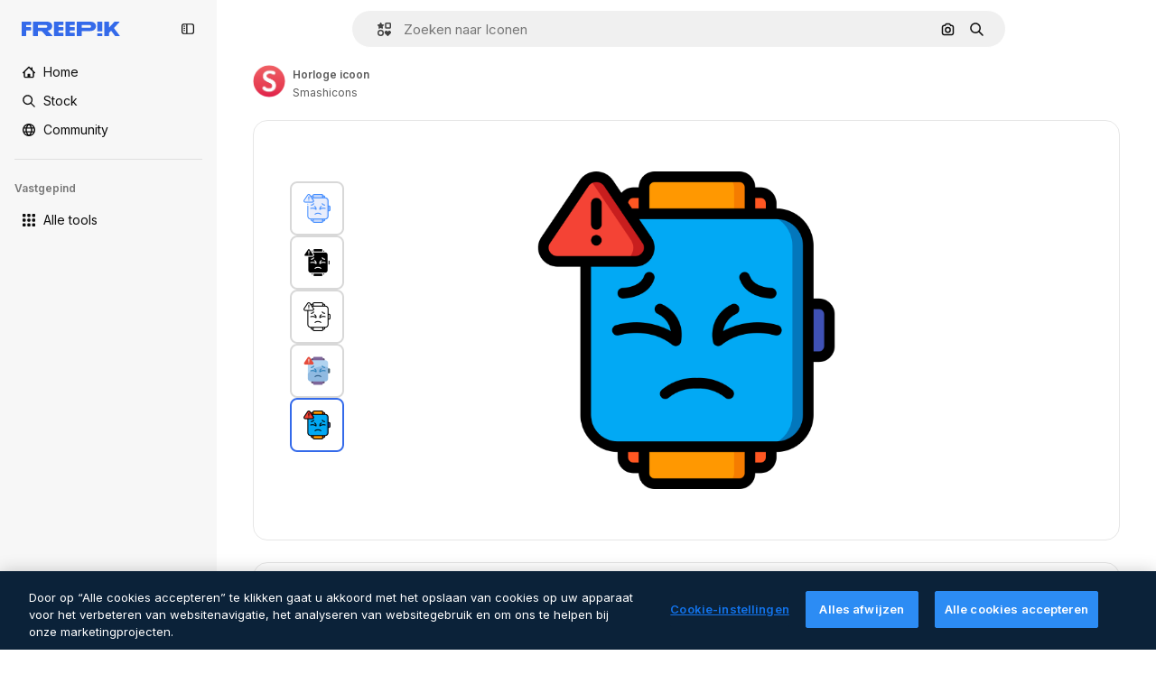

--- FILE ---
content_type: text/html; charset=utf-8
request_url: https://nl.freepik.com/icoon/horloge_6003269
body_size: 74699
content:
<!DOCTYPE html><html class="bg-surface-0" lang="nl"><head><meta charSet="utf-8"/><meta name="viewport" content="width=device-width, initial-scale=1.0, maximum-scale=1.0" class="jsx-3961720867"/><title>Horloge icoon Basic Miscellany Lineal Color | Freepik</title><meta name="description" content="Download dit Horloge icoon Basic Miscellany Lineal Color en creëer je mooiste ontwerpprojecten met Freepik-iconen."/><meta property="og:title" content="Horloge icoon Basic Miscellany Lineal Color | Freepik"/><meta property="og:description" content="Download dit Horloge icoon Basic Miscellany Lineal Color en creëer je mooiste ontwerpprojecten met Freepik-iconen."/><meta property="og:type" content="article"/><meta property="og:url" content="https://nl.freepik.com/icoon/horloge_6003269"/><meta property="og:image" content="https://cdn-icons-png.freepik.com/512/6003/6003269.png"/><meta property="og:image:width" content="512"/><meta property="og:image:height" content="512"/><meta property="og:image:alt" content="Horloge icoon Basic Miscellany Lineal Color | Freepik"/><meta property="og:site_name" content="Freepik"/><meta property="fb:admins" content="1031507953"/><meta property="twitter:card" content="summary_large_image"/><meta property="twitter:site" content="@freepik"/><meta property="twitter:creator" content="@freepik"/><meta property="twitter:title" content="Horloge icoon Basic Miscellany Lineal Color | Freepik"/><meta property="twitter:image:src" content="https://cdn-icons-png.freepik.com/512/6003/6003269.png"/><meta property="twitter:url" content="https://nl.freepik.com/icoon/horloge_6003269"/><meta property="twitter:description" content="Download dit Horloge icoon Basic Miscellany Lineal Color en creëer je mooiste ontwerpprojecten met Freepik-iconen."/><link rel="preconnect" href="https://img.freepik.com"/><link rel="preconnect" href="https://cdn-front.freepik.com"/><link rel="preconnect" href="https://static.cdnpk.net"/><link rel="dns-prefetch" href="https://img.freepik.com"/><meta name="p:domain_verify" content="fdda3a988da750af54ad90466dd90119"/><meta name="facebook-domain-verification" content="3oh58risl8zubokve93o200pvyihj0"/><meta name="robots" content="max-image-preview:large"/><meta name="lang" content="nl"/><link rel="canonical" href="https://nl.freepik.com/icoon/horloge_6003269"/><link rel="alternate" hrefLang="en" href="https://www.freepik.com/icon/watch_6003269"/><link rel="alternate" hrefLang="es" href="https://www.freepik.es/icono/mirar_6003269"/><link rel="alternate" hrefLang="fr" href="https://fr.freepik.com/icone/regarder_6003269"/><link rel="alternate" hrefLang="de" href="https://de.freepik.com/icon/betrachten_6003269"/><link rel="alternate" hrefLang="it" href="https://it.freepik.com/icona/orologio_6003269"/><link rel="alternate" hrefLang="pt" href="https://br.freepik.com/icone/assistir_6003269"/><link rel="alternate" hrefLang="nl" href="https://nl.freepik.com/icoon/horloge_6003269"/><link rel="alternate" hrefLang="pl" href="https://pl.freepik.com/ikona/ogladac_6003269"/><link rel="alternate" hrefLang="ru" href="https://ru.freepik.com/icon/watch_6003269"/><link rel="alternate" hrefLang="ko" href="https://kr.freepik.com/icon/watch_6003269"/><link rel="alternate" hrefLang="ja" href="https://jp.freepik.com/icon/watch_6003269"/><link rel="alternate" hrefLang="zh-HK" href="https://zh.freepik.com/圖標/watch_6003269"/><link rel="alternate" hrefLang="cs" href="https://cz.freepik.com/ikona/watch_6003269"/><link rel="alternate" hrefLang="nb" href="https://no.freepik.com/ikon/watch_6003269"/><link rel="alternate" hrefLang="fi" href="https://fi.freepik.com/ikoni/watch_6003269"/><link rel="alternate" hrefLang="da" href="https://dk.freepik.com/ikon/watch_6003269"/><link rel="alternate" hrefLang="vi" href="https://vn.freepik.com/bieu-tuong/watch_6003269"/><link rel="alternate" hrefLang="tr" href="https://tr.freepik.com/simge/watch_6003269"/><link rel="alternate" hrefLang="id" href="https://idn.freepik.com/ikon/watch_6003269"/><link rel="alternate" hrefLang="th" href="https://th.freepik.com/ไอคอน/watch_6003269"/><link rel="alternate" hrefLang="hi" href="https://in.freepik.com/आइकान/watch_6003269"/><link rel="alternate" hrefLang="sv" href="https://se.freepik.com/ikon/watch_6003269"/><link rel="alternate" hrefLang="x-default" href="https://www.freepik.com/icon/watch_6003269"/><script type="application/ld+json">{"@context":"https://schema.org","@graph":[{"@type":"WebPage","url":"https://nl.freepik.com/icoon/horloge_6003269","@id":"https://nl.freepik.com/icoon/horloge_6003269#webpage","name":"Horloge icoon Basic Miscellany Lineal Color | Freepik","description":"Download dit Horloge icoon Basic Miscellany Lineal Color en creëer je mooiste ontwerpprojecten met Freepik-iconen.","inLanguage":"nl","relatedLink":"https://nl.freepik.com/iconen","significantLink":["https://nl.freepik.com/iconen/waarschuwing","https://nl.freepik.com/iconen/klok","https://nl.freepik.com/iconen/tijd","https://nl.freepik.com/iconen/gezicht","https://nl.freepik.com/iconen/horloge","https://nl.freepik.com/iconen/kapot","https://nl.freepik.com/iconen/smileys","https://nl.freepik.com/iconen/waarschuwingsbord","https://nl.freepik.com/iconen/emoji"],"isPartOf":{"@id":"https://nl.freepik.com/#website"},"mainEntity":{"@type":"ImageObject","contentUrl":"https://cdn-icons-png.freepik.com/512/6003/6003269.png","name":"Horloge icoon Basic Miscellany Lineal Color | Freepik","description":"Horloge icoon Basic Miscellany Lineal Color | Freepik","caption":"Horloge icoon Basic Miscellany Lineal Color | Freepik","datePublished":"2021-10-28T15:24:09","encodingFormat":"image/png","height":"512px","width":"512px","license":"/ai/faq/how-to-download-freepik-and-flaticon-licenses?language=en_US","acquireLicensePage":"https://nl.freepik.com/icoon/horloge_6003269","thumbnailUrl":"https://cdn-icons-png.freepik.com/256/6003/6003269.png","publisher":{"@type":"Organization","name":"Freepik","@id":"https://nl.freepik.com/#organization"},"creator":{"@type":"Person","name":"Smashicons","worksFor":{"@id":"https://nl.freepik.com/#organization"}},"creditText":"Icoon van Smashicons na Freepik","copyrightNotice":"Smashicons"}}]}</script><script id="gtm-script">
            window.dataLayer = window.dataLayer || [];
            (function() {
              try {
                var uid = document.cookie.split('; ').find(row => row.startsWith('UID='));
                if (uid) {
                  uid = uid.split('=')[1];
                  window.dataLayer.push({ user_id: uid });
                }
              } catch (error) {}
            })();
            (function(w,d,s,l,i){w[l]=w[l]||[];w[l].push({'gtm.start':
            new Date().getTime(),event:'gtm.js'});var f=d.getElementsByTagName(s)[0],
            j=d.createElement(s),dl=l!='dataLayer'?'&l='+l:'';j.async=true;j.src=
            'https://www.googletagmanager.com/gtm.js?id='+i+dl;f.parentNode.insertBefore(j,f);
            })(window,document,'script','dataLayer','GTM-NC7VC6W');
          </script><meta name="next-head-count" content="55"/><link rel="icon" href="https://cdn-front.freepik.com/favicons/favicon-96x96.png?w=96&amp;v=2" type="image/png" sizes="96x96"/><link rel="icon" href="https://cdn-front.freepik.com/favicons/favicon.svg?v=2" type="image/svg+xml"/><link rel="icon" href="https://cdn-front.freepik.com/favicons/favicon.ico?v=2"/><link rel="apple-touch-icon" sizes="180x180" href="https://cdn-front.freepik.com/favicons/apple-touch-icon.png?w=180&amp;v=2"/><link rel="preload" href="https://static.cdnpk.net/_next/static/media/e4af272ccee01ff0-s.p.woff2" as="font" type="font/woff2" crossorigin="anonymous" data-next-font="size-adjust"/><link rel="preload" href="https://static.cdnpk.net/_next/static/media/00693fede67104d8-s.p.woff2" as="font" type="font/woff2" crossorigin="anonymous" data-next-font="size-adjust"/><script id="theme-init-script" data-nscript="beforeInteractive">
  (function () {
    try {
      const theme = localStorage.getItem('fp:theme');
      if (theme === 'dark' || (theme !== 'light' && window.matchMedia('(prefers-color-scheme: dark)').matches)) {
        document.documentElement.classList.add('dark');
      } else {
        document.documentElement.classList.remove('dark');
      }
    } catch (_) {}
  })();
</script><script id="sidebar-init-script" data-nscript="beforeInteractive">
  function getCookieRaw(name){
    var cookies = document.cookie ? document.cookie.split('; ') : [];
    for (var i=0; i<cookies.length; i++){
      var parts = cookies[i].split('=');
      var key = parts.shift();
      if (key === name) return parts.join('=');
    }
    return null;
  }

  (function () {
    try {
      const menuState = JSON.parse(decodeURIComponent(getCookieRaw('sb-prefs')));
      document.documentElement.dataset.sidebarState = menuState.mode;
    } catch (_) {
    }
  })();
</script><script id="is-user-logged-init-script" data-nscript="beforeInteractive">
  function hasCookie(name){
    var cookies = document.cookie ? document.cookie.split('; ') : [];
    for (var i=0; i<cookies.length; i++){
      var parts = cookies[i].split('=');
      var key = parts.shift();
      if (key === name) return true;
    }
    return false;
  }

  function getCookieValue(name){
    var cookies = document.cookie ? document.cookie.split('; ') : [];
    for (var i=0; i<cookies.length; i++){
      var parts = cookies[i].split('=');
      var key = parts.shift();
      if (key === name) return parts.join('=');
    }
    return null;
  }

  (function () {
    try {
      const isUserLogged = hasCookie('FP_MBL_NEW');
      document.documentElement.dataset.isUserLogged = isUserLogged;
    } catch (_) {
    }
  })();
</script><link rel="preload" href="https://static.cdnpk.net/_next/static/css/46e22b087d0410c8.css" as="style"/><link rel="stylesheet" href="https://static.cdnpk.net/_next/static/css/46e22b087d0410c8.css" data-n-g=""/><link rel="preload" href="https://static.cdnpk.net/_next/static/css/ef46db3751d8e999.css" as="style"/><link rel="stylesheet" href="https://static.cdnpk.net/_next/static/css/ef46db3751d8e999.css" data-n-p=""/><link rel="preload" href="https://static.cdnpk.net/_next/static/css/3b16f34a650157e1.css" as="style"/><link rel="stylesheet" href="https://static.cdnpk.net/_next/static/css/3b16f34a650157e1.css" data-n-p=""/><noscript data-n-css=""></noscript><script defer="" nomodule="" src="https://static.cdnpk.net/_next/static/chunks/polyfills-42372ed130431b0a.js"></script><script src="https://cdn-ukwest.onetrust.com/scripttemplates/otSDKStub.js" data-domain-script="c56d9473-676e-4c51-be81-d139971a9aae" defer="" data-nscript="beforeInteractive"></script><script defer="" src="https://static.cdnpk.net/_next/static/chunks/5cd8e9de.7959719707a6e054.js"></script><script defer="" src="https://static.cdnpk.net/_next/static/chunks/4224.8801f19aef594909.js"></script><script defer="" src="https://static.cdnpk.net/_next/static/chunks/3267.bb4f0bd8c0fbe08a.js"></script><script defer="" src="https://static.cdnpk.net/_next/static/chunks/757.9c638f9188085541.js"></script><script defer="" src="https://static.cdnpk.net/_next/static/chunks/936.d6f61d62c1e8e833.js"></script><script src="https://static.cdnpk.net/_next/static/chunks/webpack-e4800bd8cd5267a9.js" defer=""></script><script src="https://static.cdnpk.net/_next/static/chunks/framework-235d946df266af2e.js" defer=""></script><script src="https://static.cdnpk.net/_next/static/chunks/main-cf7de2c6ec104b58.js" defer=""></script><script src="https://static.cdnpk.net/_next/static/chunks/pages/_app-87de7473cdc11f55.js" defer=""></script><script src="https://static.cdnpk.net/_next/static/chunks/9702-27401b7c1ef3dcec.js" defer=""></script><script src="https://static.cdnpk.net/_next/static/chunks/5817-17e4c5d502e42a3a.js" defer=""></script><script src="https://static.cdnpk.net/_next/static/chunks/1625-096ac9f323b86e08.js" defer=""></script><script src="https://static.cdnpk.net/_next/static/chunks/6324-21dcf91487e9dba1.js" defer=""></script><script src="https://static.cdnpk.net/_next/static/chunks/3599-306c6a306b51aa9e.js" defer=""></script><script src="https://static.cdnpk.net/_next/static/chunks/7092-cec4d35b5d99711b.js" defer=""></script><script src="https://static.cdnpk.net/_next/static/chunks/9041-46d01252a266b360.js" defer=""></script><script src="https://static.cdnpk.net/_next/static/chunks/1652-8dcfc37c90e61727.js" defer=""></script><script src="https://static.cdnpk.net/_next/static/chunks/1816-8a3540c2182feafd.js" defer=""></script><script src="https://static.cdnpk.net/_next/static/chunks/8115-27874099632d8a5b.js" defer=""></script><script src="https://static.cdnpk.net/_next/static/chunks/3137-f533bff4e6bfc41e.js" defer=""></script><script src="https://static.cdnpk.net/_next/static/chunks/3065-9a3b9f8c1a5b739f.js" defer=""></script><script src="https://static.cdnpk.net/_next/static/chunks/9718-6bd2eb065c8711bb.js" defer=""></script><script src="https://static.cdnpk.net/_next/static/chunks/7301-9ecfaadb3cd1fafb.js" defer=""></script><script src="https://static.cdnpk.net/_next/static/chunks/5048-cba1fbb2417e41aa.js" defer=""></script><script src="https://static.cdnpk.net/_next/static/chunks/9762-a34f0b9f4c652cd7.js" defer=""></script><script src="https://static.cdnpk.net/_next/static/chunks/7633-5a83706030d3a6e9.js" defer=""></script><script src="https://static.cdnpk.net/_next/static/chunks/7941-31e69cc0f9ccd932.js" defer=""></script><script src="https://static.cdnpk.net/_next/static/chunks/3804-07fabc4ecd473b4c.js" defer=""></script><script src="https://static.cdnpk.net/_next/static/chunks/6422-78558ad97d34c74a.js" defer=""></script><script src="https://static.cdnpk.net/_next/static/chunks/1760-5617ddf8716c3016.js" defer=""></script><script src="https://static.cdnpk.net/_next/static/chunks/7450-99b4768b209957a6.js" defer=""></script><script src="https://static.cdnpk.net/_next/static/chunks/6116-c55fb553b73a0a9a.js" defer=""></script><script src="https://static.cdnpk.net/_next/static/chunks/pages/icon/%5Bcode%5D-510d27b23b4afe05.js" defer=""></script><script src="https://static.cdnpk.net/_next/static/eI20cq33usB8Dis0hSU2I/_buildManifest.js" defer=""></script><script src="https://static.cdnpk.net/_next/static/eI20cq33usB8Dis0hSU2I/_ssgManifest.js" defer=""></script><style id="__jsx-3961720867">body{--font-sans:'__Inter_8effd3', '__Inter_Fallback_8effd3', "Helvetica Neue", Helvetica, Arial, sans-serif;--font-alternate:'__degular_c961b9', '__degular_Fallback_c961b9', "Helvetica Neue", Helvetica, Arial, sans-serif, '__Inter_8effd3', '__Inter_Fallback_8effd3', "Helvetica Neue", Helvetica, Arial, sans-serif}</style></head><body class="_otnfkq0"><div id="__next"><div class="relative grid grid-cols-1 bg-surface-0 text-surface-foreground-0 sm:grid-cols-[auto_minmax(0,1fr)]"><div class="h-full transition-[width] duration-100 ease-in-out sm:sticky sm:left-0 sm:top-0 sm:w-16 xl:sidebar-anchored:w-[240px] xl:sidebar-floating:w-16 hidden sm:block xl:w-[240px]"><nav aria-label="Sidebar" class="fixed size-full bg-surface-1 sm:z-[2] sm:h-dvh translate-x-full sm:sticky sm:left-0 sm:top-0 sm:translate-x-0"><div data-sidebar-safezone="true" class="flex h-full flex-col justify-stretch"><div class="sticky top-0 z-10 flex h-16 shrink-0 items-center justify-between px-4 sm:h-4 xl:h-16"><div class="pl-2 sm:hidden sm:sidebar-floating:hidden xl:block"><a id="logo-:R2m9kq6:" class="text-surface-accent-0 dark:text-white" aria-label="Freepik" href="https://nl.freepik.com"><span class="_1uvu8nb0">Freepik</span><svg width="160" height="44" fill="#1273EB" class="$block $h-[16px] $w-[109px]" aria-labelledby="logo-:R2m9kq6:" viewBox="0 0 109 16" xmlns="http://www.w3.org/2000/svg"><path d="M28.6279 10.0932C28.5821 10.0476 28.6126 9.95621 28.689 9.95621H28.9947H29.01C31.6235 9.69741 33.8091 8.0076 33.8091 5.02378C33.8091 1.58325 31.0274 0 27.8331 0H12.901C12.7023 0 12.5342 0.167458 12.5342 0.365365V15.6194C12.5342 15.8173 12.7023 15.9847 12.901 15.9847H17.6695C17.8682 15.9847 18.0363 15.8173 18.0363 15.6194V10.7478C18.0363 10.5499 18.2044 10.3825 18.4031 10.3825H21.5057C21.9336 10.3825 22.3463 10.5652 22.6367 10.8849L27.0537 15.8477C27.1454 15.8934 27.2371 15.9239 27.3288 15.9695H33.6257C33.9466 15.9695 34.1147 15.5889 33.8855 15.3606L28.6279 10.0932ZM26.641 6.82016H18.3878C18.1891 6.82016 18.021 6.6527 18.021 6.45479V4.14081C18.021 3.94291 18.1891 3.77544 18.3878 3.77544H26.5188C27.6803 3.77544 28.4445 4.33872 28.4445 5.25213C28.4445 6.28733 27.7414 6.82016 26.641 6.82016Z"></path><path d="M88.9058 0.015625H84.1373C83.9386 0.015625 83.7705 0.183083 83.7705 0.38099V10.5047C83.7705 10.7026 83.9386 10.87 84.1373 10.87H88.9058C89.1045 10.87 89.2726 10.7026 89.2726 10.5047V0.38099C89.2573 0.183083 89.1045 0.015625 88.9058 0.015625Z"></path><path d="M88.9058 13.0156H84.1373C83.9386 13.0156 83.7705 13.1831 83.7705 13.381V15.6341C83.7705 15.832 83.9386 15.9994 84.1373 15.9994H88.9058C89.1045 15.9994 89.2726 15.832 89.2726 15.6341V13.381C89.2573 13.1831 89.1045 13.0156 88.9058 13.0156Z"></path><path d="M108.53 15.5132L102.401 7.4295C102.264 7.24682 102.279 7.00324 102.432 6.83578L108.225 0.502776C108.393 0.320094 108.255 0.0308495 108.011 0.0308495H102.997C102.86 0.0308495 102.738 0.0917438 102.646 0.183085L97.0521 6.30296C97.0369 6.31818 97.0063 6.3334 96.9757 6.3334H96.777C96.7312 6.3334 96.6853 6.28773 96.6853 6.24206V0.350541C96.6853 0.167858 96.5325 0.015625 96.3491 0.015625H91.764C91.5806 0.015625 91.4277 0.167858 91.4277 0.350541V15.635C91.4277 15.8025 91.5653 15.9395 91.7334 15.9395H96.3644C96.5325 15.9395 96.67 15.8025 96.67 15.635V12.7882C96.67 12.6664 96.7159 12.5598 96.7923 12.4685L98.825 10.3068C98.825 10.3068 98.8403 10.2763 98.8862 10.2763C98.932 10.2763 99.1307 10.2763 99.1613 10.2763C99.1919 10.2763 99.2224 10.3068 99.2224 10.3068L103.318 15.7568C103.41 15.8786 103.548 15.9395 103.701 15.9395H108.301C108.545 15.9395 108.668 15.6807 108.53 15.5132Z"></path><path d="M41.2214 3.66928H45.8829C46.0816 3.66928 46.2497 3.50182 46.2497 3.30392V0.38099C46.2497 0.183083 46.0816 0.015625 45.8829 0.015625H36.2389C36.0402 0.015625 35.8721 0.183083 35.8721 0.38099V15.635C35.8721 15.8329 36.0402 16.0004 36.2389 16.0004H45.8829C46.0816 16.0004 46.2497 15.8329 46.2497 15.635V12.7121C46.2497 12.5142 46.0816 12.3467 45.8829 12.3467H41.1908C40.9921 12.3467 40.824 12.1793 40.824 11.9813V10.0784C40.824 9.86527 41.0074 9.68259 41.2214 9.68259H45.8829C46.0816 9.68259 46.2497 9.51513 46.2497 9.31723V6.45519C46.2497 6.25729 46.0816 6.08983 45.8829 6.08983H41.2214C41.0074 6.08983 40.824 5.90714 40.824 5.69401V4.04987C40.824 3.83674 41.0074 3.66928 41.2214 3.66928Z"></path><path d="M53.7546 3.66928H58.4161C58.6148 3.66928 58.7829 3.50182 58.7829 3.30392V0.38099C58.7829 0.183083 58.6148 0.015625 58.4161 0.015625H48.7721C48.5734 0.015625 48.4053 0.183083 48.4053 0.38099V15.635C48.4053 15.8329 48.5734 16.0004 48.7721 16.0004H58.4161C58.6148 16.0004 58.7829 15.8329 58.7829 15.635V12.7121C58.7829 12.5142 58.6148 12.3467 58.4161 12.3467H53.724C53.5253 12.3467 53.3572 12.1793 53.3572 11.9813V10.0784C53.3572 9.86527 53.5406 9.68259 53.7546 9.68259H58.4161C58.6148 9.68259 58.7829 9.51513 58.7829 9.31723V6.45519C58.7829 6.25729 58.6148 6.08983 58.4161 6.08983H53.7546C53.5406 6.08983 53.3572 5.90714 53.3572 5.69401V4.04987C53.3572 3.83674 53.5406 3.66928 53.7546 3.66928Z"></path><path d="M5.35124 3.66928H10.0128C10.2115 3.66928 10.3796 3.50182 10.3796 3.30392V0.38099C10.3796 0.183083 10.2115 0.015625 10.0128 0.015625H0.368765C0.170077 0.015625 0.00195312 0.183083 0.00195312 0.38099V15.635C0.00195312 15.8329 0.170077 16.0004 0.368765 16.0004H4.58706C4.78575 16.0004 4.95387 15.8329 4.95387 15.635V10.0936C4.95387 9.88049 5.13727 9.69781 5.35124 9.69781H10.0128C10.2115 9.69781 10.3796 9.53035 10.3796 9.33245V6.47042C10.3796 6.27251 10.2115 6.10505 10.0128 6.10505H5.35124C5.13727 6.10505 4.95387 5.92237 4.95387 5.70924V4.06509C4.95387 3.83674 5.12199 3.66928 5.35124 3.66928Z"></path><path d="M75.7474 0.015625H61.3043C61.1056 0.015625 60.9375 0.183083 60.9375 0.38099V15.635C60.9375 15.8329 61.1056 16.0004 61.3043 16.0004H66.0728C66.2715 16.0004 66.4396 15.8329 66.4396 15.635V10.596C66.4396 10.4894 66.516 10.4133 66.623 10.4133H67.3108H75.7627C79.4307 10.4133 82.2124 8.51037 82.2124 5.14596C82.2124 1.65977 79.4308 0.015625 75.7474 0.015625ZM75.0596 6.82056H66.8064C66.6077 6.82056 66.4396 6.6531 66.4396 6.45519V4.14121C66.4396 3.94331 66.6077 3.77584 66.8064 3.77584H74.9374C76.0989 3.77584 76.8631 4.33912 76.8631 5.25253C76.8631 6.28773 76.1448 6.82056 75.0596 6.82056Z"></path></svg></a></div><button aria-label="Toggle sidebar" class="flex items-center rounded-lg  p-[9px] transition-all duration-150 ease-out hover:bg-surface-2 sm:hidden xl:flex"><svg xmlns="http://www.w3.org/2000/svg" viewBox="0 0 18 18" width="16" height="16" aria-hidden="true" class="$w-[1em] $h-[1em] $fill-current $text-lg size-[14px] text-surface-foreground-0"><path d="M14.25 1.5H3.75A3.754 3.754 0 0 0 0 5.25v7.5a3.754 3.754 0 0 0 3.75 3.75h10.5A3.754 3.754 0 0 0 18 12.75v-7.5a3.754 3.754 0 0 0-3.75-3.75M1.5 12.75v-7.5C1.5 4.01 2.51 3 3.75 3h3v12h-3c-1.24 0-2.25-1.01-2.25-2.25m15 0c0 1.24-1.01 2.25-2.25 2.25h-6V3h6c1.24 0 2.25 1.01 2.25 2.25zM5.25 8.25A.75.75 0 0 1 4.5 9h-.75a.75.75 0 1 1 0-1.5h.75a.75.75 0 0 1 .75.75m0 3a.75.75 0 0 1-.75.75h-.75a.75.75 0 1 1 0-1.5h.75a.75.75 0 0 1 .75.75M3 5.25a.75.75 0 0 1 .75-.75h.75a.75.75 0 1 1 0 1.5h-.75A.75.75 0 0 1 3 5.25"></path></svg></button></div><div dir="ltr" class="flex-1 overflow-hidden pl-4 pr-2" style="position:relative;--radix-scroll-area-corner-width:0px;--radix-scroll-area-corner-height:0px"><style>[data-radix-scroll-area-viewport]{scrollbar-width:none;-ms-overflow-style:none;-webkit-overflow-scrolling:touch;}[data-radix-scroll-area-viewport]::-webkit-scrollbar{display:none}</style><div data-radix-scroll-area-viewport="" class="size-full pr-2" style="overflow-x:hidden;overflow-y:hidden"><div style="min-width:100%;display:table"><div class="flex flex-col gap-1"><div class="h-8 hidden is-user-logged:block"></div><a aria-label="Home" data-cy="sidebar-home-link" class="flex h-10 items-center gap-1 rounded-lg text-sm text-surface-foreground-0 hover:bg-surface-2 sm:h-8 w-full sm:w-8 xl:w-full" href="https://nl.freepik.com/"><div class="flex w-8 items-center justify-center"><svg xmlns="http://www.w3.org/2000/svg" viewBox="-49 141 512 512" width="16" height="16" aria-hidden="true" class="$w-[1em] $h-[1em] $fill-current $text-lg size-[14px]"><path d="M455.678 404.322 352 300.644V216c0-13.807-11.193-25-25-25s-25 11.193-25 25v34.645l-77.322-77.322c-9.764-9.763-25.592-9.763-35.355 0l-231 231A25 25 0 0 0-24 447H1v126c0 30.327 24.673 55 55 55h302c30.327 0 55-24.673 55-55V447h25a25 25 0 0 0 17.678-42.678M363 573c0 2.757-2.243 5-5 5h-96v-95c0-13.807-11.193-25-25-25h-60c-13.807 0-25 11.193-25 25v95H56c-2.757 0-5-2.243-5-5V382.355l156-156 156 156z"></path></svg></div><span class="inline sm:hidden sm:sidebar-floating:hidden xl:inline">Home</span></a><a aria-label="Stock" data-cy="sidebar-stock-link" class="flex h-10 items-center gap-1 rounded-lg text-sm text-surface-foreground-0 hover:bg-surface-2 sm:h-8 w-full sm:w-8 xl:w-full" href="https://nl.freepik.com/stock#from_element=mainmenu"><div class="flex items-center gap-1"><svg xmlns="http://www.w3.org/2000/svg" viewBox="-49 141 512 512" width="16" height="16" aria-hidden="true" class="$w-[1em] $h-[1em] $fill-current $text-lg flex size-[14px] w-8 items-center justify-center"><path d="M448.178 602.822 316.426 471.071c26.355-33.88 42.074-76.422 42.074-122.571 0-110.28-89.72-200-200-200s-200 89.72-200 200 89.72 200 200 200c46.149 0 88.691-15.719 122.571-42.074l131.751 131.751c4.882 4.882 11.28 7.323 17.678 7.323s12.796-2.441 17.678-7.322c9.762-9.763 9.762-25.593 0-35.356M8.5 348.5c0-82.71 67.29-150 150-150s150 67.29 150 150-67.29 150-150 150-150-67.29-150-150"></path></svg><p class="inline sidebar-floating:hidden sm:hidden xl:inline">Stock</p></div></a><div class="sr-only"><div class="flex flex-col"><div class="group flex h-8 w-full items-center gap-[6px] sm:h-auto"><a data-gtm-event="main_menu" class="flex items-center text-sm text-surface-foreground-4 hover:text-surface-foreground-0" href="https://nl.freepik.com/stock#from_element=mainmenu"><span class="flex items-center gap-2"><h3 class="group mb-2 hidden items-center gap-2 text-lg font-semibold text-surface-foreground-0 sm:flex">Stock<svg xmlns="http://www.w3.org/2000/svg" viewBox="-49 141 512 512" width="16" height="16" aria-hidden="true" class="$w-[1em] $h-[1em] $fill-current $text-md hidden group-hover:block"><path d="m226.644 397-92.322 92.322c-9.763 9.763-9.763 25.592 0 35.355s25.592 9.763 35.355 0l110-110C284.559 409.797 287 403.398 287 397s-2.441-12.796-7.322-17.678l-110-110c-9.764-9.763-25.592-9.763-35.355 0s-9.763 25.592 0 35.355z"></path></svg></h3></span></a></div><div class="grid grid-cols-2 gap-6 pb-4 sm:grid-cols-2 lg:grid-cols-4"><div class="flex flex-col space-y-2"><div class="flex h-10 flex-row items-center gap-2 border-b border-surface-border-alpha-0 py-[10px]"><svg xmlns="http://www.w3.org/2000/svg" viewBox="0 0 12 12" width="16" height="16" aria-hidden="true" class="$w-[1em] $h-[1em] $fill-current $text-lg size-[12px] text-surface-foreground-0"><g fill-rule="evenodd" clip-path="url(#picture_svg__a)" clip-rule="evenodd"><path d="M9.773 4.09c0 1.13-.92 2.05-2.05 2.05-1.131 0-2.051-.92-2.051-2.05 0-1.131.92-2.05 2.05-2.05 1.131 0 2.051.919 2.051 2.05m-1.171 0a.88.88 0 0 0-1.758 0 .88.88 0 0 0 1.758 0"></path><path d="M1.523 0h8.954C11.317 0 12 .683 12 1.523v8.954c0 .84-.683 1.523-1.523 1.523H1.523C.683 12 0 11.317 0 10.477V1.523C0 .683.683 0 1.523 0m8.954 1.172H1.523a.35.35 0 0 0-.351.351v5.763l2.181-2.142a.586.586 0 0 1 .826.005l3.39 3.404 1.473-1.517a.586.586 0 0 1 .838-.004l.948.964V1.523a.35.35 0 0 0-.351-.351m-8.954 9.656h8.954a.35.35 0 0 0 .351-.351v-.81L9.465 8.281l-1.47 1.515a.586.586 0 0 1-.836.005l-3.4-3.414-2.587 2.54v1.549c0 .193.158.351.351.351"></path></g><defs><clipPath id="picture_svg__a"><path d="M0 0h12v12H0z"></path></clipPath></defs></svg><h4 class="text-xs font-medium uppercase text-surface-foreground-0">Afbeelding</h4></div><div class="flex flex-col gap-2"><div class="group flex h-8 w-full items-center gap-[6px] sm:h-auto"><a data-option="sidebar.images" data-gtm-event="main_menu" class="flex items-center text-sm text-surface-foreground-4 hover:text-surface-foreground-0" href="https://nl.freepik.com/afbeeldingen#from_element=mainmenu"><span class="flex items-center gap-2">Alle afbeeldingen</span></a></div><div class="group flex h-8 w-full items-center gap-[6px] sm:h-auto"><a data-option="sidebar.vectors" data-gtm-event="main_menu" class="flex items-center text-sm text-surface-foreground-4 hover:text-surface-foreground-0" href="https://nl.freepik.com/vectoren#from_element=mainmenu"><span class="flex items-center gap-2">Vectoren</span></a></div><div class="group flex h-8 w-full items-center gap-[6px] sm:h-auto"><a data-option="sidebar.photos" data-gtm-event="main_menu" class="flex items-center text-sm text-surface-foreground-4 hover:text-surface-foreground-0" href="https://nl.freepik.com/fotos#from_element=mainmenu"><span class="flex items-center gap-2">Foto&#x27;s</span></a></div><div class="group flex h-8 w-full items-center gap-[6px] sm:h-auto"><a data-option="sidebar.illustrations" data-gtm-event="main_menu" class="flex items-center text-sm text-surface-foreground-4 hover:text-surface-foreground-0" href="https://nl.freepik.com/illustraties#from_element=mainmenu"><span class="flex items-center gap-2">Illustraties</span></a></div><div class="group flex h-8 w-full items-center gap-[6px] sm:h-auto"><a data-option="sidebar.icons" data-gtm-event="main_menu" class="flex items-center text-sm text-surface-foreground-4 hover:text-surface-foreground-0" href="https://nl.freepik.com/iconen#from_element=mainmenu"><span class="flex items-center gap-2">Iconen</span></a></div><div class="group flex h-8 w-full items-center gap-[6px] sm:h-auto"><a data-option="sidebar.3d-models" data-gtm-event="main_menu" class="flex items-center text-sm text-surface-foreground-4 hover:text-surface-foreground-0" href="https://nl.freepik.com/3d-modellen#from_element=mainmenu"><span class="flex items-center gap-2">3D</span></a></div></div></div><div class="flex flex-col space-y-2"><div class="flex h-10 flex-row items-center gap-2 border-b border-surface-border-alpha-0 py-[10px]"><svg xmlns="http://www.w3.org/2000/svg" viewBox="0 0 14 14" width="16" height="16" aria-hidden="true" class="$w-[1em] $h-[1em] $fill-current $text-lg size-[12px] text-surface-foreground-0"><path d="M12.223.684H1.777A1.78 1.78 0 0 0 0 2.46v6.617c0 .98.797 1.777 1.777 1.777h10.446A1.78 1.78 0 0 0 14 9.079V2.461A1.78 1.78 0 0 0 12.223.684m.41 8.394a.41.41 0 0 1-.41.41H1.777a.41.41 0 0 1-.41-.41V2.461a.41.41 0 0 1 .41-.41h10.446a.41.41 0 0 1 .41.41zM14 12.633a.684.684 0 0 1-.684.683H.684a.684.684 0 1 1 0-1.367h12.632c.378 0 .684.306.684.684M8.914 5.797c0 .24-.125.462-.33.586L6.176 7.832a.684.684 0 0 1-1.036-.586V4.348a.684.684 0 0 1 1.036-.586l2.406 1.45c.206.123.331.345.331.585"></path></svg><h4 class="text-xs font-medium uppercase text-surface-foreground-0">Video</h4></div><div class="flex flex-col gap-2"><div class="group flex h-8 w-full items-center gap-[6px] sm:h-auto"><a data-option="sidebar.videos" data-gtm-event="main_menu" class="flex items-center text-sm text-surface-foreground-4 hover:text-surface-foreground-0" href="https://nl.freepik.com/videos#from_element=mainmenu"><span class="flex items-center gap-2">Video&#x27;s</span></a></div><div class="group flex h-8 w-full items-center gap-[6px] sm:h-auto"><a data-option="sidebar.video-templates" data-gtm-event="main_menu" class="flex items-center text-sm text-surface-foreground-4 hover:text-surface-foreground-0" href="https://nl.freepik.com/videosjablonen#from_element=mainmenu"><span class="flex items-center gap-2">Videosjablonen</span></a></div><div class="group flex h-8 w-full items-center gap-[6px] sm:h-auto"><a data-option="sidebar.motion-graphics" data-gtm-event="main_menu" class="flex items-center text-sm text-surface-foreground-4 hover:text-surface-foreground-0" href="https://nl.freepik.com/motion-graphics#from_element=mainmenu"><span class="flex items-center gap-2">Dynamische afbeeldingen</span></a></div></div></div><div class="flex flex-col space-y-2"><div class="flex h-10 flex-row items-center gap-2 border-b border-surface-border-alpha-0 py-[10px]"><svg xmlns="http://www.w3.org/2000/svg" viewBox="0 0 12 14" width="16" height="16" aria-hidden="true" class="$w-[1em] $h-[1em] $fill-current $text-lg size-[12px] text-surface-foreground-0"><path d="M3.333.333C3.702.333 4 .632 4 1v12a.667.667 0 1 1-1.333 0V1c0-.368.298-.667.666-.667m8 1.334c.368 0 .667.298.667.666v9.334a.667.667 0 0 1-1.333 0V2.333c0-.368.298-.666.666-.666M6 2.333c.368 0 .667.299.667.667v8a.667.667 0 1 1-1.334 0V3c0-.368.299-.667.667-.667m2.667 1.334c.368 0 .666.298.666.666v5.334a.667.667 0 1 1-1.333 0V4.333c0-.368.298-.666.667-.666M.667 5c.368 0 .666.299.666.667v2.666a.667.667 0 1 1-1.333 0V5.667C0 5.299.298 5 .667 5"></path></svg><h4 class="text-xs font-medium uppercase text-surface-foreground-0">Audio</h4></div><div class="flex flex-col gap-2"><div class="group flex h-8 w-full items-center gap-[6px] sm:h-auto"><a data-option="sidebar.sound-effects" data-gtm-event="main_menu" class="flex items-center text-sm text-surface-foreground-4 hover:text-surface-foreground-0" href="https://www.freepik.com/audio/sound-effects#from_element=mainmenu"><span class="flex items-center gap-2">Geluidseffecten</span></a></div><div class="group flex h-8 w-full items-center gap-[6px] sm:h-auto"><a data-option="sidebar.pikaso-audio" data-gtm-event="main_menu" class="flex items-center text-sm text-surface-foreground-4 hover:text-surface-foreground-0" href="https://www.freepik.com/audio/music#from_element=mainmenu"><span class="flex items-center gap-2">Muziek</span></a></div></div></div><div class="flex flex-col space-y-2"><div class="flex h-10 flex-row items-center gap-2 border-b border-surface-border-alpha-0 py-[10px]"><svg xmlns="http://www.w3.org/2000/svg" viewBox="0 0 24 24" width="16" height="16" aria-hidden="true" class="$w-[1em] $h-[1em] $fill-current $text-lg size-[12px] text-surface-foreground-0"><path d="M11.578 19.688H3.281a.7.7 0 0 1-.703-.704V7.687h18.375V12a1.172 1.172 0 0 0 2.344 0V3.703A3.053 3.053 0 0 0 20.25.656H3.281A3.053 3.053 0 0 0 .234 3.703v15.281a3.053 3.053 0 0 0 3.047 3.047h8.297a1.172 1.172 0 0 0 0-2.343M3.281 3H20.25c.39 0 .703.314.703.703v1.64H2.578v-1.64c0-.389.314-.703.703-.703"></path><path d="m22.875 17.48-7.106-7.107a1.17 1.17 0 0 0-.83-.342h-3.314c-.647 0-1.172.525-1.172 1.172v3.314c0 .31.122.61.342.83l7.107 7.106c.576.577 1.34.89 2.156.89.815 0 1.58-.318 2.156-.89l.661-.66c.577-.577.89-1.341.89-2.157s-.318-1.58-.89-2.156m-1.66 2.653-.66.66a.703.703 0 0 1-.994 0l-6.764-6.759v-1.659h1.66l6.763 6.764c.132.131.207.31.207.497a.74.74 0 0 1-.211.497"></path></svg><h4 class="text-xs font-medium uppercase text-surface-foreground-0">Design</h4></div><div class="flex flex-col gap-2"><div class="group flex h-8 w-full items-center gap-[6px] sm:h-auto"><a data-option="sidebar.templates" data-gtm-event="main_menu" class="flex items-center text-sm text-surface-foreground-4 hover:text-surface-foreground-0" href="https://nl.freepik.com/sjablonen#from_element=mainmenu"><span class="flex items-center gap-2">Sjablonen</span></a></div><div class="group flex h-8 w-full items-center gap-[6px] sm:h-auto"><a data-option="sidebar.mockups" data-gtm-event="main_menu" class="flex items-center text-sm text-surface-foreground-4 hover:text-surface-foreground-0" href="https://nl.freepik.com/mockups#from_element=mainmenu"><span class="flex items-center gap-2">Mockups</span></a></div><div class="group flex h-8 w-full items-center gap-[6px] sm:h-auto"><a data-option="sidebar.fonts" data-gtm-event="main_menu" class="flex items-center text-sm text-surface-foreground-4 hover:text-surface-foreground-0" href="https://nl.freepik.com/lettertypes#from_element=mainmenu"><span class="flex items-center gap-2">Lettertypen</span></a></div><div class="group flex h-8 w-full items-center gap-[6px] sm:h-auto"><a data-option="sidebar.psd" data-gtm-event="main_menu" class="flex items-center text-sm text-surface-foreground-4 hover:text-surface-foreground-0" href="https://nl.freepik.com/psd#from_element=mainmenu"><span class="flex items-center gap-2">PSD</span></a></div></div></div></div></div></div><a href="/pikaso/community#from_element=mainmenu" class="flex h-10 items-center gap-1 rounded-lg text-sm text-surface-foreground-0 hover:bg-surface-2 sm:h-8 w-full sm:w-8 xl:w-full" aria-label="Community" data-cy="sidebar-community-link"><div class="flex w-8 items-center justify-center"><svg xmlns="http://www.w3.org/2000/svg" viewBox="-49 141 512 512" width="16" height="16" aria-hidden="true" class="$w-[1em] $h-[1em] $fill-current $text-lg size-[14px]"><path d="M388.02 215.98C339.667 167.629 275.38 141 207 141S74.333 167.629 25.98 215.98C-22.371 264.332-49 328.62-49 397s26.629 132.668 74.98 181.02C74.333 626.371 138.62 653 207 653s132.667-26.629 181.02-74.98C436.371 529.668 463 465.38 463 397s-26.629-132.668-74.98-181.02M206.999 594.556c-28.257-26.276-50.21-57.813-64.859-92.556h129.72c-14.65 34.744-36.603 66.281-64.861 92.556M126.613 452C122.92 434.105 121 415.699 121 397s1.921-37.105 5.613-55h160.774c3.693 17.895 5.613 36.301 5.613 55s-1.921 37.105-5.613 55zM1 397c0-19.042 2.609-37.484 7.467-55h67.236C72.597 359.985 71 378.371 71 397s1.597 37.015 4.703 55H8.467A205.5 205.5 0 0 1 1 397m206-197.557c28.257 26.276 50.211 57.813 64.859 92.557H142.141c14.648-34.743 36.602-66.281 64.859-92.557M338.297 342h67.236c4.858 17.516 7.467 35.958 7.467 55s-2.609 37.484-7.467 55h-67.235c3.106-17.985 4.703-36.371 4.703-55s-1.598-37.015-4.704-55m45.866-50h-58.741a317.4 317.4 0 0 0-47.355-88.362C322.719 220.102 360.14 251.62 384.163 292m-248.229-88.362A317.3 317.3 0 0 0 88.579 292H29.837c24.023-40.38 61.444-71.898 106.097-88.362M29.837 502h58.742a317.3 317.3 0 0 0 47.355 88.362C91.281 573.898 53.86 542.38 29.837 502m248.23 88.362A317.3 317.3 0 0 0 325.422 502h58.741c-24.023 40.379-61.443 71.898-106.096 88.362"></path></svg></div><span class="inline sm:hidden sm:sidebar-floating:hidden xl:inline">Community</span></a></div><div class="mb-[15px] mt-4 border-t border-surface-border-alpha-1"></div><p class="mb-1 hidden h-8 items-center text-xs font-semibold text-surface-foreground-4 sm:sidebar-floating:hidden xl:flex">Vastgepind</p><div class="space-y-1"><button class="flex h-10 items-center gap-1 rounded-lg text-sm text-surface-foreground-0 hover:bg-surface-2 sm:h-8 w-full sm:w-8 xl:w-full" aria-label="Alle tools" data-cy="sidebar-alltools-link"><div class="flex items-center gap-1"><svg xmlns="http://www.w3.org/2000/svg" viewBox="0 0 14 14" width="16" height="16" aria-hidden="true" class="$w-[1em] $h-[1em] $fill-current $text-lg flex size-[14px] w-8 items-center justify-center"><path d="M11.452 0h1.698c.47 0 .85.38.85.85v1.699c0 .469-.38.85-.85.85h-1.699a.85.85 0 0 1-.849-.85v-1.7c0-.469.38-.849.85-.849M13.15 5.301h-1.699a.85.85 0 0 0-.849.85V7.85c0 .469.38.849.85.849h1.698c.47 0 .85-.38.85-.85V6.15a.85.85 0 0 0-.85-.849M.85 10.602h1.699c.469 0 .85.38.85.85v1.698c0 .47-.381.85-.85.85h-1.7A.85.85 0 0 1 0 13.15v-1.699c0-.469.38-.85.85-.85M7.85 10.602h-1.7a.85.85 0 0 0-.85.85v1.698c.001.47.381.85.85.85h1.7c.469 0 .849-.38.849-.85v-1.699a.85.85 0 0 0-.85-.85M13.15 10.602h-1.699a.85.85 0 0 0-.849.85v1.698c0 .47.38.85.85.85h1.698c.47 0 .85-.38.85-.85v-1.699a.85.85 0 0 0-.85-.85M6.15 5.301h1.7c.469 0 .849.38.849.85V7.85c0 .469-.38.849-.85.849H6.15a.85.85 0 0 1-.85-.85V6.15c.001-.469.381-.849.85-.849M2.549 5.301h-1.7a.85.85 0 0 0-.849.85V7.85c0 .469.38.849.85.849h1.699c.469 0 .85-.38.85-.85V6.15a.85.85 0 0 0-.85-.849M7.85 0h-1.7a.85.85 0 0 0-.85.85v1.699c.001.469.381.85.85.85h1.7c.469 0 .849-.381.849-.85v-1.7A.85.85 0 0 0 7.849 0M.85 0h1.699c.469 0 .85.38.85.85v1.699c0 .469-.381.85-.85.85h-1.7A.85.85 0 0 1 0 2.548v-1.7C0 .38.38 0 .85 0"></path></svg><p class="inline sidebar-floating:hidden sm:hidden xl:inline">Alle tools</p></div></button><div class="sr-only"><div class="flex flex-col"><h3 class="mb-2 hidden text-lg font-semibold text-surface-foreground-0 sm:block">Alle tools</h3><div class="grid grid-cols-2 gap-6 pb-4 sm:grid-cols-2 lg:grid-cols-4"><div class="flex flex-col space-y-2"><div class="flex h-10 flex-row items-center gap-2 border-b border-surface-border-alpha-0 py-[10px]"><svg xmlns="http://www.w3.org/2000/svg" viewBox="0 0 12 12" width="16" height="16" aria-hidden="true" class="$w-[1em] $h-[1em] $fill-current $text-lg size-[12px] text-surface-foreground-0"><g fill-rule="evenodd" clip-path="url(#picture_svg__a)" clip-rule="evenodd"><path d="M9.773 4.09c0 1.13-.92 2.05-2.05 2.05-1.131 0-2.051-.92-2.051-2.05 0-1.131.92-2.05 2.05-2.05 1.131 0 2.051.919 2.051 2.05m-1.171 0a.88.88 0 0 0-1.758 0 .88.88 0 0 0 1.758 0"></path><path d="M1.523 0h8.954C11.317 0 12 .683 12 1.523v8.954c0 .84-.683 1.523-1.523 1.523H1.523C.683 12 0 11.317 0 10.477V1.523C0 .683.683 0 1.523 0m8.954 1.172H1.523a.35.35 0 0 0-.351.351v5.763l2.181-2.142a.586.586 0 0 1 .826.005l3.39 3.404 1.473-1.517a.586.586 0 0 1 .838-.004l.948.964V1.523a.35.35 0 0 0-.351-.351m-8.954 9.656h8.954a.35.35 0 0 0 .351-.351v-.81L9.465 8.281l-1.47 1.515a.586.586 0 0 1-.836.005l-3.4-3.414-2.587 2.54v1.549c0 .193.158.351.351.351"></path></g><defs><clipPath id="picture_svg__a"><path d="M0 0h12v12H0z"></path></clipPath></defs></svg><h4 class="text-xs font-medium uppercase text-surface-foreground-0">Afbeelding</h4></div><div class="flex flex-col gap-2"><div class="group flex h-8 w-full items-center gap-[6px] sm:h-auto"><a href="/ai/afbeelding-generator#from_element=mainmenu" data-option="sidebar.ai-image-generator" data-gtm-event="main_menu" class="flex  items-center text-sm text-surface-foreground-4 hover:text-surface-foreground-0"><span class="flex items-center gap-2">Image Generator</span></a></div><div class="group flex h-8 w-full items-center gap-[6px] sm:h-auto"><a href="/ai/photo-editor#from_element=mainmenu" data-option="sidebar.ai-photo-editor" data-gtm-event="main_menu" class="flex  items-center text-sm text-surface-foreground-4 hover:text-surface-foreground-0"><span class="flex items-center gap-2">Image Editor</span></a></div><div class="group flex h-8 w-full items-center gap-[6px] sm:h-auto"><a href="/ai/upscaler#from_element=mainmenu" data-option="sidebar.ai-image-upscaler" data-gtm-event="main_menu" class="flex  items-center text-sm text-surface-foreground-4 hover:text-surface-foreground-0"><span class="flex items-center gap-2">Image Upscaler</span></a></div><div class="group flex h-8 w-full items-center gap-[6px] sm:h-auto"><a href="/ai/image-extender#from_element=mainmenu" data-option="sidebar.ai-image-extender" data-gtm-event="main_menu" class="flex  items-center text-sm text-surface-foreground-4 hover:text-surface-foreground-0"><span class="flex items-center gap-2">Image Extender</span></a></div><div class="group flex h-8 w-full items-center gap-[6px] sm:h-auto"><a href="/pikaso/tools/variations#from_element=mainmenu" data-option="sidebar.variations" data-gtm-event="main_menu" class="flex  items-center text-sm text-surface-foreground-4 hover:text-surface-foreground-0"><span class="flex items-center gap-2">Variaties<span class="relative rounded-sm bg-piki-blue-100 p-1 align-middle text-2xs font-semibold leading-none tracking-wide text-piki-blue-900 dark:bg-[#2E3035] dark:text-piki-blue-200">New</span></span></a></div><div class="group flex h-8 w-full items-center gap-[6px] sm:h-auto"><a href="/pikaso/assistant#from_element=mainmenu" data-option="sidebar.ai-assistant" data-gtm-event="main_menu" class="flex  items-center text-sm text-surface-foreground-4 hover:text-surface-foreground-0"><span class="flex items-center gap-2">Assistent</span></a></div></div></div><div class="flex flex-col space-y-2"><div class="flex h-10 flex-row items-center gap-2 border-b border-surface-border-alpha-0 py-[10px]"><svg xmlns="http://www.w3.org/2000/svg" viewBox="0 0 14 14" width="16" height="16" aria-hidden="true" class="$w-[1em] $h-[1em] $fill-current $text-lg size-[12px] text-surface-foreground-0"><path d="M12.223.684H1.777A1.78 1.78 0 0 0 0 2.46v6.617c0 .98.797 1.777 1.777 1.777h10.446A1.78 1.78 0 0 0 14 9.079V2.461A1.78 1.78 0 0 0 12.223.684m.41 8.394a.41.41 0 0 1-.41.41H1.777a.41.41 0 0 1-.41-.41V2.461a.41.41 0 0 1 .41-.41h10.446a.41.41 0 0 1 .41.41zM14 12.633a.684.684 0 0 1-.684.683H.684a.684.684 0 1 1 0-1.367h12.632c.378 0 .684.306.684.684M8.914 5.797c0 .24-.125.462-.33.586L6.176 7.832a.684.684 0 0 1-1.036-.586V4.348a.684.684 0 0 1 1.036-.586l2.406 1.45c.206.123.331.345.331.585"></path></svg><h4 class="text-xs font-medium uppercase text-surface-foreground-0">Video</h4></div><div class="flex flex-col gap-2"><div class="group flex h-8 w-full items-center gap-[6px] sm:h-auto"><a href="/ai/video-generator#from_element=mainmenu" data-option="sidebar.ai-video-generator" data-gtm-event="main_menu" class="flex  items-center text-sm text-surface-foreground-4 hover:text-surface-foreground-0"><span class="flex items-center gap-2">Video Generator</span></a></div><div class="group flex h-8 w-full items-center gap-[6px] sm:h-auto"><a href="/ai/video-editor#from_element=mainmenu" data-option="sidebar.ai-video-editor" data-gtm-event="main_menu" class="flex  items-center text-sm text-surface-foreground-4 hover:text-surface-foreground-0"><span class="flex items-center gap-2">Video Project Editor</span></a></div><div class="group flex h-8 w-full items-center gap-[6px] sm:h-auto"><a href="/pikaso/video-clip-editor#from_element=mainmenu" data-option="sidebar.video-clip-editor" data-gtm-event="main_menu" class="flex  items-center text-sm text-surface-foreground-4 hover:text-surface-foreground-0"><span class="flex items-center gap-2">Clip Editor</span></a></div><div class="group flex h-8 w-full items-center gap-[6px] sm:h-auto"><a href="/pikaso/video-lip-sync#from_element=mainmenu" data-option="sidebar.lip-sync" data-gtm-event="main_menu" class="flex  items-center text-sm text-surface-foreground-4 hover:text-surface-foreground-0"><span class="flex items-center gap-2">Lip Sync</span></a></div></div></div><div class="flex flex-col space-y-2"><div class="flex h-10 flex-row items-center gap-2 border-b border-surface-border-alpha-0 py-[10px]"><svg xmlns="http://www.w3.org/2000/svg" viewBox="0 0 12 14" width="16" height="16" aria-hidden="true" class="$w-[1em] $h-[1em] $fill-current $text-lg size-[12px] text-surface-foreground-0"><path d="M3.333.333C3.702.333 4 .632 4 1v12a.667.667 0 1 1-1.333 0V1c0-.368.298-.667.666-.667m8 1.334c.368 0 .667.298.667.666v9.334a.667.667 0 0 1-1.333 0V2.333c0-.368.298-.666.666-.666M6 2.333c.368 0 .667.299.667.667v8a.667.667 0 1 1-1.334 0V3c0-.368.299-.667.667-.667m2.667 1.334c.368 0 .666.298.666.666v5.334a.667.667 0 1 1-1.333 0V4.333c0-.368.298-.666.667-.666M.667 5c.368 0 .666.299.666.667v2.666a.667.667 0 1 1-1.333 0V5.667C0 5.299.298 5 .667 5"></path></svg><h4 class="text-xs font-medium uppercase text-surface-foreground-0">Audio</h4></div><div class="flex flex-col gap-2"><div class="group flex h-8 w-full items-center gap-[6px] sm:h-auto"><a href="/ai/voice-generator#from_element=mainmenu" data-option="sidebar.voiceovers" data-gtm-event="main_menu" class="flex  items-center text-sm text-surface-foreground-4 hover:text-surface-foreground-0"><span class="flex items-center gap-2">Voice Generator</span></a></div><div class="group flex h-8 w-full items-center gap-[6px] sm:h-auto"><a href="/pikaso/voiceover-generator?openVoiceCloning=true#from_element=mainmenu" data-option="sidebar.voice-cloning" data-gtm-event="main_menu" class="flex  items-center text-sm text-surface-foreground-4 hover:text-surface-foreground-0"><span class="flex items-center gap-2">Voice Cloning</span></a></div><div class="group flex h-8 w-full items-center gap-[6px] sm:h-auto"><a href="/ai/sound-effect-generator#from_element=mainmenu" data-option="sidebar.sound-effects" data-gtm-event="main_menu" class="flex  items-center text-sm text-surface-foreground-4 hover:text-surface-foreground-0"><span class="flex items-center gap-2">Sound Effect Generator</span></a></div><div class="group flex h-8 w-full items-center gap-[6px] sm:h-auto"><a href="/pikaso/music#from_element=mainmenu" data-option="sidebar.pikaso-audio" data-gtm-event="main_menu" class="flex  items-center text-sm text-surface-foreground-4 hover:text-surface-foreground-0"><span class="flex items-center gap-2">Music Generator</span></a></div></div></div><div class="flex flex-col space-y-2"><div class="flex h-10 flex-row items-center gap-2 border-b border-surface-border-alpha-0 py-[10px]"><svg xmlns="http://www.w3.org/2000/svg" viewBox="0 0 24 24" width="16" height="16" aria-hidden="true" class="$w-[1em] $h-[1em] $fill-current $text-lg size-[12px] text-surface-foreground-0"><path d="M11.578 19.688H3.281a.7.7 0 0 1-.703-.704V7.687h18.375V12a1.172 1.172 0 0 0 2.344 0V3.703A3.053 3.053 0 0 0 20.25.656H3.281A3.053 3.053 0 0 0 .234 3.703v15.281a3.053 3.053 0 0 0 3.047 3.047h8.297a1.172 1.172 0 0 0 0-2.343M3.281 3H20.25c.39 0 .703.314.703.703v1.64H2.578v-1.64c0-.389.314-.703.703-.703"></path><path d="m22.875 17.48-7.106-7.107a1.17 1.17 0 0 0-.83-.342h-3.314c-.647 0-1.172.525-1.172 1.172v3.314c0 .31.122.61.342.83l7.107 7.106c.576.577 1.34.89 2.156.89.815 0 1.58-.318 2.156-.89l.661-.66c.577-.577.89-1.341.89-2.157s-.318-1.58-.89-2.156m-1.66 2.653-.66.66a.703.703 0 0 1-.994 0l-6.764-6.759v-1.659h1.66l6.763 6.764c.132.131.207.31.207.497a.74.74 0 0 1-.211.497"></path></svg><h4 class="text-xs font-medium uppercase text-surface-foreground-0">Overige</h4></div><div class="flex flex-col gap-2"><div class="group flex h-8 w-full items-center gap-[6px] sm:h-auto"><a href="https://www.freepik.com/designer#from_element=mainmenu" data-option="sidebar.designer" data-gtm-event="main_menu" class="flex  items-center text-sm text-surface-foreground-4 hover:text-surface-foreground-0"><span class="flex items-center gap-2">Designer<!-- --> </span></a></div><div class="group flex h-8 w-full items-center gap-[6px] sm:h-auto"><a href="/mockup-maken#from_element=mainmenu" data-option="sidebar.ai-mockup-generator" data-gtm-event="main_menu" class="flex  items-center text-sm text-surface-foreground-4 hover:text-surface-foreground-0"><span class="flex items-center gap-2">Mockup Generator<!-- --> </span></a></div><div class="group flex h-8 w-full items-center gap-[6px] sm:h-auto"><a href="/ai/icon-generator#from_element=mainmenu" data-option="sidebar.ai-icon-generator" data-gtm-event="main_menu" class="flex  items-center text-sm text-surface-foreground-4 hover:text-surface-foreground-0"><span class="flex items-center gap-2">Icon Generator<!-- --> </span></a></div><div class="group flex h-8 w-full items-center gap-[6px] sm:h-auto"><a href="/ai/achtergrond-verwijderen#from_element=mainmenu" data-option="sidebar.ai-background-remover" data-gtm-event="main_menu" class="flex  items-center text-sm text-surface-foreground-4 hover:text-surface-foreground-0"><span class="flex items-center gap-2">Background Remover<!-- --> </span></a></div><div class="group flex h-8 w-full items-center gap-[6px] sm:h-auto"><a href="/pikaso/upscaler?tool=skin-enhancer#from_element=mainmenu" data-option="sidebar.skin-enhacer" data-gtm-event="main_menu" class="flex  items-center text-sm text-surface-foreground-4 hover:text-surface-foreground-0"><span class="flex items-center gap-2">Skin Enhancer<!-- --> </span></a></div><div class="group flex h-8 w-full items-center gap-[6px] sm:h-auto"><a href="/pikaso/tools/change-camera#from_element=mainmenu" data-option="sidebar.change-camera" data-gtm-event="main_menu" class="flex  items-center text-sm text-surface-foreground-4 hover:text-surface-foreground-0"><span class="flex items-center gap-2">Camera wijzigen<!-- --> <span class="relative rounded-sm bg-piki-blue-100 p-1 align-middle text-2xs font-semibold leading-none tracking-wide text-piki-blue-900 dark:bg-[#2E3035] dark:text-piki-blue-200">New</span></span></a></div><div class="group flex h-8 w-full items-center gap-[6px] sm:h-auto"><a href="/ai/sketch-to-image#from_element=mainmenu" data-option="sidebar.sketch" data-gtm-event="main_menu" class="flex  items-center text-sm text-surface-foreground-4 hover:text-surface-foreground-0"><span class="flex items-center gap-2">Sketch to Image<!-- --> </span></a></div></div></div></div><div class="flex items-center gap-6 border-t border-surface-border-alpha-0 pt-[11px] text-sm sm:justify-between"><a href="/spaces#from_element=mainmenu" data-option="sidebar.spaces" data-gtm-event="main_menu"><div class="flex flex-row items-center gap-2 py-[5px] text-surface-foreground-0"><svg xmlns="http://www.w3.org/2000/svg" width="16" height="16" viewBox="0 0 24 24" aria-hidden="true" class="$w-[1em] $h-[1em] $fill-current $text-lg size-[14px]"><g clip-path="url(#spaces_svg__a)"><path d="M21.514 0h-3.72a2.49 2.49 0 0 0-2.485 2.486v.034a8 8 0 0 0-3.052-.617c-1.714 0-3.12.48-4.2 1.457S6.446 5.589 6.446 7.149c0 1.028.291 1.954.857 2.742.566.789 1.526 1.595 2.863 2.418l.823.497.582.36.755.463c1.731 1.08 2.588 2.211 2.588 3.411q0 1.105-.874 1.852c-.583.497-1.32.736-2.211.736-1.115 0-2.16-.325-3.12-.942v-.875a2.49 2.49 0 0 0-2.486-2.485H2.486A2.46 2.46 0 0 0 0 17.794v3.72A2.487 2.487 0 0 0 2.486 24h3.771a2.433 2.433 0 0 0 2.434-2.434v-.086c.995.394 2.04.6 3.155.6 1.697 0 3.068-.497 4.131-1.474q1.594-1.492 1.594-3.857c0-2.212-1.2-4.046-3.6-5.486l-1.44-.857-.051-.035-.669-.394c-.96-.566-1.662-1.114-2.108-1.628-.429-.515-.652-1.063-.652-1.663 0-.669.292-1.217.892-1.646s1.354-.634 2.263-.634c1.08 0 2.125.325 3.103.925v.823a2.49 2.49 0 0 0 2.485 2.486h3.772A2.433 2.433 0 0 0 24 6.206v-3.72A2.487 2.487 0 0 0 21.514 0M6.36 21.566s-.051.103-.103.103H2.486a.154.154 0 0 1-.155-.155v-3.72c0-.085.069-.154.155-.154h3.72c.085 0 .154.069.154.154zM21.669 6.257s-.052.103-.103.103h-3.772a.154.154 0 0 1-.154-.154v-3.72c0-.086.069-.155.154-.155h3.72c.086 0 .155.069.155.155z"></path></g><defs><clipPath id="spaces_svg__a"><path d="M0 0h24v24H0z"></path></clipPath></defs></svg>Spaces<span class="relative rounded-sm bg-piki-blue-100 p-1 align-middle text-2xs font-semibold leading-none tracking-wide text-piki-blue-900 dark:bg-[#2E3035] dark:text-piki-blue-200">New</span></div></a><a href="/ai#from_element=mainmenu" data-option="sidebar.all-tools" data-gtm-event="main_menu"><div class="flex flex-row items-center gap-2 py-[5px] text-surface-foreground-0"><svg xmlns="http://www.w3.org/2000/svg" viewBox="0 0 24 24" width="16" height="16" aria-hidden="true" class="$w-[1em] $h-[1em] $fill-current $text-lg size-[14px]"><path d="M19.802 3.414 18.7.914c-.538-1.219-2.269-1.219-2.806 0l-1.102 2.5a1.53 1.53 0 0 1-.784.784l-2.5 1.102c-1.22.538-1.22 2.269 0 2.806l2.5 1.102c.35.154.63.434.784.784l1.102 2.5c.537 1.22 2.268 1.22 2.806 0l1.102-2.5c.154-.35.434-.63.784-.784l2.5-1.102c1.219-.537 1.219-2.268 0-2.806l-2.5-1.102a1.53 1.53 0 0 1-.784-.784M5.442 9.52l.74 1.678c.103.235.291.423.526.527l1.677.74c.82.36.82 1.522 0 1.883l-1.677.74a1.03 1.03 0 0 0-.527.526l-.74 1.678c-.36.819-1.522.819-1.883 0l-.74-1.678a1.03 1.03 0 0 0-.526-.526l-1.678-.74c-.819-.36-.819-1.523 0-1.884l1.678-.74c.235-.103.423-.291.526-.526l.74-1.678c.36-.818 1.523-.818 1.884 0m8.925 7.574.608 1.382c.086.193.24.348.434.433l1.382.61a.848.848 0 0 1 0 1.55l-1.382.61a.85.85 0 0 0-.434.433l-.608 1.381a.848.848 0 0 1-1.551 0l-.61-1.381a.85.85 0 0 0-.433-.434l-1.381-.609a.848.848 0 0 1 0-1.55l1.381-.61a.85.85 0 0 0 .434-.433l.609-1.382a.848.848 0 0 1 1.55 0z"></path></svg>AI-nieuws</div></a></div></div></div></div></div></div></div><div class="sticky bottom-0 z-10 mt-auto flex flex-col gap-4 p-4"><div class="hidden xl:block"></div><div class="flex-col items-center justify-between sidebar-anchored:hidden sm:sidebar-anchored:flex xl:gap-[6px] xl:sidebar-anchored:hidden xl:sidebar-floating:flex hidden sm:flex xl:hidden gap-1 xl:gap-[8px]"><button class="flex cursor-pointer items-center rounded-lg p-[9px] text-surface-foreground-0 no-underline transition-all duration-150 ease-out visited:text-inherit hover:bg-surface-2" type="button" aria-haspopup="dialog" aria-expanded="false" aria-controls="radix-:R2dm9kq6:" data-state="closed"><svg xmlns="http://www.w3.org/2000/svg" width="16" height="16" viewBox="0 0 14 4" aria-hidden="true" class="$w-[1em] $h-[1em] $fill-current $text-lg size-[14px]"><path d="M0 2.299c0-.937.762-1.7 1.699-1.7s1.7.763 1.7 1.7-.763 1.699-1.7 1.699A1.7 1.7 0 0 1 0 2.298M7 .6c-.937 0-1.699.762-1.699 1.699 0 .936.762 1.699 1.699 1.699s1.699-.763 1.699-1.7S7.937.6 7 .6M12.301.6a1.7 1.7 0 0 0-1.699 1.699 1.7 1.7 0 0 0 1.699 1.699c.937 0 1.699-.763 1.699-1.7S13.238.6 12.301.6"></path></svg></button><div class="sr-only"><div class="flex flex-col gap-2"><div class="flex flex-col gap-8 sm:flex-row"><div class="space-y-[7px] lg:min-w-[160px]"><p class="mb-2 flex h-10 items-center border-b border-surface-border-alpha-0 text-sm font-semibold text-surface-foreground-0">Bedrijf</p><div class="flex flex-col gap-2"><a href="/prijzen" class="flex items-center text-sm text-surface-foreground-4 hover:text-surface-foreground-0" data-option="more.company.pricing" data-gtm-event="main_menu">Prijzen</a><a href="/bedrijf/over-ons" class="flex items-center text-sm text-surface-foreground-4 hover:text-surface-foreground-0" data-option="more.company.aboutUs" data-gtm-event="main_menu">Over ons</a><a href="/ai/partners" class="flex items-center text-sm text-surface-foreground-4 hover:text-surface-foreground-0" data-option="more.company.aiPartnersProgram" data-gtm-event="main_menu">AI-partnerprogramma</a><a href="/events" class="flex items-center text-sm text-surface-foreground-4 hover:text-surface-foreground-0" data-option="more.company.events" data-gtm-event="main_menu">Evenementen</a><a href="https://www.freepik.com/blog/" class="flex items-center text-sm text-surface-foreground-4 hover:text-surface-foreground-0" data-option="more.company.blog" data-gtm-event="main_menu">Blog</a></div></div><div class="space-y-[7px] sm:min-w-[160px]"><p class="mb-2 flex h-10 items-center border-b border-surface-border-alpha-0 text-sm font-semibold text-surface-foreground-0">Meer</p><div class="flex flex-col gap-2"><a href="/enterprise" class="flex items-center text-sm text-surface-foreground-4 hover:text-surface-foreground-0" data-option="more.enterprise" data-gtm-event="main_menu">Enterprise</a><a href="https://www.freepik.com/api#from_element=mainmenu" class="flex items-center text-sm text-surface-foreground-4 hover:text-surface-foreground-0" data-option="more.api" data-gtm-event="main_menu">API voor ontwikkelaars</a><a href="https://www.freepik.com/ai/docs" class="flex items-center text-sm text-surface-foreground-4 hover:text-surface-foreground-0" data-option="more.aiSuiteDocumentation" data-gtm-event="main_menu">Documentatie voor de AI Suite</a><a href="https://play.google.com/store/apps/details?id=com.freepikcompany.freepik" class="flex items-center text-sm text-surface-foreground-4 hover:text-surface-foreground-0" data-option="more.android.plugins" data-gtm-event="main_menu">Android</a><a href="https://apps.apple.com/us/app/freepik-design-edit-with-ai/id1664092086?l=nl" class="flex items-center text-sm text-surface-foreground-4 hover:text-surface-foreground-0" data-option="more.ios.plugins" data-gtm-event="main_menu">iOS</a><a href="https://contributor.freepik.com" class="flex items-center text-sm text-surface-foreground-4 hover:text-surface-foreground-0" data-option="more.contributor.name" data-gtm-event="main_menu">Verkoop je content</a></div></div><div class="space-y-[7px] lg:min-w-[160px]"><p class="mb-2 flex h-10 items-center border-b border-surface-border-alpha-0 text-sm font-semibold text-surface-foreground-0">Juridisch</p><div class="flex flex-col gap-2"><a href="/legal/terms-of-use" class="flex items-center text-sm text-surface-foreground-4 hover:text-surface-foreground-0" data-option="more.company.terms" data-gtm-event="main_menu">Gebruiksvoorwaarden</a><a href="/legal/privacy" class="flex items-center text-sm text-surface-foreground-4 hover:text-surface-foreground-0" data-option="more.legal.privacyPolicy" data-gtm-event="main_menu">Privacybeleid</a><a href="/legal/cookies" class="flex items-center text-sm text-surface-foreground-4 hover:text-surface-foreground-0" data-option="more.legal.cookiesPolicy" data-gtm-event="main_menu">Cookiebeleid</a><button class="ot-sdk-show-settings flex items-center text-left text-sm text-surface-foreground-4 hover:text-surface-foreground-0" data-option="more.legal.cookiesSettings" data-gtm-event="main_menu">Cookie-instellingen</button></div></div></div><div class="flex items-center gap-2 border-t border-surface-border-alpha-0 pt-2 xl:hidden"><button class="flex items-center rounded-lg p-[9px] outline-none transition-colors hover:bg-surface-2 focus:outline-none focus-visible:outline-none" aria-label="Thema wisselen" data-cy="sidebar-theme-toggle-button" type="button" aria-haspopup="dialog" aria-expanded="false" aria-controls="radix-:R6mdm9kq6:" data-state="closed"><svg xmlns="http://www.w3.org/2000/svg" viewBox="0 0 24 24" width="16" height="16" aria-hidden="true" class="$w-[1em] $h-[1em] $fill-current $text-lg hidden size-[14px] text-surface-foreground-0 dark:block"><path d="M13.965 23.016a10.94 10.94 0 0 1-7.787-3.227A10.95 10.95 0 0 1 2.953 12c0-2.942 1.146-5.708 3.225-7.79A10.94 10.94 0 0 1 13.965.985c2.405 0 4.693.77 6.617 2.224a1.172 1.172 0 0 1-.58 2.1A6.715 6.715 0 0 0 14.016 12a6.715 6.715 0 0 0 5.986 6.692c.477.052.875.39 1.003.853a1.17 1.17 0 0 1-.423 1.247 10.9 10.9 0 0 1-6.617 2.224m0-19.688c-4.78 0-8.668 3.89-8.668 8.672s3.889 8.672 8.668 8.672a8.6 8.6 0 0 0 2.857-.485 9.1 9.1 0 0 1-2.817-2.108A9.06 9.06 0 0 1 11.672 12c0-2.251.829-4.41 2.333-6.079a9.1 9.1 0 0 1 2.817-2.108 8.6 8.6 0 0 0-2.857-.485"></path></svg><svg xmlns="http://www.w3.org/2000/svg" viewBox="0 0 512 512" width="16" height="16" aria-hidden="true" class="$w-[1em] $h-[1em] $fill-current $text-lg block size-[14px] text-surface-foreground-0 dark:hidden"><path d="M256 420.063c13.844 0 25.063 11.239 25.063 25.083v41.792C281.057 500.777 269.841 512 256 512c-13.839-.002-25.057-11.224-25.062-25.062v-41.792c0-13.843 11.22-25.081 25.062-25.083m-151.458-48.042c9.789-9.788 25.648-9.788 35.437 0s9.788 25.648 0 35.437l-29.541 29.563c-9.79 9.787-25.67 9.788-35.459 0-9.787-9.789-9.786-25.669 0-35.458zm267.479 0c9.789-9.789 25.648-9.788 35.437 0l29.563 29.542c9.787 9.789 9.788 25.669 0 35.458s-25.669 9.787-35.458 0l-29.542-29.563c-9.788-25.669-9.788-25.669 0-35.437M256 128c70.692 0 128 57.308 128 128s-57.308 128-128 128-128-57.308-128-128 57.308-128 128-128m0 50.125c-43.005 0-77.875 34.87-77.875 77.875s34.87 77.875 77.875 77.875 77.875-34.87 77.875-77.875-34.87-77.875-77.875-77.875M66.854 230.938c13.844 0 25.063 11.218 25.063 25.062-.001 13.843-11.219 25.063-25.063 25.063H25.063C11.224 281.057.001 269.84 0 256c0-13.841 11.223-25.057 25.063-25.062zm420.084 0C500.78 230.94 512 242.157 512 256c-.001 13.842-11.22 25.06-25.062 25.063h-41.792c-13.844 0-25.062-11.22-25.063-25.063 0-13.844 11.219-25.062 25.063-25.062zM74.979 74.979c9.789-9.789 25.669-9.788 35.459 0l29.541 29.563c9.787 9.789 9.789 25.649 0 35.437s-25.648 9.787-35.437 0l-29.563-29.541c-9.788-9.789-9.788-25.669 0-35.459m326.584 0c9.789-9.79 25.669-9.79 35.458 0 9.787 9.789 9.788 25.669 0 35.459l-29.563 29.541c-9.789 9.784-25.649 9.786-35.437 0-9.789-9.789-9.789-25.669 0-35.458zM256 0c13.843 0 25.06 11.221 25.063 25.063v41.791c0 13.844-11.219 25.063-25.063 25.063-13.842-.002-25.062-11.22-25.062-25.063V25.063C230.94 11.222 242.159.002 256 0"></path></svg></button><button class="flex cursor-pointer items-center rounded-lg p-[9px] text-surface-foreground-0 no-underline transition-all duration-150 ease-out visited:text-inherit hover:bg-surface-2" type="button" aria-haspopup="dialog" aria-expanded="false" aria-controls="radix-:Ramdm9kq6:" data-state="closed"><svg xmlns="http://www.w3.org/2000/svg" viewBox="-49 141 512 512" width="16" height="16" aria-hidden="true" class="$w-[1em] $h-[1em] $fill-current $text-lg size-3.5"><path d="M207 653c-68.38 0-132.668-26.629-181.02-74.98C-22.371 529.667-49 465.38-49 397s26.629-132.667 74.98-181.02C74.332 167.629 138.62 141 207 141s132.668 26.629 181.02 74.98C436.371 264.333 463 328.62 463 397s-26.629 132.667-74.98 181.02C339.668 626.371 275.38 653 207 653m0-462C93.411 191 1 283.411 1 397s92.411 206 206 206 206-92.411 206-206-92.411-206-206-206"></path><path d="M207 473c-13.807 0-25-11.193-25-25v-32c0-13.807 11.193-25 25-25 27.57 0 50-22.43 50-50s-22.43-50-50-50-50 22.43-50 50c0 13.807-11.193 25-25 25s-25-11.193-25-25c0-55.14 44.859-100 100-100s100 44.86 100 100c0 46.511-31.917 85.708-75 96.836V448c0 13.807-11.193 25-25 25m0 80c-16.542 0-30-13.458-30-30s13.458-30 30-30 30 13.458 30 30-13.458 30-30 30"></path></svg></button></div></div></div></div><div class="flex-row items-center justify-between gap-4 sidebar-anchored:flex sm:sidebar-anchored:hidden sm:sidebar-floating:hidden xl:sidebar-anchored:flex flex sm:hidden xl:flex"><div class="flex gap-2"><button class="flex cursor-pointer items-center rounded-lg p-[9px] text-surface-foreground-0 no-underline transition-all duration-150 ease-out visited:text-inherit hover:bg-surface-2" type="button" aria-haspopup="dialog" aria-expanded="false" aria-controls="radix-:R5lm9kq6:" data-state="closed"><svg xmlns="http://www.w3.org/2000/svg" viewBox="-49 141 512 512" width="16" height="16" aria-hidden="true" class="$w-[1em] $h-[1em] $fill-current $text-lg size-3.5"><path d="M207 653c-68.38 0-132.668-26.629-181.02-74.98C-22.371 529.667-49 465.38-49 397s26.629-132.667 74.98-181.02C74.332 167.629 138.62 141 207 141s132.668 26.629 181.02 74.98C436.371 264.333 463 328.62 463 397s-26.629 132.667-74.98 181.02C339.668 626.371 275.38 653 207 653m0-462C93.411 191 1 283.411 1 397s92.411 206 206 206 206-92.411 206-206-92.411-206-206-206"></path><path d="M207 473c-13.807 0-25-11.193-25-25v-32c0-13.807 11.193-25 25-25 27.57 0 50-22.43 50-50s-22.43-50-50-50-50 22.43-50 50c0 13.807-11.193 25-25 25s-25-11.193-25-25c0-55.14 44.859-100 100-100s100 44.86 100 100c0 46.511-31.917 85.708-75 96.836V448c0 13.807-11.193 25-25 25m0 80c-16.542 0-30-13.458-30-30s13.458-30 30-30 30 13.458 30 30-13.458 30-30 30"></path></svg></button><a class="flex cursor-pointer items-center rounded-lg p-[9px] text-surface-foreground-0 no-underline transition-all duration-150 ease-out visited:text-inherit hover:bg-surface-2" href="https://discord.gg/a9etNXNmYY" target="_blank"><svg xmlns="http://www.w3.org/2000/svg" width="16" height="16" viewBox="0 0 14 12" aria-hidden="true" class="$w-[1em] $h-[1em] $fill-current $text-lg size-3.5"><path d="M11.86 1.584c-.92-.421-1.892-.72-2.889-.889q-.204.366-.37.752a10.8 10.8 0 0 0-3.205 0 8 8 0 0 0-.37-.752c-.998.17-1.97.47-2.89.891C.306 4.291-.189 6.928.058 9.528c1.07.79 2.27 1.392 3.543 1.778q.43-.58.759-1.223a7.5 7.5 0 0 1-1.195-.57q.15-.11.293-.221a8.32 8.32 0 0 0 7.082 0q.144.118.293.22a7.6 7.6 0 0 1-1.197.572q.328.643.759 1.222a11.6 11.6 0 0 0 3.544-1.777c.291-3.015-.496-5.628-2.08-7.945M4.673 7.929c-.69 0-1.26-.627-1.26-1.398s.55-1.402 1.258-1.402 1.274.632 1.262 1.402c-.012.771-.556 1.398-1.26 1.398m4.652 0c-.692 0-1.26-.627-1.26-1.398s.55-1.402 1.26-1.402c.709 0 1.27.632 1.258 1.402-.012.771-.555 1.398-1.258 1.398"></path></svg></a><button class="flex items-center rounded-lg p-[9px] outline-none transition-colors hover:bg-surface-2 focus:outline-none focus-visible:outline-none" aria-label="Thema wisselen" data-cy="sidebar-theme-toggle-button" type="button" aria-haspopup="dialog" aria-expanded="false" aria-controls="radix-:Rdlm9kq6:" data-state="closed"><svg xmlns="http://www.w3.org/2000/svg" viewBox="0 0 24 24" width="16" height="16" aria-hidden="true" class="$w-[1em] $h-[1em] $fill-current $text-lg hidden size-[14px] text-surface-foreground-0 dark:block"><path d="M13.965 23.016a10.94 10.94 0 0 1-7.787-3.227A10.95 10.95 0 0 1 2.953 12c0-2.942 1.146-5.708 3.225-7.79A10.94 10.94 0 0 1 13.965.985c2.405 0 4.693.77 6.617 2.224a1.172 1.172 0 0 1-.58 2.1A6.715 6.715 0 0 0 14.016 12a6.715 6.715 0 0 0 5.986 6.692c.477.052.875.39 1.003.853a1.17 1.17 0 0 1-.423 1.247 10.9 10.9 0 0 1-6.617 2.224m0-19.688c-4.78 0-8.668 3.89-8.668 8.672s3.889 8.672 8.668 8.672a8.6 8.6 0 0 0 2.857-.485 9.1 9.1 0 0 1-2.817-2.108A9.06 9.06 0 0 1 11.672 12c0-2.251.829-4.41 2.333-6.079a9.1 9.1 0 0 1 2.817-2.108 8.6 8.6 0 0 0-2.857-.485"></path></svg><svg xmlns="http://www.w3.org/2000/svg" viewBox="0 0 512 512" width="16" height="16" aria-hidden="true" class="$w-[1em] $h-[1em] $fill-current $text-lg block size-[14px] text-surface-foreground-0 dark:hidden"><path d="M256 420.063c13.844 0 25.063 11.239 25.063 25.083v41.792C281.057 500.777 269.841 512 256 512c-13.839-.002-25.057-11.224-25.062-25.062v-41.792c0-13.843 11.22-25.081 25.062-25.083m-151.458-48.042c9.789-9.788 25.648-9.788 35.437 0s9.788 25.648 0 35.437l-29.541 29.563c-9.79 9.787-25.67 9.788-35.459 0-9.787-9.789-9.786-25.669 0-35.458zm267.479 0c9.789-9.789 25.648-9.788 35.437 0l29.563 29.542c9.787 9.789 9.788 25.669 0 35.458s-25.669 9.787-35.458 0l-29.542-29.563c-9.788-25.669-9.788-25.669 0-35.437M256 128c70.692 0 128 57.308 128 128s-57.308 128-128 128-128-57.308-128-128 57.308-128 128-128m0 50.125c-43.005 0-77.875 34.87-77.875 77.875s34.87 77.875 77.875 77.875 77.875-34.87 77.875-77.875-34.87-77.875-77.875-77.875M66.854 230.938c13.844 0 25.063 11.218 25.063 25.062-.001 13.843-11.219 25.063-25.063 25.063H25.063C11.224 281.057.001 269.84 0 256c0-13.841 11.223-25.057 25.063-25.062zm420.084 0C500.78 230.94 512 242.157 512 256c-.001 13.842-11.22 25.06-25.062 25.063h-41.792c-13.844 0-25.062-11.22-25.063-25.063 0-13.844 11.219-25.062 25.063-25.062zM74.979 74.979c9.789-9.789 25.669-9.788 35.459 0l29.541 29.563c9.787 9.789 9.789 25.649 0 35.437s-25.648 9.787-35.437 0l-29.563-29.541c-9.788-9.789-9.788-25.669 0-35.459m326.584 0c9.789-9.79 25.669-9.79 35.458 0 9.787 9.789 9.788 25.669 0 35.459l-29.563 29.541c-9.789 9.784-25.649 9.786-35.437 0-9.789-9.789-9.789-25.669 0-35.458zM256 0c13.843 0 25.06 11.221 25.063 25.063v41.791c0 13.844-11.219 25.063-25.063 25.063-13.842-.002-25.062-11.22-25.062-25.063V25.063C230.94 11.222 242.159.002 256 0"></path></svg></button></div><button class="flex cursor-pointer items-center rounded-lg p-[9px] text-surface-foreground-0 no-underline transition-all duration-150 ease-out visited:text-inherit hover:bg-surface-2" type="button" aria-haspopup="dialog" aria-expanded="false" aria-controls="radix-:R2lm9kq6:" data-state="closed"><svg xmlns="http://www.w3.org/2000/svg" width="16" height="16" viewBox="0 0 14 4" aria-hidden="true" class="$w-[1em] $h-[1em] $fill-current $text-lg size-[14px]"><path d="M0 2.299c0-.937.762-1.7 1.699-1.7s1.7.763 1.7 1.7-.763 1.699-1.7 1.699A1.7 1.7 0 0 1 0 2.298M7 .6c-.937 0-1.699.762-1.699 1.699 0 .936.762 1.699 1.699 1.699s1.699-.763 1.699-1.7S7.937.6 7 .6M12.301.6a1.7 1.7 0 0 0-1.699 1.699 1.7 1.7 0 0 0 1.699 1.699c.937 0 1.699-.763 1.699-1.7S13.238.6 12.301.6"></path></svg></button><div class="sr-only"><div class="flex flex-col gap-2"><div class="flex flex-col gap-8 sm:flex-row"><div class="space-y-[7px] lg:min-w-[160px]"><p class="mb-2 flex h-10 items-center border-b border-surface-border-alpha-0 text-sm font-semibold text-surface-foreground-0">Bedrijf</p><div class="flex flex-col gap-2"><a href="/prijzen" class="flex items-center text-sm text-surface-foreground-4 hover:text-surface-foreground-0" data-option="more.company.pricing" data-gtm-event="main_menu">Prijzen</a><a href="/bedrijf/over-ons" class="flex items-center text-sm text-surface-foreground-4 hover:text-surface-foreground-0" data-option="more.company.aboutUs" data-gtm-event="main_menu">Over ons</a><a href="/ai/partners" class="flex items-center text-sm text-surface-foreground-4 hover:text-surface-foreground-0" data-option="more.company.aiPartnersProgram" data-gtm-event="main_menu">AI-partnerprogramma</a><a href="/events" class="flex items-center text-sm text-surface-foreground-4 hover:text-surface-foreground-0" data-option="more.company.events" data-gtm-event="main_menu">Evenementen</a><a href="https://www.freepik.com/blog/" class="flex items-center text-sm text-surface-foreground-4 hover:text-surface-foreground-0" data-option="more.company.blog" data-gtm-event="main_menu">Blog</a></div></div><div class="space-y-[7px] sm:min-w-[160px]"><p class="mb-2 flex h-10 items-center border-b border-surface-border-alpha-0 text-sm font-semibold text-surface-foreground-0">Meer</p><div class="flex flex-col gap-2"><a href="/enterprise" class="flex items-center text-sm text-surface-foreground-4 hover:text-surface-foreground-0" data-option="more.enterprise" data-gtm-event="main_menu">Enterprise</a><a href="https://www.freepik.com/api#from_element=mainmenu" class="flex items-center text-sm text-surface-foreground-4 hover:text-surface-foreground-0" data-option="more.api" data-gtm-event="main_menu">API voor ontwikkelaars</a><a href="https://www.freepik.com/ai/docs" class="flex items-center text-sm text-surface-foreground-4 hover:text-surface-foreground-0" data-option="more.aiSuiteDocumentation" data-gtm-event="main_menu">Documentatie voor de AI Suite</a><a href="https://play.google.com/store/apps/details?id=com.freepikcompany.freepik" class="flex items-center text-sm text-surface-foreground-4 hover:text-surface-foreground-0" data-option="more.android.plugins" data-gtm-event="main_menu">Android</a><a href="https://apps.apple.com/us/app/freepik-design-edit-with-ai/id1664092086?l=nl" class="flex items-center text-sm text-surface-foreground-4 hover:text-surface-foreground-0" data-option="more.ios.plugins" data-gtm-event="main_menu">iOS</a><a href="https://contributor.freepik.com" class="flex items-center text-sm text-surface-foreground-4 hover:text-surface-foreground-0" data-option="more.contributor.name" data-gtm-event="main_menu">Verkoop je content</a></div></div><div class="space-y-[7px] lg:min-w-[160px]"><p class="mb-2 flex h-10 items-center border-b border-surface-border-alpha-0 text-sm font-semibold text-surface-foreground-0">Juridisch</p><div class="flex flex-col gap-2"><a href="/legal/terms-of-use" class="flex items-center text-sm text-surface-foreground-4 hover:text-surface-foreground-0" data-option="more.company.terms" data-gtm-event="main_menu">Gebruiksvoorwaarden</a><a href="/legal/privacy" class="flex items-center text-sm text-surface-foreground-4 hover:text-surface-foreground-0" data-option="more.legal.privacyPolicy" data-gtm-event="main_menu">Privacybeleid</a><a href="/legal/cookies" class="flex items-center text-sm text-surface-foreground-4 hover:text-surface-foreground-0" data-option="more.legal.cookiesPolicy" data-gtm-event="main_menu">Cookiebeleid</a><button class="ot-sdk-show-settings flex items-center text-left text-sm text-surface-foreground-4 hover:text-surface-foreground-0" data-option="more.legal.cookiesSettings" data-gtm-event="main_menu">Cookie-instellingen</button></div></div></div><div class="flex items-center gap-2 border-t border-surface-border-alpha-0 pt-2 xl:hidden"><button class="flex items-center rounded-lg p-[9px] outline-none transition-colors hover:bg-surface-2 focus:outline-none focus-visible:outline-none" aria-label="Thema wisselen" data-cy="sidebar-theme-toggle-button" type="button" aria-haspopup="dialog" aria-expanded="false" aria-controls="radix-:R6mlm9kq6:" data-state="closed"><svg xmlns="http://www.w3.org/2000/svg" viewBox="0 0 24 24" width="16" height="16" aria-hidden="true" class="$w-[1em] $h-[1em] $fill-current $text-lg hidden size-[14px] text-surface-foreground-0 dark:block"><path d="M13.965 23.016a10.94 10.94 0 0 1-7.787-3.227A10.95 10.95 0 0 1 2.953 12c0-2.942 1.146-5.708 3.225-7.79A10.94 10.94 0 0 1 13.965.985c2.405 0 4.693.77 6.617 2.224a1.172 1.172 0 0 1-.58 2.1A6.715 6.715 0 0 0 14.016 12a6.715 6.715 0 0 0 5.986 6.692c.477.052.875.39 1.003.853a1.17 1.17 0 0 1-.423 1.247 10.9 10.9 0 0 1-6.617 2.224m0-19.688c-4.78 0-8.668 3.89-8.668 8.672s3.889 8.672 8.668 8.672a8.6 8.6 0 0 0 2.857-.485 9.1 9.1 0 0 1-2.817-2.108A9.06 9.06 0 0 1 11.672 12c0-2.251.829-4.41 2.333-6.079a9.1 9.1 0 0 1 2.817-2.108 8.6 8.6 0 0 0-2.857-.485"></path></svg><svg xmlns="http://www.w3.org/2000/svg" viewBox="0 0 512 512" width="16" height="16" aria-hidden="true" class="$w-[1em] $h-[1em] $fill-current $text-lg block size-[14px] text-surface-foreground-0 dark:hidden"><path d="M256 420.063c13.844 0 25.063 11.239 25.063 25.083v41.792C281.057 500.777 269.841 512 256 512c-13.839-.002-25.057-11.224-25.062-25.062v-41.792c0-13.843 11.22-25.081 25.062-25.083m-151.458-48.042c9.789-9.788 25.648-9.788 35.437 0s9.788 25.648 0 35.437l-29.541 29.563c-9.79 9.787-25.67 9.788-35.459 0-9.787-9.789-9.786-25.669 0-35.458zm267.479 0c9.789-9.789 25.648-9.788 35.437 0l29.563 29.542c9.787 9.789 9.788 25.669 0 35.458s-25.669 9.787-35.458 0l-29.542-29.563c-9.788-25.669-9.788-25.669 0-35.437M256 128c70.692 0 128 57.308 128 128s-57.308 128-128 128-128-57.308-128-128 57.308-128 128-128m0 50.125c-43.005 0-77.875 34.87-77.875 77.875s34.87 77.875 77.875 77.875 77.875-34.87 77.875-77.875-34.87-77.875-77.875-77.875M66.854 230.938c13.844 0 25.063 11.218 25.063 25.062-.001 13.843-11.219 25.063-25.063 25.063H25.063C11.224 281.057.001 269.84 0 256c0-13.841 11.223-25.057 25.063-25.062zm420.084 0C500.78 230.94 512 242.157 512 256c-.001 13.842-11.22 25.06-25.062 25.063h-41.792c-13.844 0-25.062-11.22-25.063-25.063 0-13.844 11.219-25.062 25.063-25.062zM74.979 74.979c9.789-9.789 25.669-9.788 35.459 0l29.541 29.563c9.787 9.789 9.789 25.649 0 35.437s-25.648 9.787-35.437 0l-29.563-29.541c-9.788-9.789-9.788-25.669 0-35.459m326.584 0c9.789-9.79 25.669-9.79 35.458 0 9.787 9.789 9.788 25.669 0 35.459l-29.563 29.541c-9.789 9.784-25.649 9.786-35.437 0-9.789-9.789-9.789-25.669 0-35.458zM256 0c13.843 0 25.06 11.221 25.063 25.063v41.791c0 13.844-11.219 25.063-25.063 25.063-13.842-.002-25.062-11.22-25.062-25.063V25.063C230.94 11.222 242.159.002 256 0"></path></svg></button><button class="flex cursor-pointer items-center rounded-lg p-[9px] text-surface-foreground-0 no-underline transition-all duration-150 ease-out visited:text-inherit hover:bg-surface-2" type="button" aria-haspopup="dialog" aria-expanded="false" aria-controls="radix-:Ramlm9kq6:" data-state="closed"><svg xmlns="http://www.w3.org/2000/svg" viewBox="-49 141 512 512" width="16" height="16" aria-hidden="true" class="$w-[1em] $h-[1em] $fill-current $text-lg size-3.5"><path d="M207 653c-68.38 0-132.668-26.629-181.02-74.98C-22.371 529.667-49 465.38-49 397s26.629-132.667 74.98-181.02C74.332 167.629 138.62 141 207 141s132.668 26.629 181.02 74.98C436.371 264.333 463 328.62 463 397s-26.629 132.667-74.98 181.02C339.668 626.371 275.38 653 207 653m0-462C93.411 191 1 283.411 1 397s92.411 206 206 206 206-92.411 206-206-92.411-206-206-206"></path><path d="M207 473c-13.807 0-25-11.193-25-25v-32c0-13.807 11.193-25 25-25 27.57 0 50-22.43 50-50s-22.43-50-50-50-50 22.43-50 50c0 13.807-11.193 25-25 25s-25-11.193-25-25c0-55.14 44.859-100 100-100s100 44.86 100 100c0 46.511-31.917 85.708-75 96.836V448c0 13.807-11.193 25-25 25m0 80c-16.542 0-30-13.458-30-30s13.458-30 30-30 30 13.458 30 30-13.458 30-30 30"></path></svg></button></div></div></div></div></div></div></nav></div><main class="max-w-[100vw] flex-1"><div class="sticky top-0 z-[1] grid w-full grid-cols-2 grid-rows-[4rem] items-center justify-between bg-surface-0 px-4 pb-5 lg:flex lg:h-16 lg:pb-0 xl:justify-end"><div class="flex items-center gap-2 sm:sidebar-floating:visible visible xl:invisible"><button class="flex items-center rounded-lg p-[9px] text-surface-foreground-1 hover:bg-surface-2 sm:hidden"><svg xmlns="http://www.w3.org/2000/svg" width="16" height="16" viewBox="0 0 16 16" aria-hidden="true" class="$w-[1em] $h-[1em] $fill-current $text-lg size-[14px]"><path d="M.866 4.132h14.268a.866.866 0 1 0 0-1.732H.866a.866.866 0 0 0 0 1.732M15.134 8.98H.866a.866.866 0 0 1 0-1.731h14.268a.866.866 0 1 1 0 1.731M15.134 13.829H.866a.866.866 0 0 1 0-1.732h14.268a.866.866 0 1 1 0 1.732"></path></svg><span class="_1uvu8nb0">Close menu</span></button><a id="logo-:Rh6a9kq6:" class="text-surface-accent-0 dark:text-white" aria-label="Freepik" href="https://nl.freepik.com"><span class="_1uvu8nb0">Freepik</span><svg width="160" height="44" fill="#1273EB" class="$block $h-[16px] $w-[109px]" aria-labelledby="logo-:Rh6a9kq6:" viewBox="0 0 109 16" xmlns="http://www.w3.org/2000/svg"><path d="M28.6279 10.0932C28.5821 10.0476 28.6126 9.95621 28.689 9.95621H28.9947H29.01C31.6235 9.69741 33.8091 8.0076 33.8091 5.02378C33.8091 1.58325 31.0274 0 27.8331 0H12.901C12.7023 0 12.5342 0.167458 12.5342 0.365365V15.6194C12.5342 15.8173 12.7023 15.9847 12.901 15.9847H17.6695C17.8682 15.9847 18.0363 15.8173 18.0363 15.6194V10.7478C18.0363 10.5499 18.2044 10.3825 18.4031 10.3825H21.5057C21.9336 10.3825 22.3463 10.5652 22.6367 10.8849L27.0537 15.8477C27.1454 15.8934 27.2371 15.9239 27.3288 15.9695H33.6257C33.9466 15.9695 34.1147 15.5889 33.8855 15.3606L28.6279 10.0932ZM26.641 6.82016H18.3878C18.1891 6.82016 18.021 6.6527 18.021 6.45479V4.14081C18.021 3.94291 18.1891 3.77544 18.3878 3.77544H26.5188C27.6803 3.77544 28.4445 4.33872 28.4445 5.25213C28.4445 6.28733 27.7414 6.82016 26.641 6.82016Z"></path><path d="M88.9058 0.015625H84.1373C83.9386 0.015625 83.7705 0.183083 83.7705 0.38099V10.5047C83.7705 10.7026 83.9386 10.87 84.1373 10.87H88.9058C89.1045 10.87 89.2726 10.7026 89.2726 10.5047V0.38099C89.2573 0.183083 89.1045 0.015625 88.9058 0.015625Z"></path><path d="M88.9058 13.0156H84.1373C83.9386 13.0156 83.7705 13.1831 83.7705 13.381V15.6341C83.7705 15.832 83.9386 15.9994 84.1373 15.9994H88.9058C89.1045 15.9994 89.2726 15.832 89.2726 15.6341V13.381C89.2573 13.1831 89.1045 13.0156 88.9058 13.0156Z"></path><path d="M108.53 15.5132L102.401 7.4295C102.264 7.24682 102.279 7.00324 102.432 6.83578L108.225 0.502776C108.393 0.320094 108.255 0.0308495 108.011 0.0308495H102.997C102.86 0.0308495 102.738 0.0917438 102.646 0.183085L97.0521 6.30296C97.0369 6.31818 97.0063 6.3334 96.9757 6.3334H96.777C96.7312 6.3334 96.6853 6.28773 96.6853 6.24206V0.350541C96.6853 0.167858 96.5325 0.015625 96.3491 0.015625H91.764C91.5806 0.015625 91.4277 0.167858 91.4277 0.350541V15.635C91.4277 15.8025 91.5653 15.9395 91.7334 15.9395H96.3644C96.5325 15.9395 96.67 15.8025 96.67 15.635V12.7882C96.67 12.6664 96.7159 12.5598 96.7923 12.4685L98.825 10.3068C98.825 10.3068 98.8403 10.2763 98.8862 10.2763C98.932 10.2763 99.1307 10.2763 99.1613 10.2763C99.1919 10.2763 99.2224 10.3068 99.2224 10.3068L103.318 15.7568C103.41 15.8786 103.548 15.9395 103.701 15.9395H108.301C108.545 15.9395 108.668 15.6807 108.53 15.5132Z"></path><path d="M41.2214 3.66928H45.8829C46.0816 3.66928 46.2497 3.50182 46.2497 3.30392V0.38099C46.2497 0.183083 46.0816 0.015625 45.8829 0.015625H36.2389C36.0402 0.015625 35.8721 0.183083 35.8721 0.38099V15.635C35.8721 15.8329 36.0402 16.0004 36.2389 16.0004H45.8829C46.0816 16.0004 46.2497 15.8329 46.2497 15.635V12.7121C46.2497 12.5142 46.0816 12.3467 45.8829 12.3467H41.1908C40.9921 12.3467 40.824 12.1793 40.824 11.9813V10.0784C40.824 9.86527 41.0074 9.68259 41.2214 9.68259H45.8829C46.0816 9.68259 46.2497 9.51513 46.2497 9.31723V6.45519C46.2497 6.25729 46.0816 6.08983 45.8829 6.08983H41.2214C41.0074 6.08983 40.824 5.90714 40.824 5.69401V4.04987C40.824 3.83674 41.0074 3.66928 41.2214 3.66928Z"></path><path d="M53.7546 3.66928H58.4161C58.6148 3.66928 58.7829 3.50182 58.7829 3.30392V0.38099C58.7829 0.183083 58.6148 0.015625 58.4161 0.015625H48.7721C48.5734 0.015625 48.4053 0.183083 48.4053 0.38099V15.635C48.4053 15.8329 48.5734 16.0004 48.7721 16.0004H58.4161C58.6148 16.0004 58.7829 15.8329 58.7829 15.635V12.7121C58.7829 12.5142 58.6148 12.3467 58.4161 12.3467H53.724C53.5253 12.3467 53.3572 12.1793 53.3572 11.9813V10.0784C53.3572 9.86527 53.5406 9.68259 53.7546 9.68259H58.4161C58.6148 9.68259 58.7829 9.51513 58.7829 9.31723V6.45519C58.7829 6.25729 58.6148 6.08983 58.4161 6.08983H53.7546C53.5406 6.08983 53.3572 5.90714 53.3572 5.69401V4.04987C53.3572 3.83674 53.5406 3.66928 53.7546 3.66928Z"></path><path d="M5.35124 3.66928H10.0128C10.2115 3.66928 10.3796 3.50182 10.3796 3.30392V0.38099C10.3796 0.183083 10.2115 0.015625 10.0128 0.015625H0.368765C0.170077 0.015625 0.00195312 0.183083 0.00195312 0.38099V15.635C0.00195312 15.8329 0.170077 16.0004 0.368765 16.0004H4.58706C4.78575 16.0004 4.95387 15.8329 4.95387 15.635V10.0936C4.95387 9.88049 5.13727 9.69781 5.35124 9.69781H10.0128C10.2115 9.69781 10.3796 9.53035 10.3796 9.33245V6.47042C10.3796 6.27251 10.2115 6.10505 10.0128 6.10505H5.35124C5.13727 6.10505 4.95387 5.92237 4.95387 5.70924V4.06509C4.95387 3.83674 5.12199 3.66928 5.35124 3.66928Z"></path><path d="M75.7474 0.015625H61.3043C61.1056 0.015625 60.9375 0.183083 60.9375 0.38099V15.635C60.9375 15.8329 61.1056 16.0004 61.3043 16.0004H66.0728C66.2715 16.0004 66.4396 15.8329 66.4396 15.635V10.596C66.4396 10.4894 66.516 10.4133 66.623 10.4133H67.3108H75.7627C79.4307 10.4133 82.2124 8.51037 82.2124 5.14596C82.2124 1.65977 79.4308 0.015625 75.7474 0.015625ZM75.0596 6.82056H66.8064C66.6077 6.82056 66.4396 6.6531 66.4396 6.45519V4.14121C66.4396 3.94331 66.6077 3.77584 66.8064 3.77584H74.9374C76.0989 3.77584 76.8631 4.33912 76.8631 5.25253C76.8631 6.28773 76.1448 6.82056 75.0596 6.82056Z"></path></svg></a></div><div class="col-span-full row-[2] flex w-full flex-1 items-center gap-2 lg:ml-6"><div class="h-fit w-full transition-all duration-300 ease-in-out mx-auto lg:max-w-[800px]"><form class="relative flex w-full flex-auto items-stretch" action="/search"><div class="relative mx-auto flex min-h-[42px] flex-auto items-center rounded-[24px] border transition-all dark:border-0 border-white bg-surface-0 bg-surface-2 hover:border-neutral-700"><div class="cursor-pointer items-center pl-7 pr-3 flex flex" role="button" aria-label="Open autocomplete"><svg xmlns="http://www.w3.org/2000/svg" width="16" height="16" viewBox="0 0 24 24" aria-hidden="true" class="$w-[1em] $h-[1em] $fill-current $text-base text-surface-foreground-2"><path d="M21.576 10.877h-6.118a2.34 2.34 0 0 1-2.335-2.336V2.423A2.34 2.34 0 0 1 15.458.088h6.118a2.34 2.34 0 0 1 2.335 2.335v6.118a2.34 2.34 0 0 1-2.335 2.336m-6.118-8.454v6.118h6.118V2.423zM5.65 24a5.61 5.61 0 0 1-5.604-5.604A5.61 5.61 0 0 1 5.65 12.79a5.61 5.61 0 0 1 5.605 5.605A5.61 5.61 0 0 1 5.65 24m0-8.873a3.273 3.273 0 0 0-3.269 3.269 3.273 3.273 0 0 0 3.27 3.269 3.273 3.273 0 0 0 3.268-3.27 3.273 3.273 0 0 0-3.269-3.268m2.453-4.268A1.067 1.067 0 0 0 9.65 9.735l-.455-2.65 1.926-1.875a1.066 1.066 0 0 0-.591-1.82L7.87 3.005 6.68.594a1.067 1.067 0 0 0-1.914 0l-1.19 2.41-2.661.387A1.066 1.066 0 0 0 .323 5.21L2.25 7.086l-.454 2.649a1.067 1.067 0 0 0 1.548 1.124l2.38-1.25zm14.958 4.546a2.904 2.904 0 0 0-4.107 0l-.768.768-.768-.768a2.904 2.904 0 0 0-4.107 4.107l.768.768 3.393 3.393a1.01 1.01 0 0 0 1.428 0l3.393-3.393.768-.768a2.904 2.904 0 0 0 0-4.107"></path></svg></div><div class="relative flex w-full"><input name="term" class="bg-transparent py-2 text-surface-foreground-0 !outline-none placeholder:text-neutral-600 sm:h-10 w-full" type="text" placeholder="Zoeken naar Iconen" autoComplete="off" autofocus="" data-cy="search-icon" value=""/></div><div class="mr-4 flex h-full items-center gap-0.5"><button type="button" class="flex size-8 shrink-0 cursor-pointer items-center justify-center rounded-full transition-colors hover:bg-neutral-600/10" data-cy="search-by-image" data-state="closed"><svg xmlns="http://www.w3.org/2000/svg" width="16" height="16" viewBox="0 0 14 14" aria-hidden="true" class="$w-[1em] $h-[1em] $fill-current $text-base text-surface-foreground-0"><path d="M10.445 2.324h-.15l-.6-.871A1.78 1.78 0 0 0 8.23.682H5.77c-.585 0-1.132.288-1.464.77l-.6.871h-.151A2.874 2.874 0 0 0 .684 5.195v5.25a2.874 2.874 0 0 0 2.87 2.871h6.891a2.874 2.874 0 0 0 2.871-2.87v-5.25a2.874 2.874 0 0 0-2.87-2.872m1.504 8.121c0 .83-.674 1.504-1.504 1.504h-6.89c-.83 0-1.504-.674-1.504-1.504v-5.25c0-.829.674-1.504 1.504-1.504h.51c.224 0 .435-.11.562-.295l.805-1.168a.41.41 0 0 1 .338-.177h2.46a.41.41 0 0 1 .338.177l.805 1.168a.68.68 0 0 0 .563.296h.51c.829 0 1.503.674 1.503 1.504zM7.027 4.457a3.15 3.15 0 0 0-3.144 3.145 3.15 3.15 0 0 0 3.144 3.144 3.15 3.15 0 0 0 3.145-3.144 3.15 3.15 0 0 0-3.145-3.145m0 4.922A1.78 1.78 0 0 1 5.25 7.602c0-.98.797-1.778 1.777-1.778s1.778.798 1.778 1.778a1.78 1.78 0 0 1-1.778 1.777"></path></svg><span class="_1uvu8nb0">Zoeken op afbeelding</span></button><button type="submit" class="size-8 min-w-8 items-center justify-center gap-2 whitespace-nowrap rounded-full text-surface-foreground-0 text-white transition-all hover:bg-neutral-600/10 hidden sm:flex" data-state="closed"><svg xmlns="http://www.w3.org/2000/svg" viewBox="-49 141 512 512" width="16" height="16" aria-hidden="true" class="$w-[1em] $h-[1em] $fill-current $text-base text-surface-foreground-0"><path d="M448.178 602.822 316.426 471.071c26.355-33.88 42.074-76.422 42.074-122.571 0-110.28-89.72-200-200-200s-200 89.72-200 200 89.72 200 200 200c46.149 0 88.691-15.719 122.571-42.074l131.751 131.751c4.882 4.882 11.28 7.323 17.678 7.323s12.796-2.441 17.678-7.322c9.762-9.763 9.762-25.593 0-35.356M8.5 348.5c0-82.71 67.29-150 150-150s150 67.29 150 150-67.29 150-150 150-150-67.29-150-150"></path></svg><span class="_1uvu8nb0">Zoeken</span></button></div></div></form><div class="hidden"><button class="relative top-px flex size-8 items-center justify-center"><svg xmlns="http://www.w3.org/2000/svg" viewBox="-49 141 512 512" width="16" height="16" aria-hidden="true" color="white" class="$w-[1em] $h-[1em] $fill-current $text-sm $text-surface-foreground-0"><path d="M448.178 602.822 316.426 471.071c26.355-33.88 42.074-76.422 42.074-122.571 0-110.28-89.72-200-200-200s-200 89.72-200 200 89.72 200 200 200c46.149 0 88.691-15.719 122.571-42.074l131.751 131.751c4.882 4.882 11.28 7.323 17.678 7.323s12.796-2.441 17.678-7.322c9.762-9.763 9.762-25.593 0-35.356M8.5 348.5c0-82.71 67.29-150 150-150s150 67.29 150 150-67.29 150-150 150-150-67.29-150-150"></path></svg><span class="_1uvu8nb0">Zoeken</span></button></div></div></div><div class="flex min-w-[150px] items-center justify-end gap-1 pointer-events-none invisible"><div class="$items-center $flex $justify-end lg:$flex-initial"></div></div></div><div class="mx-auto grid max-w-screen-3xl grid-cols-1 gap-5 xs:grid-cols-[1fr_auto] px-5 pb-5 pt-2 lg:px-10"><div class="-mb-3 min-h-10 xs:mb-0"></div><div class="col-span-1 sm:col-span-2 md:col-span-2 col-span-1 xs:col-span-2 -mx-5 sm:mx-0"><div><div class="grid grid-cols-1 gap-6 lg:has-[&gt;:nth-child(3)]:grid-cols-[1fr_300px]"><div class="relative flex items-center justify-center rounded-xl border border-surface-border-alpha-1 px-7 py-10 lg:rounded-xl lg:border lg:border-solid lg:border-surface-border-alpha-1 order-1" data-cy="resource-detail-preview"><div class="flex size-[384px] items-center justify-center rounded-xl bg-white"><img alt="horloge Basic Miscellany Lineal Color icoon" loading="lazy" width="352" height="352" decoding="async" data-nimg="1" style="color:transparent" src="https://cdn-icons-png.freepik.com/512/6003/6003269.png"/></div><div class="absolute inset-x-7 bottom-5 flex justify-center sm:bottom-auto sm:right-auto sm:flex-col sm:items-center xl:left-10"><button class="hidden w-full py-2.5 font-bold text-surface-foreground-2 hover:text-surface-foreground-2 sm:inline-block cursor-default opacity-0"><svg xmlns="http://www.w3.org/2000/svg" viewBox="-49 141 512 512" width="16" height="16" aria-hidden="true" class="$w-[1em] $h-[1em] $fill-current $text-lg rotate-90"><path d="m151.856 397 163.322-163.322c9.763-9.763 9.763-25.592 0-35.355s-25.592-9.763-35.355 0l-181 181C93.941 384.203 91.5 390.602 91.5 397s2.441 12.796 7.322 17.678l181 181c9.764 9.763 25.592 9.763 35.355 0s9.763-25.592 0-35.355z"></path></svg></button><div class="sm:relative sm:h-[330px] sm:overflow-hidden"><div class="max-sm:!translate-y-0 flex gap-1.5 sm:relative sm:left-0 sm:top-0 sm:min-h-80 sm:flex-col sm:transition-all" style="transform:translateY(0%)"><a aria-label="horloge" href="https://nl.freepik.com/icoon/horloge_6005240"><article class="flex size-[60px] cursor-pointer items-center justify-center rounded-lg border-2 bg-white border-neutral-200 hover:border-surface-accent-0"><img alt="horloge" loading="lazy" width="32" height="32" decoding="async" data-nimg="1" style="color:transparent" src="https://cdn-icons-png.freepik.com/128/6005/6005240.png"/></article></a><a aria-label="horloge" href="https://nl.freepik.com/icoon/horloge_6005179"><article class="flex size-[60px] cursor-pointer items-center justify-center rounded-lg border-2 bg-white border-neutral-200 hover:border-surface-accent-0"><img alt="horloge" loading="lazy" width="32" height="32" decoding="async" data-nimg="1" style="color:transparent" src="https://cdn-icons-png.freepik.com/128/6005/6005179.png"/></article></a><a aria-label="horloge" href="https://nl.freepik.com/icoon/horloge_6005178"><article class="flex size-[60px] cursor-pointer items-center justify-center rounded-lg border-2 bg-white border-neutral-200 hover:border-surface-accent-0"><img alt="horloge" loading="lazy" width="32" height="32" decoding="async" data-nimg="1" style="color:transparent" src="https://cdn-icons-png.freepik.com/128/6005/6005178.png"/></article></a><a aria-label="horloge" href="https://nl.freepik.com/icoon/horloge_6005174"><article class="flex size-[60px] cursor-pointer items-center justify-center rounded-lg border-2 bg-white border-neutral-200 hover:border-surface-accent-0"><img alt="horloge" loading="lazy" width="32" height="32" decoding="async" data-nimg="1" style="color:transparent" src="https://cdn-icons-png.freepik.com/128/6005/6005174.png"/></article></a><a aria-label="horloge" href="https://nl.freepik.com/icoon/horloge_6003269"><article class="flex size-[60px] cursor-pointer items-center justify-center rounded-lg border-2 bg-white border-surface-accent-0"><img alt="horloge" loading="lazy" width="32" height="32" decoding="async" data-nimg="1" style="color:transparent" src="https://cdn-icons-png.freepik.com/128/6003/6003269.png"/></article></a></div></div><button class="hidden w-full py-2.5 font-bold text-surface-foreground-2 hover:text-surface-foreground-2 sm:inline-block cursor-default opacity-0"><svg xmlns="http://www.w3.org/2000/svg" viewBox="-49 141 512 512" width="16" height="16" aria-hidden="true" class="$w-[1em] $h-[1em] $fill-current $text-lg rotate-90"><path d="M262.145 397 98.822 560.323c-9.763 9.763-9.763 25.592 0 35.355s25.592 9.763 35.355 0l181-181c4.882-4.881 7.323-11.279 7.323-17.677s-2.441-12.796-7.322-17.678l-181-181c-9.764-9.763-25.592-9.763-35.355 0s-9.763 25.592 0 35.355z"></path></svg></button></div></div><div class="flex flex-1 cursor-pointer flex-nowrap items-center justify-center gap-2 p-5 text-sm font-normal sm:rounded-xl lg:flex-col lg:justify-start lg:border lg:border-solid lg:border-surface-border-alpha-1 order-3 lg:order-2"><div class="flex flex-col gap-2"><div><h4 class="text-xs font-semibold text-surface-foreground-2">Basic Miscellany Lineal Color</h4><span class="text-xs text-surface-foreground-4">46,083<!-- --> <!-- -->Iconen</span></div><p class="hidden text-xs text-surface-foreground-2 xs:block">Families zorgen voor consistentie met iconen in dezelfde stijl</p><a class="$inline-flex $items-center $transition-colors $duration-[300ms] $no-underline $flex $justify-center $w-full $py-[5px] $px-[10px] $sprinkles-text-xs $font-semibold $rounded-[6px] $whitespace-nowrap $border $border-solid $border-grayGaysir $bg-transparent $text-surface-foreground-2 hover:$bg-grayHeather/10 dark:$border-grayOxford dark:$bg-transparent dark:$text-grayGaysir dark:hover:$bg-grayOxford/20 dark:border-neutral-850 $font-bold">Bekijk alle iconen</a></div><div class="relative flex size-24 shrink-0 items-center overflow-hidden rounded-lg xs:size-36 lg:order-first lg:mx-auto lg:size-44"><img alt="Basic Miscellany Lineal Color" loading="lazy" decoding="async" data-nimg="fill" style="position:absolute;height:100%;width:100%;left:0;top:0;right:0;bottom:0;color:transparent" src="https://cdn-sprites.flaticon.com/families/311_detail.jpg"/></div></div><div class="flex max-w-full flex-col items-center order-2 lg:order-3"><div class="relative flex min-h-[60px] max-w-full items-center justify-center gap-4 overflow-hidden"><div class="overflow-hidden"><div class="$group $relative"><div class="_15qpb3h3 _15qpb3h1 $relative $flex $cursor-grab $overflow-x-auto _15qpb3h4 _15qpb3h6"><div class=""><div class="flex gap-4 [&amp;&gt;*]:min-w-[60px]"><button type="button" class="flex shrink-0 items-center gap-2 rounded-full bg-surface-2 px-4 py-2 text-sm font-semibold text-surface-foreground-2 hover:bg-surface-3" data-cy="generate-icon-button"><svg xmlns="http://www.w3.org/2000/svg" viewBox="0 0 24 24" width="16" height="16" aria-hidden="true" class="$w-[1em] $h-[1em] $fill-current $text-lg size-4 text-ghost-foreground-0"><path d="M19.802 3.414 18.7.914c-.538-1.219-2.269-1.219-2.806 0l-1.102 2.5a1.53 1.53 0 0 1-.784.784l-2.5 1.102c-1.22.538-1.22 2.269 0 2.806l2.5 1.102c.35.154.63.434.784.784l1.102 2.5c.537 1.22 2.268 1.22 2.806 0l1.102-2.5c.154-.35.434-.63.784-.784l2.5-1.102c1.219-.537 1.219-2.268 0-2.806l-2.5-1.102a1.53 1.53 0 0 1-.784-.784M5.442 9.52l.74 1.678c.103.235.291.423.526.527l1.677.74c.82.36.82 1.522 0 1.883l-1.677.74a1.03 1.03 0 0 0-.527.526l-.74 1.678c-.36.819-1.522.819-1.883 0l-.74-1.678a1.03 1.03 0 0 0-.526-.526l-1.678-.74c-.819-.36-.819-1.523 0-1.884l1.678-.74c.235-.103.423-.291.526-.526l.74-1.678c.36-.818 1.523-.818 1.884 0m8.925 7.574.608 1.382c.086.193.24.348.434.433l1.382.61a.848.848 0 0 1 0 1.55l-1.382.61a.85.85 0 0 0-.434.433l-.608 1.381a.848.848 0 0 1-1.551 0l-.61-1.381a.85.85 0 0 0-.433-.434l-1.381-.609a.848.848 0 0 1 0-1.55l1.381-.61a.85.85 0 0 0 .434-.433l.609-1.382a.848.848 0 0 1 1.55 0z"></path></svg>Genereren met AI</button><button type="button" class="flex shrink-0 items-center gap-2 rounded-full bg-surface-2 px-4 py-2 text-sm font-semibold text-surface-foreground-2 hover:bg-surface-3" data-cy="edit-online-button" aria-haspopup="dialog" aria-expanded="true" aria-controls="radix-:Rdbjb5aa9kq6:" data-state="open"><svg xmlns="http://www.w3.org/2000/svg" viewBox="0 0 512 512" width="16" height="16" aria-hidden="true" class="$w-[1em] $h-[1em] $fill-current $text-lg size-4 text-ghost-foreground-0"><path d="M492.9 11.3c-18.4-14.8-43.4-15.1-62.3-.9-40.3 30.6-87.2 74.5-132 123.8-39.8 43.7-74.1 87.3-97.9 124.2-1.2 0-2.3-.1-3.5-.1-36.4 0-67.3 14.7-92 43.7-19.4 22.7-31.5 50.5-40.4 70.7-3.8 8.6-7.3 16.7-10.2 21.5-18.7 31.2-34.6 38-36.2 38.7-9.5 2.6-16.6 10.6-18.1 20.4a25.1 25.1 0 0 0 12.2 25.4C14.9 480 71.4 512 167 512h20c33.4 0 67.5-13.1 93.6-36 28-24.6 43.4-56.8 43.4-90.8 0-8.5-.9-16.9-2.5-25C390.5 277 469 155.4 507.3 71.9c9.8-21.5 4-45.8-14.4-60.6M247.6 438.4c-17.1 15-39.2 23.6-60.6 23.6h-20c-38.3 0-69.2-5.9-91.2-12.1 7-7.9 14.3-17.7 21.7-30 4.5-7.4 8.4-16.5 13.1-27.1 20.3-46.2 40.8-84.5 86.7-84.5 42.4 0 76.8 34.5 76.8 76.8-.1 19.4-9.5 38.3-26.5 53.3m4.8-167.4c9.3-13.5 19.7-27.6 31.1-42 20.3 5 37.7 18.2 48.2 36.3-11.1 15.2-22.1 29.9-33 43.7-12.2-16-28.1-29.1-46.3-38M461.8 51c-22 48-59.2 111.1-99.8 171-12.2-14.4-27.4-26-44.6-33.8C363 135.9 415.9 84.4 460.9 50.3c.2-.1.3-.2.4-.3.3.1.6.4.7.6-.1.1-.1.3-.2.4"></path></svg>icon bewerken</button><button type="button" class="flex shrink-0 items-center gap-2 rounded-full bg-surface-2 px-4 py-2 text-sm font-semibold text-surface-foreground-2 hover:bg-surface-3" data-cy="generate-icon-set-button"><svg xmlns="http://www.w3.org/2000/svg" viewBox="0 0 18 19" width="16" height="16" aria-hidden="true" class="$w-[1em] $h-[1em] $fill-current $text-lg size-4 text-ghost-foreground-0"><path d="M16.294 1.888 15.846.872a.623.623 0 0 0-1.14 0l-.448 1.016a.62.62 0 0 1-.319.318l-1.016.448a.623.623 0 0 0 0 1.141l1.016.448a.62.62 0 0 1 .319.319l.448 1.015a.623.623 0 0 0 1.14 0l.448-1.015a.62.62 0 0 1 .319-.32l1.016-.447a.623.623 0 0 0 0-1.14l-1.016-.449a.62.62 0 0 1-.319-.318"></path><path fill-rule="evenodd" d="M9.795 4.976.242 14.53a.88.88 0 0 0 0 1.243l2.486 2.486a.88.88 0 0 0 1.243 0l9.553-9.554a.88.88 0 0 0 0-1.243L11.04 4.976a.88.88 0 0 0-1.244 0Zm-.724 3.211 1.346-1.346 1.243 1.243-1.346 1.346zm0 2.487-5.722 5.72-1.243-1.243 5.721-5.72 1.243 1.243Z" clip-rule="evenodd"></path><path d="m16.07 9.825.307.694c.043.098.12.175.218.218l.694.307c.34.149.34.63 0 .78l-.695.306a.43.43 0 0 0-.217.218l-.307.695a.426.426 0 0 1-.78 0l-.306-.695a.43.43 0 0 0-.218-.218l-.695-.306a.426.426 0 0 1 0-.78l.695-.307a.43.43 0 0 0 .218-.218l.306-.694c.15-.34.63-.34.78 0M7.763 1.906l-.306-.695a.426.426 0 0 0-.78 0l-.306.695a.43.43 0 0 1-.218.218l-.695.306c-.34.15-.34.63 0 .78l.695.307c.097.043.175.12.218.218l.306.694c.15.34.63.34.78 0l.306-.694a.43.43 0 0 1 .218-.218l.695-.307a.426.426 0 0 0 0-.78l-.695-.306a.43.43 0 0 1-.218-.218"></path></svg>Iconenset genereren</button><button type="button" class="flex shrink-0 items-center gap-2 rounded-full bg-surface-2 px-4 py-2 text-sm font-semibold text-surface-foreground-2 hover:bg-surface-3" data-cy="create-logo-button"><svg xmlns="http://www.w3.org/2000/svg" viewBox="0 0 24 24" width="16" height="16" aria-hidden="true" class="$w-[1em] $h-[1em] $fill-current $text-lg size-4 text-ghost-foreground-0"><path d="M21.656 15.346v-.487c0-3.444-1.864-6.585-4.737-8.296h5.91a1.172 1.172 0 1 0 0-2.344H15.31A3.52 3.52 0 0 0 12 1.875c-1.527 0-2.827.98-3.31 2.344H1.172a1.172 1.172 0 1 0 0 2.343H7.08c-2.873 1.712-4.737 4.853-4.737 8.297v.486A3.52 3.52 0 0 0 0 18.657a3.52 3.52 0 0 0 3.516 3.516 3.52 3.52 0 0 0 3.515-3.516c0-1.527-.98-2.826-2.343-3.31v-.487c0-3.108 2.006-5.888 4.92-6.899a3.5 3.5 0 0 0 4.784 0c2.914 1.011 4.92 3.79 4.92 6.9v.486a3.52 3.52 0 0 0-2.343 3.31 3.52 3.52 0 0 0 3.515 3.515A3.52 3.52 0 0 0 24 18.656c0-1.527-.98-2.826-2.344-3.31m-18.14 4.482a1.173 1.173 0 0 1-1.172-1.172c0-.646.526-1.172 1.172-1.172s1.172.526 1.172 1.172-.526 1.172-1.172 1.172M12 6.563a1.174 1.174 0 0 1-1.172-1.172c0-.646.526-1.172 1.172-1.172s1.172.526 1.172 1.172S12.646 6.563 12 6.563m8.484 13.265a1.173 1.173 0 0 1-1.172-1.172c0-.646.526-1.172 1.172-1.172s1.172.526 1.172 1.172-.525 1.172-1.172 1.172"></path></svg>Logo maken</button></div></div></div></div></div></div><div class="w-full max-w-full overflow-hidden transition-all md:max-w-3xl h-0 ease-out"><div class="mt-4 flex items-center justify-center gap-4 rounded-full border-surface-2 bg-surface-2 p-2"><input type="file" accept="image/*" class="hidden"/><button class="inline-flex size-8 items-center justify-center rounded-full border border-surface-border-alpha-1 text-surface-foreground-1 hover:bg-surface-1 shrink-0" aria-label="Asset toevoegen" data-state="closed"><svg xmlns="http://www.w3.org/2000/svg" viewBox="-49 141 512 512" width="16" height="16" aria-hidden="true" class="$w-[1em] $h-[1em] $fill-current $text-sm"><path d="M413 372H232V191c0-13.807-11.193-25-25-25s-25 11.193-25 25v181H1c-13.807 0-25 11.193-25 25s11.193 25 25 25h181v181c0 13.807 11.193 25 25 25s25-11.193 25-25V422h181c13.807 0 25-11.193 25-25s-11.193-25-25-25"></path></svg></button><input type="text" placeholder="Wat zou je willen veranderen in dit beeld?" class="w-full flex-1 rounded-full border-surface-2 bg-transparent px-2 text-surface-foreground-2 placeholder:text-surface-foreground-4 focus-visible:outline-none" value=""/><button class="inline-flex size-8 items-center justify-center rounded-full border bg-surface-foreground-0 text-surface-0 hover:bg-surface-foreground-1 shrink-0" type="button" aria-label="Verzenden" data-state="closed"><svg xmlns="http://www.w3.org/2000/svg" viewBox="0 0 504.671 504.671" width="16" height="16" aria-hidden="true" class="$w-[1em] $h-[1em] $fill-current $text-sm"><path d="m375.749 486.444 127.986-454.67c2.45-8.704.008-18.056-6.387-24.452S481.6-1.514 472.896.935L18.227 128.922A25.002 25.002 0 0 0 7.259 170.6l84.665 85.288-14.793 144.231a25.002 25.002 0 0 0 27.421 27.421l144.232-14.793 85.288 84.665a25 25 0 0 0 23.976 6.435 25 25 0 0 0 17.701-17.403M142.87 249.221a25 25 0 0 0-7.128-20.163l-63.058-63.521L394.316 75 134.045 335.27zm132.743 119.707a25 25 0 0 0-20.163-7.128l-86.05 8.826 260.272-260.272-90.537 321.632z"></path></svg></button></div></div></div></div></div></div><div class="xs:-order-1"><div class="grid grid-cols-[auto_1fr] grid-rows-[auto_auto] items-center justify-items-start gap-x-2 text-xs leading-relaxed text-surface-foreground-3 lg:max-w-[500px]"><div class="row-span-2"><a aria-label="Link to the author&#x27;s page" class="inline-block transition-all duration-300 ease-out hover:brightness-75" href="https://nl.freepik.com/auteur/smashicons/iconen"><img class="block overflow-hidden rounded-full" src="https://avatar.freepik.com/16382108.jpg" width="36" height="36" alt="avatar"/></a></div><h1 class="max-w-full truncate text-xs font-semibold">Horloge icoon </h1><a aria-label="Link to the author&#x27;s page" class="text-surface-foreground-3 hover:text-surface-foreground-1" href="https://nl.freepik.com/auteur/smashicons/iconen">Smashicons</a></div></div><div class="col-span-1 sm:col-span-2 md:col-span-2 col-span-1 xs:col-span-2 empty:hidden"><div class="flex flex-col gap-5"><section><ul><li class="flex w-full flex-col py-3" data-state="closed"><h4><button type="button" aria-controls="radix-:Rpb5aa9kq6:" aria-expanded="false" data-state="closed" class="flex w-full items-center justify-between gap-10 text-left leading-relaxed py-4 text-lg text-surface-foreground-0 group/trigger"><span class="flex-1"><p class="text-surface-foreground-2 text-sm font-semibold">Zelfde stijl</p></span><div class="hidden text-surface-foreground-0 data-[state=open]:text-surface-accent-0 group-data-[state=closed]/trigger:inline-block"><div class="flex items-center justify-center gap-2"><p class="text-surface-foreground-2 text-sm font-semibold">Bekijk ze allemaal</p><svg xmlns="http://www.w3.org/2000/svg" viewBox="0 0 512 512" width="16" height="16" aria-hidden="true" class="$w-[1em] $h-[1em] $fill-current $text-lg"><path d="m256 275.6-92.3-92.3c-9.8-9.8-25.6-9.8-35.4 0s-9.8 25.6 0 35.4l110 110c4.9 4.9 11.3 7.3 17.7 7.3s12.8-2.4 17.7-7.3l110-110c9.8-9.8 9.8-25.6 0-35.4s-25.6-9.8-35.4 0z"></path></svg></div></div><div class="hidden text-surface-foreground-0 data-[state=open]:text-surface-accent-0 group-data-[state=open]/trigger:inline-block"><div class="flex items-center justify-center gap-2"><p class="text-surface-foreground-2 text-sm font-semibold">Minder weergeven</p><svg xmlns="http://www.w3.org/2000/svg" viewBox="0 0 512 512" width="16" height="16" aria-hidden="true" class="$w-[1em] $h-[1em] $fill-current $text-lg"><path d="m256 236.4 92.3 92.3c9.8 9.8 25.6 9.8 35.4 0s9.8-25.6 0-35.4l-110-110c-4.9-4.9-11.3-7.3-17.7-7.3s-12.8 2.4-17.7 7.3l-110 110c-9.8 9.8-9.8 25.6 0 35.4s25.6 9.8 35.4 0z"></path></svg></div></div></button></h4><div data-state="closed" id="radix-:Rpb5aa9kq6:" class="overflow-hidden transition-all duration-300 ease-in-out dark:data-[state=closed]:after:from-gray-900 pr-8 text-base text-surface-foreground-2 data-[state=closed]:relative data-[state=closed]:max-h-16 data-[state=closed]:after:pointer-events-none data-[state=closed]:after:absolute data-[state=closed]:after:inset-x-0 data-[state=closed]:after:bottom-0 data-[state=closed]:after:h-8 data-[state=closed]:after:bg-gradient-to-t data-[state=closed]:after:from-white data-[state=closed]:after:to-transparent data-[state=closed]:max-h-[var(--preview-height)] !p-0" style="--preview-height:150px"><div class="_1rimrxt0 $grid $gap-y-5 $gap-x-5 $items-center"><div><article class="relative flex aspect-square min-w-[140px] cursor-pointer rounded bg-surface-0 transition-colors dark:bg-neutral-50 border-0 rounded-xl" data-cy="icon-item-wrapper" data-author="16382108"><a class="flex aspect-square w-full items-center justify-center" aria-label="horloge" data-cy="icon-item-anchor" style="content-visibility:auto;contain-intrinsic-size:auto 100%" href="https://nl.freepik.com/icoon/horloge_6003316#fromView=resource_detail&amp;position=0"><div class="relative aspect-square w-20" style="content-visibility:auto"><img alt="horloge icoon" loading="lazy" decoding="async" data-nimg="fill" class="object-contain w-20" style="position:absolute;height:100%;width:100%;left:0;top:0;right:0;bottom:0;color:transparent" src="https://cdn-icons-png.freepik.com/256/6003/6003316.png"/><div class="absolute inset-0" aria-hidden="true"></div></div></a></article></div><div><article class="relative flex aspect-square min-w-[140px] cursor-pointer rounded bg-surface-0 transition-colors dark:bg-neutral-50 border-0 rounded-xl" data-cy="icon-item-wrapper" data-author="16382108"><a class="flex aspect-square w-full items-center justify-center" aria-label="horloge" data-cy="icon-item-anchor" style="content-visibility:auto;contain-intrinsic-size:auto 100%" href="https://nl.freepik.com/icoon/horloge_6003311#fromView=resource_detail&amp;position=1"><div class="relative aspect-square w-20" style="content-visibility:auto"><img alt="horloge icoon" loading="lazy" decoding="async" data-nimg="fill" class="object-contain w-20" style="position:absolute;height:100%;width:100%;left:0;top:0;right:0;bottom:0;color:transparent" src="https://cdn-icons-png.freepik.com/256/6003/6003311.png"/><div class="absolute inset-0" aria-hidden="true"></div></div></a></article></div><div><article class="relative flex aspect-square min-w-[140px] cursor-pointer rounded bg-surface-0 transition-colors dark:bg-neutral-50 border-0 rounded-xl" data-cy="icon-item-wrapper" data-author="16382108"><a class="flex aspect-square w-full items-center justify-center" aria-label="horloge" data-cy="icon-item-anchor" style="content-visibility:auto;contain-intrinsic-size:auto 100%" href="https://nl.freepik.com/icoon/horloge_6003307#fromView=resource_detail&amp;position=2"><div class="relative aspect-square w-20" style="content-visibility:auto"><img alt="horloge icoon" loading="lazy" decoding="async" data-nimg="fill" class="object-contain w-20" style="position:absolute;height:100%;width:100%;left:0;top:0;right:0;bottom:0;color:transparent" src="https://cdn-icons-png.freepik.com/256/6003/6003307.png"/><div class="absolute inset-0" aria-hidden="true"></div></div></a></article></div><div><article class="relative flex aspect-square min-w-[140px] cursor-pointer rounded bg-surface-0 transition-colors dark:bg-neutral-50 border-0 rounded-xl" data-cy="icon-item-wrapper" data-author="16382108"><a class="flex aspect-square w-full items-center justify-center" aria-label="horloge" data-cy="icon-item-anchor" style="content-visibility:auto;contain-intrinsic-size:auto 100%" href="https://nl.freepik.com/icoon/horloge_6003303#fromView=resource_detail&amp;position=3"><div class="relative aspect-square w-20" style="content-visibility:auto"><img alt="horloge icoon" loading="lazy" decoding="async" data-nimg="fill" class="object-contain w-20" style="position:absolute;height:100%;width:100%;left:0;top:0;right:0;bottom:0;color:transparent" src="https://cdn-icons-png.freepik.com/256/6003/6003303.png"/><div class="absolute inset-0" aria-hidden="true"></div></div></a></article></div><div><article class="relative flex aspect-square min-w-[140px] cursor-pointer rounded bg-surface-0 transition-colors dark:bg-neutral-50 border-0 rounded-xl" data-cy="icon-item-wrapper" data-author="16382108"><a class="flex aspect-square w-full items-center justify-center" aria-label="horloge" data-cy="icon-item-anchor" style="content-visibility:auto;contain-intrinsic-size:auto 100%" href="https://nl.freepik.com/icoon/horloge_6003298#fromView=resource_detail&amp;position=4"><div class="relative aspect-square w-20" style="content-visibility:auto"><img alt="horloge icoon" loading="lazy" decoding="async" data-nimg="fill" class="object-contain w-20" style="position:absolute;height:100%;width:100%;left:0;top:0;right:0;bottom:0;color:transparent" src="https://cdn-icons-png.freepik.com/256/6003/6003298.png"/><div class="absolute inset-0" aria-hidden="true"></div></div></a></article></div><div><article class="relative flex aspect-square min-w-[140px] cursor-pointer rounded bg-surface-0 transition-colors dark:bg-neutral-50 border-0 rounded-xl" data-cy="icon-item-wrapper" data-author="16382108"><a class="flex aspect-square w-full items-center justify-center" aria-label="horloge" data-cy="icon-item-anchor" style="content-visibility:auto;contain-intrinsic-size:auto 100%" href="https://nl.freepik.com/icoon/horloge_6003294#fromView=resource_detail&amp;position=5"><div class="relative aspect-square w-20" style="content-visibility:auto"><img alt="horloge icoon" loading="lazy" decoding="async" data-nimg="fill" class="object-contain w-20" style="position:absolute;height:100%;width:100%;left:0;top:0;right:0;bottom:0;color:transparent" src="https://cdn-icons-png.freepik.com/256/6003/6003294.png"/><div class="absolute inset-0" aria-hidden="true"></div></div></a></article></div><div><article class="relative flex aspect-square min-w-[140px] cursor-pointer rounded bg-surface-0 transition-colors dark:bg-neutral-50 border-0 rounded-xl" data-cy="icon-item-wrapper" data-author="16382108"><a class="flex aspect-square w-full items-center justify-center" aria-label="horloge" data-cy="icon-item-anchor" style="content-visibility:auto;contain-intrinsic-size:auto 100%" href="https://nl.freepik.com/icoon/horloge_6003290#fromView=resource_detail&amp;position=6"><div class="relative aspect-square w-20" style="content-visibility:auto"><img alt="horloge icoon" loading="lazy" decoding="async" data-nimg="fill" class="object-contain w-20" style="position:absolute;height:100%;width:100%;left:0;top:0;right:0;bottom:0;color:transparent" src="https://cdn-icons-png.freepik.com/256/6003/6003290.png"/><div class="absolute inset-0" aria-hidden="true"></div></div></a></article></div><div><article class="relative flex aspect-square min-w-[140px] cursor-pointer rounded bg-surface-0 transition-colors dark:bg-neutral-50 border-0 rounded-xl" data-cy="icon-item-wrapper" data-author="16382108"><a class="flex aspect-square w-full items-center justify-center" aria-label="horloge" data-cy="icon-item-anchor" style="content-visibility:auto;contain-intrinsic-size:auto 100%" href="https://nl.freepik.com/icoon/horloge_6003286#fromView=resource_detail&amp;position=7"><div class="relative aspect-square w-20" style="content-visibility:auto"><img alt="horloge icoon" loading="lazy" decoding="async" data-nimg="fill" class="object-contain w-20" style="position:absolute;height:100%;width:100%;left:0;top:0;right:0;bottom:0;color:transparent" src="https://cdn-icons-png.freepik.com/256/6003/6003286.png"/><div class="absolute inset-0" aria-hidden="true"></div></div></a></article></div><div><article class="relative flex aspect-square min-w-[140px] cursor-pointer rounded bg-surface-0 transition-colors dark:bg-neutral-50 border-0 rounded-xl" data-cy="icon-item-wrapper" data-author="16382108"><a class="flex aspect-square w-full items-center justify-center" aria-label="horloge" data-cy="icon-item-anchor" style="content-visibility:auto;contain-intrinsic-size:auto 100%" href="https://nl.freepik.com/icoon/horloge_6003282#fromView=resource_detail&amp;position=8"><div class="relative aspect-square w-20" style="content-visibility:auto"><img alt="horloge icoon" loading="lazy" decoding="async" data-nimg="fill" class="object-contain w-20" style="position:absolute;height:100%;width:100%;left:0;top:0;right:0;bottom:0;color:transparent" src="https://cdn-icons-png.freepik.com/256/6003/6003282.png"/><div class="absolute inset-0" aria-hidden="true"></div></div></a></article></div><div><article class="relative flex aspect-square min-w-[140px] cursor-pointer rounded bg-surface-0 transition-colors dark:bg-neutral-50 border-0 rounded-xl" data-cy="icon-item-wrapper" data-author="16382108"><a class="flex aspect-square w-full items-center justify-center" aria-label="horloge" data-cy="icon-item-anchor" style="content-visibility:auto;contain-intrinsic-size:auto 100%" href="https://nl.freepik.com/icoon/horloge_6003278#fromView=resource_detail&amp;position=9"><div class="relative aspect-square w-20" style="content-visibility:auto"><img alt="horloge icoon" loading="lazy" decoding="async" data-nimg="fill" class="object-contain w-20" style="position:absolute;height:100%;width:100%;left:0;top:0;right:0;bottom:0;color:transparent" src="https://cdn-icons-png.freepik.com/256/6003/6003278.png"/><div class="absolute inset-0" aria-hidden="true"></div></div></a></article></div><div><article class="relative flex aspect-square min-w-[140px] cursor-pointer rounded bg-surface-0 transition-colors dark:bg-neutral-50 border-0 rounded-xl" data-cy="icon-item-wrapper" data-author="16382108"><a class="flex aspect-square w-full items-center justify-center" aria-label="horloge" data-cy="icon-item-anchor" style="content-visibility:auto;contain-intrinsic-size:auto 100%" href="https://nl.freepik.com/icoon/horloge_6003274#fromView=resource_detail&amp;position=10"><div class="relative aspect-square w-20" style="content-visibility:auto"><img alt="horloge icoon" loading="lazy" decoding="async" data-nimg="fill" class="object-contain w-20" style="position:absolute;height:100%;width:100%;left:0;top:0;right:0;bottom:0;color:transparent" src="https://cdn-icons-png.freepik.com/256/6003/6003274.png"/><div class="absolute inset-0" aria-hidden="true"></div></div></a></article></div><div><article class="relative flex aspect-square min-w-[140px] cursor-pointer rounded bg-surface-0 transition-colors dark:bg-neutral-50 border-0 rounded-xl" data-cy="icon-item-wrapper" data-author="16382108"><a class="flex aspect-square w-full items-center justify-center" aria-label="horloge" data-cy="icon-item-anchor" style="content-visibility:auto;contain-intrinsic-size:auto 100%" href="https://nl.freepik.com/icoon/horloge_6003264#fromView=resource_detail&amp;position=11"><div class="relative aspect-square w-20" style="content-visibility:auto"><img alt="horloge icoon" loading="lazy" decoding="async" data-nimg="fill" class="object-contain w-20" style="position:absolute;height:100%;width:100%;left:0;top:0;right:0;bottom:0;color:transparent" src="https://cdn-icons-png.freepik.com/256/6003/6003264.png"/><div class="absolute inset-0" aria-hidden="true"></div></div></a></article></div><div><article class="relative flex aspect-square min-w-[140px] cursor-pointer rounded bg-surface-0 transition-colors dark:bg-neutral-50 border-0 rounded-xl" data-cy="icon-item-wrapper" data-author="16382108"><a class="flex aspect-square w-full items-center justify-center" aria-label="horloge" data-cy="icon-item-anchor" style="content-visibility:auto;contain-intrinsic-size:auto 100%" href="https://nl.freepik.com/icoon/horloge_6003259#fromView=resource_detail&amp;position=12"><div class="relative aspect-square w-20" style="content-visibility:auto"><img alt="horloge icoon" loading="lazy" decoding="async" data-nimg="fill" class="object-contain w-20" style="position:absolute;height:100%;width:100%;left:0;top:0;right:0;bottom:0;color:transparent" src="https://cdn-icons-png.freepik.com/256/6003/6003259.png"/><div class="absolute inset-0" aria-hidden="true"></div></div></a></article></div><div><article class="relative flex aspect-square min-w-[140px] cursor-pointer rounded bg-surface-0 transition-colors dark:bg-neutral-50 border-0 rounded-xl" data-cy="icon-item-wrapper" data-author="16382108"><a class="flex aspect-square w-full items-center justify-center" aria-label="horloge" data-cy="icon-item-anchor" style="content-visibility:auto;contain-intrinsic-size:auto 100%" href="https://nl.freepik.com/icoon/horloge_6003254#fromView=resource_detail&amp;position=13"><div class="relative aspect-square w-20" style="content-visibility:auto"><img alt="horloge icoon" loading="lazy" decoding="async" data-nimg="fill" class="object-contain w-20" style="position:absolute;height:100%;width:100%;left:0;top:0;right:0;bottom:0;color:transparent" src="https://cdn-icons-png.freepik.com/256/6003/6003254.png"/><div class="absolute inset-0" aria-hidden="true"></div></div></a></article></div><div><article class="relative flex aspect-square min-w-[140px] cursor-pointer rounded bg-surface-0 transition-colors dark:bg-neutral-50 border-0 rounded-xl" data-cy="icon-item-wrapper" data-author="16382108"><a class="flex aspect-square w-full items-center justify-center" aria-label="horloge" data-cy="icon-item-anchor" style="content-visibility:auto;contain-intrinsic-size:auto 100%" href="https://nl.freepik.com/icoon/horloge_6003249#fromView=resource_detail&amp;position=14"><div class="relative aspect-square w-20" style="content-visibility:auto"><img alt="horloge icoon" loading="lazy" decoding="async" data-nimg="fill" class="object-contain w-20" style="position:absolute;height:100%;width:100%;left:0;top:0;right:0;bottom:0;color:transparent" src="https://cdn-icons-png.freepik.com/256/6003/6003249.png"/><div class="absolute inset-0" aria-hidden="true"></div></div></a></article></div><div><article class="relative flex aspect-square min-w-[140px] cursor-pointer rounded bg-surface-0 transition-colors dark:bg-neutral-50 border-0 rounded-xl" data-cy="icon-item-wrapper" data-author="16382108"><a class="flex aspect-square w-full items-center justify-center" aria-label="horloge" data-cy="icon-item-anchor" style="content-visibility:auto;contain-intrinsic-size:auto 100%" href="https://nl.freepik.com/icoon/horloge_6003243#fromView=resource_detail&amp;position=15"><div class="relative aspect-square w-20" style="content-visibility:auto"><img alt="horloge icoon" loading="lazy" decoding="async" data-nimg="fill" class="object-contain w-20" style="position:absolute;height:100%;width:100%;left:0;top:0;right:0;bottom:0;color:transparent" src="https://cdn-icons-png.freepik.com/256/6003/6003243.png"/><div class="absolute inset-0" aria-hidden="true"></div></div></a></article></div><div><article class="relative flex aspect-square min-w-[140px] cursor-pointer rounded bg-surface-0 transition-colors dark:bg-neutral-50 border-0 rounded-xl" data-cy="icon-item-wrapper" data-author="16382108"><a class="flex aspect-square w-full items-center justify-center" aria-label="horloge" data-cy="icon-item-anchor" style="content-visibility:auto;contain-intrinsic-size:auto 100%" href="https://nl.freepik.com/icoon/horloge_6003237#fromView=resource_detail&amp;position=16"><div class="relative aspect-square w-20" style="content-visibility:auto"><img alt="horloge icoon" loading="lazy" decoding="async" data-nimg="fill" class="object-contain w-20" style="position:absolute;height:100%;width:100%;left:0;top:0;right:0;bottom:0;color:transparent" src="https://cdn-icons-png.freepik.com/256/6003/6003237.png"/><div class="absolute inset-0" aria-hidden="true"></div></div></a></article></div><div><article class="relative flex aspect-square min-w-[140px] cursor-pointer rounded bg-surface-0 transition-colors dark:bg-neutral-50 border-0 rounded-xl" data-cy="icon-item-wrapper" data-author="16382108"><a class="flex aspect-square w-full items-center justify-center" aria-label="horloge" data-cy="icon-item-anchor" style="content-visibility:auto;contain-intrinsic-size:auto 100%" href="https://nl.freepik.com/icoon/horloge_6003231#fromView=resource_detail&amp;position=17"><div class="relative aspect-square w-20" style="content-visibility:auto"><img alt="horloge icoon" loading="lazy" decoding="async" data-nimg="fill" class="object-contain w-20" style="position:absolute;height:100%;width:100%;left:0;top:0;right:0;bottom:0;color:transparent" src="https://cdn-icons-png.freepik.com/256/6003/6003231.png"/><div class="absolute inset-0" aria-hidden="true"></div></div></a></article></div><div><article class="relative flex aspect-square min-w-[140px] cursor-pointer rounded bg-surface-0 transition-colors dark:bg-neutral-50 border-0 rounded-xl" data-cy="icon-item-wrapper" data-author="16382108"><a class="flex aspect-square w-full items-center justify-center" aria-label="horloge" data-cy="icon-item-anchor" style="content-visibility:auto;contain-intrinsic-size:auto 100%" href="https://nl.freepik.com/icoon/horloge_6003225#fromView=resource_detail&amp;position=18"><div class="relative aspect-square w-20" style="content-visibility:auto"><img alt="horloge icoon" loading="lazy" decoding="async" data-nimg="fill" class="object-contain w-20" style="position:absolute;height:100%;width:100%;left:0;top:0;right:0;bottom:0;color:transparent" src="https://cdn-icons-png.freepik.com/256/6003/6003225.png"/><div class="absolute inset-0" aria-hidden="true"></div></div></a></article></div><div><article class="relative flex aspect-square min-w-[140px] cursor-pointer rounded bg-surface-0 transition-colors dark:bg-neutral-50 border-0 rounded-xl" data-cy="icon-item-wrapper" data-author="16382108"><a class="flex aspect-square w-full items-center justify-center" aria-label="horloge" data-cy="icon-item-anchor" style="content-visibility:auto;contain-intrinsic-size:auto 100%" href="https://nl.freepik.com/icoon/horloge_6003218#fromView=resource_detail&amp;position=19"><div class="relative aspect-square w-20" style="content-visibility:auto"><img alt="horloge icoon" loading="lazy" decoding="async" data-nimg="fill" class="object-contain w-20" style="position:absolute;height:100%;width:100%;left:0;top:0;right:0;bottom:0;color:transparent" src="https://cdn-icons-png.freepik.com/256/6003/6003218.png"/><div class="absolute inset-0" aria-hidden="true"></div></div></a></article></div><div><article class="relative flex aspect-square min-w-[140px] cursor-pointer rounded bg-surface-0 transition-colors dark:bg-neutral-50 border-0 rounded-xl" data-cy="icon-item-wrapper" data-author="16382108"><a class="flex aspect-square w-full items-center justify-center" aria-label="horloge" data-cy="icon-item-anchor" style="content-visibility:auto;contain-intrinsic-size:auto 100%" href="https://nl.freepik.com/icoon/horloge_6003211#fromView=resource_detail&amp;position=20"><div class="relative aspect-square w-20" style="content-visibility:auto"><img alt="horloge icoon" loading="lazy" decoding="async" data-nimg="fill" class="object-contain w-20" style="position:absolute;height:100%;width:100%;left:0;top:0;right:0;bottom:0;color:transparent" src="https://cdn-icons-png.freepik.com/256/6003/6003211.png"/><div class="absolute inset-0" aria-hidden="true"></div></div></a></article></div><div><article class="relative flex aspect-square min-w-[140px] cursor-pointer rounded bg-surface-0 transition-colors dark:bg-neutral-50 border-0 rounded-xl" data-cy="icon-item-wrapper" data-author="16382108"><a class="flex aspect-square w-full items-center justify-center" aria-label="horloge" data-cy="icon-item-anchor" style="content-visibility:auto;contain-intrinsic-size:auto 100%" href="https://nl.freepik.com/icoon/horloge_6003203#fromView=resource_detail&amp;position=21"><div class="relative aspect-square w-20" style="content-visibility:auto"><img alt="horloge icoon" loading="lazy" decoding="async" data-nimg="fill" class="object-contain w-20" style="position:absolute;height:100%;width:100%;left:0;top:0;right:0;bottom:0;color:transparent" src="https://cdn-icons-png.freepik.com/256/6003/6003203.png"/><div class="absolute inset-0" aria-hidden="true"></div></div></a></article></div><div><article class="relative flex aspect-square min-w-[140px] cursor-pointer rounded bg-surface-0 transition-colors dark:bg-neutral-50 border-0 rounded-xl" data-cy="icon-item-wrapper" data-author="16382108"><a class="flex aspect-square w-full items-center justify-center" aria-label="horloge" data-cy="icon-item-anchor" style="content-visibility:auto;contain-intrinsic-size:auto 100%" href="https://nl.freepik.com/icoon/horloge_6003195#fromView=resource_detail&amp;position=22"><div class="relative aspect-square w-20" style="content-visibility:auto"><img alt="horloge icoon" loading="lazy" decoding="async" data-nimg="fill" class="object-contain w-20" style="position:absolute;height:100%;width:100%;left:0;top:0;right:0;bottom:0;color:transparent" src="https://cdn-icons-png.freepik.com/256/6003/6003195.png"/><div class="absolute inset-0" aria-hidden="true"></div></div></a></article></div><div><article class="relative flex aspect-square min-w-[140px] cursor-pointer rounded bg-surface-0 transition-colors dark:bg-neutral-50 border-0 rounded-xl" data-cy="icon-item-wrapper" data-author="16382108"><a class="flex aspect-square w-full items-center justify-center" aria-label="horloge" data-cy="icon-item-anchor" style="content-visibility:auto;contain-intrinsic-size:auto 100%" href="https://nl.freepik.com/icoon/horloge_6003187#fromView=resource_detail&amp;position=23"><div class="relative aspect-square w-20" style="content-visibility:auto"><img alt="horloge icoon" loading="lazy" decoding="async" data-nimg="fill" class="object-contain w-20" style="position:absolute;height:100%;width:100%;left:0;top:0;right:0;bottom:0;color:transparent" src="https://cdn-icons-png.freepik.com/256/6003/6003187.png"/><div class="absolute inset-0" aria-hidden="true"></div></div></a></article></div><div><article class="relative flex aspect-square min-w-[140px] cursor-pointer rounded bg-surface-0 transition-colors dark:bg-neutral-50 border-0 rounded-xl" data-cy="icon-item-wrapper" data-author="16382108"><a class="flex aspect-square w-full items-center justify-center" aria-label="horloge" data-cy="icon-item-anchor" style="content-visibility:auto;contain-intrinsic-size:auto 100%" href="https://nl.freepik.com/icoon/horloge_6003177#fromView=resource_detail&amp;position=24"><div class="relative aspect-square w-20" style="content-visibility:auto"><img alt="horloge icoon" loading="lazy" decoding="async" data-nimg="fill" class="object-contain w-20" style="position:absolute;height:100%;width:100%;left:0;top:0;right:0;bottom:0;color:transparent" src="https://cdn-icons-png.freepik.com/256/6003/6003177.png"/><div class="absolute inset-0" aria-hidden="true"></div></div></a></article></div><div><article class="relative flex aspect-square min-w-[140px] cursor-pointer rounded bg-surface-0 transition-colors dark:bg-neutral-50 border-0 rounded-xl" data-cy="icon-item-wrapper" data-author="16382108"><a class="flex aspect-square w-full items-center justify-center" aria-label="horloge" data-cy="icon-item-anchor" style="content-visibility:auto;contain-intrinsic-size:auto 100%" href="https://nl.freepik.com/icoon/horloge_6003168#fromView=resource_detail&amp;position=25"><div class="relative aspect-square w-20" style="content-visibility:auto"><img alt="horloge icoon" loading="lazy" decoding="async" data-nimg="fill" class="object-contain w-20" style="position:absolute;height:100%;width:100%;left:0;top:0;right:0;bottom:0;color:transparent" src="https://cdn-icons-png.freepik.com/256/6003/6003168.png"/><div class="absolute inset-0" aria-hidden="true"></div></div></a></article></div><div><article class="relative flex aspect-square min-w-[140px] cursor-pointer rounded bg-surface-0 transition-colors dark:bg-neutral-50 border-0 rounded-xl" data-cy="icon-item-wrapper" data-author="16382108"><a class="flex aspect-square w-full items-center justify-center" aria-label="horloge" data-cy="icon-item-anchor" style="content-visibility:auto;contain-intrinsic-size:auto 100%" href="https://nl.freepik.com/icoon/horloge_6003160#fromView=resource_detail&amp;position=26"><div class="relative aspect-square w-20" style="content-visibility:auto"><img alt="horloge icoon" loading="lazy" decoding="async" data-nimg="fill" class="object-contain w-20" style="position:absolute;height:100%;width:100%;left:0;top:0;right:0;bottom:0;color:transparent" src="https://cdn-icons-png.freepik.com/256/6003/6003160.png"/><div class="absolute inset-0" aria-hidden="true"></div></div></a></article></div><div><article class="relative flex aspect-square min-w-[140px] cursor-pointer rounded bg-surface-0 transition-colors dark:bg-neutral-50 border-0 rounded-xl" data-cy="icon-item-wrapper" data-author="16382108"><a class="flex aspect-square w-full items-center justify-center" aria-label="horloge" data-cy="icon-item-anchor" style="content-visibility:auto;contain-intrinsic-size:auto 100%" href="https://nl.freepik.com/icoon/horloge_6003151#fromView=resource_detail&amp;position=27"><div class="relative aspect-square w-20" style="content-visibility:auto"><img alt="horloge icoon" loading="lazy" decoding="async" data-nimg="fill" class="object-contain w-20" style="position:absolute;height:100%;width:100%;left:0;top:0;right:0;bottom:0;color:transparent" src="https://cdn-icons-png.freepik.com/256/6003/6003151.png"/><div class="absolute inset-0" aria-hidden="true"></div></div></a></article></div><div><article class="relative flex aspect-square min-w-[140px] cursor-pointer rounded bg-surface-0 transition-colors dark:bg-neutral-50 border-0 rounded-xl" data-cy="icon-item-wrapper" data-author="16382108"><a class="flex aspect-square w-full items-center justify-center" aria-label="horloge" data-cy="icon-item-anchor" style="content-visibility:auto;contain-intrinsic-size:auto 100%" href="https://nl.freepik.com/icoon/horloge_6003142#fromView=resource_detail&amp;position=28"><div class="relative aspect-square w-20" style="content-visibility:auto"><img alt="horloge icoon" loading="lazy" decoding="async" data-nimg="fill" class="object-contain w-20" style="position:absolute;height:100%;width:100%;left:0;top:0;right:0;bottom:0;color:transparent" src="https://cdn-icons-png.freepik.com/256/6003/6003142.png"/><div class="absolute inset-0" aria-hidden="true"></div></div></a></article></div><div><article class="relative flex aspect-square min-w-[140px] cursor-pointer rounded bg-surface-0 transition-colors dark:bg-neutral-50 border-0 rounded-xl" data-cy="icon-item-wrapper" data-author="16382108"><a class="flex aspect-square w-full items-center justify-center" aria-label="horloge" data-cy="icon-item-anchor" style="content-visibility:auto;contain-intrinsic-size:auto 100%" href="https://nl.freepik.com/icoon/horloge_6003133#fromView=resource_detail&amp;position=29"><div class="relative aspect-square w-20" style="content-visibility:auto"><img alt="horloge icoon" loading="lazy" decoding="async" data-nimg="fill" class="object-contain w-20" style="position:absolute;height:100%;width:100%;left:0;top:0;right:0;bottom:0;color:transparent" src="https://cdn-icons-png.freepik.com/256/6003/6003133.png"/><div class="absolute inset-0" aria-hidden="true"></div></div></a></article></div><div><article class="relative flex aspect-square min-w-[140px] cursor-pointer rounded bg-surface-0 transition-colors dark:bg-neutral-50 border-0 rounded-xl" data-cy="icon-item-wrapper" data-author="16382108"><a class="flex aspect-square w-full items-center justify-center" aria-label="horloge" data-cy="icon-item-anchor" style="content-visibility:auto;contain-intrinsic-size:auto 100%" href="https://nl.freepik.com/icoon/horloge_6003124#fromView=resource_detail&amp;position=30"><div class="relative aspect-square w-20" style="content-visibility:auto"><img alt="horloge icoon" loading="lazy" decoding="async" data-nimg="fill" class="object-contain w-20" style="position:absolute;height:100%;width:100%;left:0;top:0;right:0;bottom:0;color:transparent" src="https://cdn-icons-png.freepik.com/256/6003/6003124.png"/><div class="absolute inset-0" aria-hidden="true"></div></div></a></article></div><div><article class="relative flex aspect-square min-w-[140px] cursor-pointer rounded bg-surface-0 transition-colors dark:bg-neutral-50 border-0 rounded-xl" data-cy="icon-item-wrapper" data-author="16382108"><a class="flex aspect-square w-full items-center justify-center" aria-label="horloge" data-cy="icon-item-anchor" style="content-visibility:auto;contain-intrinsic-size:auto 100%" href="https://nl.freepik.com/icoon/horloge_6003115#fromView=resource_detail&amp;position=31"><div class="relative aspect-square w-20" style="content-visibility:auto"><img alt="horloge icoon" loading="lazy" decoding="async" data-nimg="fill" class="object-contain w-20" style="position:absolute;height:100%;width:100%;left:0;top:0;right:0;bottom:0;color:transparent" src="https://cdn-icons-png.freepik.com/256/6003/6003115.png"/><div class="absolute inset-0" aria-hidden="true"></div></div></a></article></div><div><article class="relative flex aspect-square min-w-[140px] cursor-pointer rounded bg-surface-0 transition-colors dark:bg-neutral-50 border-0 rounded-xl" data-cy="icon-item-wrapper" data-author="16382108"><a class="flex aspect-square w-full items-center justify-center" aria-label="horloge" data-cy="icon-item-anchor" style="content-visibility:auto;contain-intrinsic-size:auto 100%" href="https://nl.freepik.com/icoon/horloge_6003106#fromView=resource_detail&amp;position=32"><div class="relative aspect-square w-20" style="content-visibility:auto"><img alt="horloge icoon" loading="lazy" decoding="async" data-nimg="fill" class="object-contain w-20" style="position:absolute;height:100%;width:100%;left:0;top:0;right:0;bottom:0;color:transparent" src="https://cdn-icons-png.freepik.com/256/6003/6003106.png"/><div class="absolute inset-0" aria-hidden="true"></div></div></a></article></div><div><article class="relative flex aspect-square min-w-[140px] cursor-pointer rounded bg-surface-0 transition-colors dark:bg-neutral-50 border-0 rounded-xl" data-cy="icon-item-wrapper" data-author="16382108"><a class="flex aspect-square w-full items-center justify-center" aria-label="horloge" data-cy="icon-item-anchor" style="content-visibility:auto;contain-intrinsic-size:auto 100%" href="https://nl.freepik.com/icoon/horloge_6003097#fromView=resource_detail&amp;position=33"><div class="relative aspect-square w-20" style="content-visibility:auto"><img alt="horloge icoon" loading="lazy" decoding="async" data-nimg="fill" class="object-contain w-20" style="position:absolute;height:100%;width:100%;left:0;top:0;right:0;bottom:0;color:transparent" src="https://cdn-icons-png.freepik.com/256/6003/6003097.png"/><div class="absolute inset-0" aria-hidden="true"></div></div></a></article></div><div><article class="relative flex aspect-square min-w-[140px] cursor-pointer rounded bg-surface-0 transition-colors dark:bg-neutral-50 border-0 rounded-xl" data-cy="icon-item-wrapper" data-author="16382108"><a class="flex aspect-square w-full items-center justify-center" aria-label="horloge" data-cy="icon-item-anchor" style="content-visibility:auto;contain-intrinsic-size:auto 100%" href="https://nl.freepik.com/icoon/horloge_6003087#fromView=resource_detail&amp;position=34"><div class="relative aspect-square w-20" style="content-visibility:auto"><img alt="horloge icoon" loading="lazy" decoding="async" data-nimg="fill" class="object-contain w-20" style="position:absolute;height:100%;width:100%;left:0;top:0;right:0;bottom:0;color:transparent" src="https://cdn-icons-png.freepik.com/256/6003/6003087.png"/><div class="absolute inset-0" aria-hidden="true"></div></div></a></article></div><div><article class="relative flex aspect-square min-w-[140px] cursor-pointer rounded bg-surface-0 transition-colors dark:bg-neutral-50 border-0 rounded-xl" data-cy="icon-item-wrapper" data-author="16382108"><a class="flex aspect-square w-full items-center justify-center" aria-label="horloge" data-cy="icon-item-anchor" style="content-visibility:auto;contain-intrinsic-size:auto 100%" href="https://nl.freepik.com/icoon/horloge_6003077#fromView=resource_detail&amp;position=35"><div class="relative aspect-square w-20" style="content-visibility:auto"><img alt="horloge icoon" loading="lazy" decoding="async" data-nimg="fill" class="object-contain w-20" style="position:absolute;height:100%;width:100%;left:0;top:0;right:0;bottom:0;color:transparent" src="https://cdn-icons-png.freepik.com/256/6003/6003077.png"/><div class="absolute inset-0" aria-hidden="true"></div></div></a></article></div><div><article class="relative flex aspect-square min-w-[140px] cursor-pointer rounded bg-surface-0 transition-colors dark:bg-neutral-50 border-0 rounded-xl" data-cy="icon-item-wrapper" data-author="16382108"><a class="flex aspect-square w-full items-center justify-center" aria-label="horloge" data-cy="icon-item-anchor" style="content-visibility:auto;contain-intrinsic-size:auto 100%" href="https://nl.freepik.com/icoon/horloge_6003066#fromView=resource_detail&amp;position=36"><div class="relative aspect-square w-20" style="content-visibility:auto"><img alt="horloge icoon" loading="lazy" decoding="async" data-nimg="fill" class="object-contain w-20" style="position:absolute;height:100%;width:100%;left:0;top:0;right:0;bottom:0;color:transparent" src="https://cdn-icons-png.freepik.com/256/6003/6003066.png"/><div class="absolute inset-0" aria-hidden="true"></div></div></a></article></div><div><article class="relative flex aspect-square min-w-[140px] cursor-pointer rounded bg-surface-0 transition-colors dark:bg-neutral-50 border-0 rounded-xl" data-cy="icon-item-wrapper" data-author="16382108"><a class="flex aspect-square w-full items-center justify-center" aria-label="horloge" data-cy="icon-item-anchor" style="content-visibility:auto;contain-intrinsic-size:auto 100%" href="https://nl.freepik.com/icoon/horloge_6003056#fromView=resource_detail&amp;position=37"><div class="relative aspect-square w-20" style="content-visibility:auto"><img alt="horloge icoon" loading="lazy" decoding="async" data-nimg="fill" class="object-contain w-20" style="position:absolute;height:100%;width:100%;left:0;top:0;right:0;bottom:0;color:transparent" src="https://cdn-icons-png.freepik.com/256/6003/6003056.png"/><div class="absolute inset-0" aria-hidden="true"></div></div></a></article></div><div><article class="relative flex aspect-square min-w-[140px] cursor-pointer rounded bg-surface-0 transition-colors dark:bg-neutral-50 border-0 rounded-xl" data-cy="icon-item-wrapper" data-author="16382108"><a class="flex aspect-square w-full items-center justify-center" aria-label="horloge" data-cy="icon-item-anchor" style="content-visibility:auto;contain-intrinsic-size:auto 100%" href="https://nl.freepik.com/icoon/horloge_6003046#fromView=resource_detail&amp;position=38"><div class="relative aspect-square w-20" style="content-visibility:auto"><img alt="horloge icoon" loading="lazy" decoding="async" data-nimg="fill" class="object-contain w-20" style="position:absolute;height:100%;width:100%;left:0;top:0;right:0;bottom:0;color:transparent" src="https://cdn-icons-png.freepik.com/256/6003/6003046.png"/><div class="absolute inset-0" aria-hidden="true"></div></div></a></article></div><div><article class="relative flex aspect-square min-w-[140px] cursor-pointer rounded bg-surface-0 transition-colors dark:bg-neutral-50 border-0 rounded-xl" data-cy="icon-item-wrapper" data-author="16382108"><a class="flex aspect-square w-full items-center justify-center" aria-label="horloge" data-cy="icon-item-anchor" style="content-visibility:auto;contain-intrinsic-size:auto 100%" href="https://nl.freepik.com/icoon/horloge_6003035#fromView=resource_detail&amp;position=39"><div class="relative aspect-square w-20" style="content-visibility:auto"><img alt="horloge icoon" loading="lazy" decoding="async" data-nimg="fill" class="object-contain w-20" style="position:absolute;height:100%;width:100%;left:0;top:0;right:0;bottom:0;color:transparent" src="https://cdn-icons-png.freepik.com/256/6003/6003035.png"/><div class="absolute inset-0" aria-hidden="true"></div></div></a></article></div><div><article class="relative flex aspect-square min-w-[140px] cursor-pointer rounded bg-surface-0 transition-colors dark:bg-neutral-50 border-0 rounded-xl" data-cy="icon-item-wrapper" data-author="16382108"><a class="flex aspect-square w-full items-center justify-center" aria-label="horloge" data-cy="icon-item-anchor" style="content-visibility:auto;contain-intrinsic-size:auto 100%" href="https://nl.freepik.com/icoon/horloge_6003023#fromView=resource_detail&amp;position=40"><div class="relative aspect-square w-20" style="content-visibility:auto"><img alt="horloge icoon" loading="lazy" decoding="async" data-nimg="fill" class="object-contain w-20" style="position:absolute;height:100%;width:100%;left:0;top:0;right:0;bottom:0;color:transparent" src="https://cdn-icons-png.freepik.com/256/6003/6003023.png"/><div class="absolute inset-0" aria-hidden="true"></div></div></a></article></div><div><article class="relative flex aspect-square min-w-[140px] cursor-pointer rounded bg-surface-0 transition-colors dark:bg-neutral-50 border-0 rounded-xl" data-cy="icon-item-wrapper" data-author="16382108"><a class="flex aspect-square w-full items-center justify-center" aria-label="bericht bekijken" data-cy="icon-item-anchor" style="content-visibility:auto;contain-intrinsic-size:auto 100%" href="https://nl.freepik.com/icoon/bericht-bekijken_6003012#fromView=resource_detail&amp;position=41"><div class="relative aspect-square w-20" style="content-visibility:auto"><img alt="bericht bekijken icoon" loading="lazy" decoding="async" data-nimg="fill" class="object-contain w-20" style="position:absolute;height:100%;width:100%;left:0;top:0;right:0;bottom:0;color:transparent" src="https://cdn-icons-png.freepik.com/256/6003/6003012.png"/><div class="absolute inset-0" aria-hidden="true"></div></div></a></article></div><div><article class="relative flex aspect-square min-w-[140px] cursor-pointer rounded bg-surface-0 transition-colors dark:bg-neutral-50 border-0 rounded-xl" data-cy="icon-item-wrapper" data-author="16382108"><a class="flex aspect-square w-full items-center justify-center" aria-label="horloge" data-cy="icon-item-anchor" style="content-visibility:auto;contain-intrinsic-size:auto 100%" href="https://nl.freepik.com/icoon/horloge_6003000#fromView=resource_detail&amp;position=42"><div class="relative aspect-square w-20" style="content-visibility:auto"><img alt="horloge icoon" loading="lazy" decoding="async" data-nimg="fill" class="object-contain w-20" style="position:absolute;height:100%;width:100%;left:0;top:0;right:0;bottom:0;color:transparent" src="https://cdn-icons-png.freepik.com/256/6003/6003000.png"/><div class="absolute inset-0" aria-hidden="true"></div></div></a></article></div><div><article class="relative flex aspect-square min-w-[140px] cursor-pointer rounded bg-surface-0 transition-colors dark:bg-neutral-50 border-0 rounded-xl" data-cy="icon-item-wrapper" data-author="16382108"><a class="flex aspect-square w-full items-center justify-center" aria-label="horloge" data-cy="icon-item-anchor" style="content-visibility:auto;contain-intrinsic-size:auto 100%" href="https://nl.freepik.com/icoon/horloge_6002989#fromView=resource_detail&amp;position=43"><div class="relative aspect-square w-20" style="content-visibility:auto"><img alt="horloge icoon" loading="lazy" decoding="async" data-nimg="fill" class="object-contain w-20" style="position:absolute;height:100%;width:100%;left:0;top:0;right:0;bottom:0;color:transparent" src="https://cdn-icons-png.freepik.com/256/6002/6002989.png"/><div class="absolute inset-0" aria-hidden="true"></div></div></a></article></div><div><article class="relative flex aspect-square min-w-[140px] cursor-pointer rounded bg-surface-0 transition-colors dark:bg-neutral-50 border-0 rounded-xl" data-cy="icon-item-wrapper" data-author="16382108"><a class="flex aspect-square w-full items-center justify-center" aria-label="horloge" data-cy="icon-item-anchor" style="content-visibility:auto;contain-intrinsic-size:auto 100%" href="https://nl.freepik.com/icoon/horloge_6002977#fromView=resource_detail&amp;position=44"><div class="relative aspect-square w-20" style="content-visibility:auto"><img alt="horloge icoon" loading="lazy" decoding="async" data-nimg="fill" class="object-contain w-20" style="position:absolute;height:100%;width:100%;left:0;top:0;right:0;bottom:0;color:transparent" src="https://cdn-icons-png.freepik.com/256/6002/6002977.png"/><div class="absolute inset-0" aria-hidden="true"></div></div></a></article></div><div><article class="relative flex aspect-square min-w-[140px] cursor-pointer rounded bg-surface-0 transition-colors dark:bg-neutral-50 border-0 rounded-xl" data-cy="icon-item-wrapper" data-author="16382108"><a class="flex aspect-square w-full items-center justify-center" aria-label="horloge" data-cy="icon-item-anchor" style="content-visibility:auto;contain-intrinsic-size:auto 100%" href="https://nl.freepik.com/icoon/horloge_6002966#fromView=resource_detail&amp;position=45"><div class="relative aspect-square w-20" style="content-visibility:auto"><img alt="horloge icoon" loading="lazy" decoding="async" data-nimg="fill" class="object-contain w-20" style="position:absolute;height:100%;width:100%;left:0;top:0;right:0;bottom:0;color:transparent" src="https://cdn-icons-png.freepik.com/256/6002/6002966.png"/><div class="absolute inset-0" aria-hidden="true"></div></div></a></article></div><div><article class="relative flex aspect-square min-w-[140px] cursor-pointer rounded bg-surface-0 transition-colors dark:bg-neutral-50 border-0 rounded-xl" data-cy="icon-item-wrapper" data-author="16382108"><a class="flex aspect-square w-full items-center justify-center" aria-label="horloge" data-cy="icon-item-anchor" style="content-visibility:auto;contain-intrinsic-size:auto 100%" href="https://nl.freepik.com/icoon/horloge_6002955#fromView=resource_detail&amp;position=46"><div class="relative aspect-square w-20" style="content-visibility:auto"><img alt="horloge icoon" loading="lazy" decoding="async" data-nimg="fill" class="object-contain w-20" style="position:absolute;height:100%;width:100%;left:0;top:0;right:0;bottom:0;color:transparent" src="https://cdn-icons-png.freepik.com/256/6002/6002955.png"/><div class="absolute inset-0" aria-hidden="true"></div></div></a></article></div><div><article class="relative flex aspect-square min-w-[140px] cursor-pointer rounded bg-surface-0 transition-colors dark:bg-neutral-50 border-0 rounded-xl" data-cy="icon-item-wrapper" data-author="16382108"><a class="flex aspect-square w-full items-center justify-center" aria-label="horloge" data-cy="icon-item-anchor" style="content-visibility:auto;contain-intrinsic-size:auto 100%" href="https://nl.freepik.com/icoon/horloge_6002943#fromView=resource_detail&amp;position=47"><div class="relative aspect-square w-20" style="content-visibility:auto"><img alt="horloge icoon" loading="lazy" decoding="async" data-nimg="fill" class="object-contain w-20" style="position:absolute;height:100%;width:100%;left:0;top:0;right:0;bottom:0;color:transparent" src="https://cdn-icons-png.freepik.com/256/6002/6002943.png"/><div class="absolute inset-0" aria-hidden="true"></div></div></a></article></div><div><article class="relative flex aspect-square min-w-[140px] cursor-pointer rounded bg-surface-0 transition-colors dark:bg-neutral-50 border-0 rounded-xl" data-cy="icon-item-wrapper" data-author="16382108"><a class="flex aspect-square w-full items-center justify-center" aria-label="horloge" data-cy="icon-item-anchor" style="content-visibility:auto;contain-intrinsic-size:auto 100%" href="https://nl.freepik.com/icoon/horloge_6002933#fromView=resource_detail&amp;position=48"><div class="relative aspect-square w-20" style="content-visibility:auto"><img alt="horloge icoon" loading="lazy" decoding="async" data-nimg="fill" class="object-contain w-20" style="position:absolute;height:100%;width:100%;left:0;top:0;right:0;bottom:0;color:transparent" src="https://cdn-icons-png.freepik.com/256/6002/6002933.png"/><div class="absolute inset-0" aria-hidden="true"></div></div></a></article></div><div><article class="relative flex aspect-square min-w-[140px] cursor-pointer rounded bg-surface-0 transition-colors dark:bg-neutral-50 border-0 rounded-xl" data-cy="icon-item-wrapper" data-author="16382108"><a class="flex aspect-square w-full items-center justify-center" aria-label="horloge" data-cy="icon-item-anchor" style="content-visibility:auto;contain-intrinsic-size:auto 100%" href="https://nl.freepik.com/icoon/horloge_6002923#fromView=resource_detail&amp;position=49"><div class="relative aspect-square w-20" style="content-visibility:auto"><img alt="horloge icoon" loading="lazy" decoding="async" data-nimg="fill" class="object-contain w-20" style="position:absolute;height:100%;width:100%;left:0;top:0;right:0;bottom:0;color:transparent" src="https://cdn-icons-png.freepik.com/256/6002/6002923.png"/><div class="absolute inset-0" aria-hidden="true"></div></div></a></article></div><div><article class="relative flex aspect-square min-w-[140px] cursor-pointer rounded bg-surface-0 transition-colors dark:bg-neutral-50 border-0 rounded-xl" data-cy="icon-item-wrapper" data-author="16382108"><a class="flex aspect-square w-full items-center justify-center" aria-label="horloge" data-cy="icon-item-anchor" style="content-visibility:auto;contain-intrinsic-size:auto 100%" href="https://nl.freepik.com/icoon/horloge_6002907#fromView=resource_detail&amp;position=50"><div class="relative aspect-square w-20" style="content-visibility:auto"><img alt="horloge icoon" loading="lazy" decoding="async" data-nimg="fill" class="object-contain w-20" style="position:absolute;height:100%;width:100%;left:0;top:0;right:0;bottom:0;color:transparent" src="https://cdn-icons-png.freepik.com/256/6002/6002907.png"/><div class="absolute inset-0" aria-hidden="true"></div></div></a></article></div><div><article class="relative flex aspect-square min-w-[140px] cursor-pointer rounded bg-surface-0 transition-colors dark:bg-neutral-50 border-0 rounded-xl" data-cy="icon-item-wrapper" data-author="16382108"><a class="flex aspect-square w-full items-center justify-center" aria-label="horloge" data-cy="icon-item-anchor" style="content-visibility:auto;contain-intrinsic-size:auto 100%" href="https://nl.freepik.com/icoon/horloge_6002897#fromView=resource_detail&amp;position=51"><div class="relative aspect-square w-20" style="content-visibility:auto"><img alt="horloge icoon" loading="lazy" decoding="async" data-nimg="fill" class="object-contain w-20" style="position:absolute;height:100%;width:100%;left:0;top:0;right:0;bottom:0;color:transparent" src="https://cdn-icons-png.freepik.com/256/6002/6002897.png"/><div class="absolute inset-0" aria-hidden="true"></div></div></a></article></div><div><article class="relative flex aspect-square min-w-[140px] cursor-pointer rounded bg-surface-0 transition-colors dark:bg-neutral-50 border-0 rounded-xl" data-cy="icon-item-wrapper" data-author="16382108"><a class="flex aspect-square w-full items-center justify-center" aria-label="bericht bekijken" data-cy="icon-item-anchor" style="content-visibility:auto;contain-intrinsic-size:auto 100%" href="https://nl.freepik.com/icoon/bericht-bekijken_6002885#fromView=resource_detail&amp;position=52"><div class="relative aspect-square w-20" style="content-visibility:auto"><img alt="bericht bekijken icoon" loading="lazy" decoding="async" data-nimg="fill" class="object-contain w-20" style="position:absolute;height:100%;width:100%;left:0;top:0;right:0;bottom:0;color:transparent" src="https://cdn-icons-png.freepik.com/256/6002/6002885.png"/><div class="absolute inset-0" aria-hidden="true"></div></div></a></article></div><div><article class="relative flex aspect-square min-w-[140px] cursor-pointer rounded bg-surface-0 transition-colors dark:bg-neutral-50 border-0 rounded-xl" data-cy="icon-item-wrapper" data-author="16382108"><a class="flex aspect-square w-full items-center justify-center" aria-label="horloge" data-cy="icon-item-anchor" style="content-visibility:auto;contain-intrinsic-size:auto 100%" href="https://nl.freepik.com/icoon/horloge_6002877#fromView=resource_detail&amp;position=53"><div class="relative aspect-square w-20" style="content-visibility:auto"><img alt="horloge icoon" loading="lazy" decoding="async" data-nimg="fill" class="object-contain w-20" style="position:absolute;height:100%;width:100%;left:0;top:0;right:0;bottom:0;color:transparent" src="https://cdn-icons-png.freepik.com/256/6002/6002877.png"/><div class="absolute inset-0" aria-hidden="true"></div></div></a></article></div><div><article class="relative flex aspect-square min-w-[140px] cursor-pointer rounded bg-surface-0 transition-colors dark:bg-neutral-50 border-0 rounded-xl" data-cy="icon-item-wrapper" data-author="16382108"><a class="flex aspect-square w-full items-center justify-center" aria-label="horloge" data-cy="icon-item-anchor" style="content-visibility:auto;contain-intrinsic-size:auto 100%" href="https://nl.freepik.com/icoon/horloge_6002865#fromView=resource_detail&amp;position=54"><div class="relative aspect-square w-20" style="content-visibility:auto"><img alt="horloge icoon" loading="lazy" decoding="async" data-nimg="fill" class="object-contain w-20" style="position:absolute;height:100%;width:100%;left:0;top:0;right:0;bottom:0;color:transparent" src="https://cdn-icons-png.freepik.com/256/6002/6002865.png"/><div class="absolute inset-0" aria-hidden="true"></div></div></a></article></div><div><article class="relative flex aspect-square min-w-[140px] cursor-pointer rounded bg-surface-0 transition-colors dark:bg-neutral-50 border-0 rounded-xl" data-cy="icon-item-wrapper" data-author="16382108"><a class="flex aspect-square w-full items-center justify-center" aria-label="horloge" data-cy="icon-item-anchor" style="content-visibility:auto;contain-intrinsic-size:auto 100%" href="https://nl.freepik.com/icoon/horloge_6002855#fromView=resource_detail&amp;position=55"><div class="relative aspect-square w-20" style="content-visibility:auto"><img alt="horloge icoon" loading="lazy" decoding="async" data-nimg="fill" class="object-contain w-20" style="position:absolute;height:100%;width:100%;left:0;top:0;right:0;bottom:0;color:transparent" src="https://cdn-icons-png.freepik.com/256/6002/6002855.png"/><div class="absolute inset-0" aria-hidden="true"></div></div></a></article></div><div><article class="relative flex aspect-square min-w-[140px] cursor-pointer rounded bg-surface-0 transition-colors dark:bg-neutral-50 border-0 rounded-xl" data-cy="icon-item-wrapper" data-author="16382108"><a class="flex aspect-square w-full items-center justify-center" aria-label="horloge" data-cy="icon-item-anchor" style="content-visibility:auto;contain-intrinsic-size:auto 100%" href="https://nl.freepik.com/icoon/horloge_6002844#fromView=resource_detail&amp;position=56"><div class="relative aspect-square w-20" style="content-visibility:auto"><img alt="horloge icoon" loading="lazy" decoding="async" data-nimg="fill" class="object-contain w-20" style="position:absolute;height:100%;width:100%;left:0;top:0;right:0;bottom:0;color:transparent" src="https://cdn-icons-png.freepik.com/256/6002/6002844.png"/><div class="absolute inset-0" aria-hidden="true"></div></div></a></article></div><div><article class="relative flex aspect-square min-w-[140px] cursor-pointer rounded bg-surface-0 transition-colors dark:bg-neutral-50 border-0 rounded-xl" data-cy="icon-item-wrapper" data-author="16382108"><a class="flex aspect-square w-full items-center justify-center" aria-label="horloge" data-cy="icon-item-anchor" style="content-visibility:auto;contain-intrinsic-size:auto 100%" href="https://nl.freepik.com/icoon/horloge_6002833#fromView=resource_detail&amp;position=57"><div class="relative aspect-square w-20" style="content-visibility:auto"><img alt="horloge icoon" loading="lazy" decoding="async" data-nimg="fill" class="object-contain w-20" style="position:absolute;height:100%;width:100%;left:0;top:0;right:0;bottom:0;color:transparent" src="https://cdn-icons-png.freepik.com/256/6002/6002833.png"/><div class="absolute inset-0" aria-hidden="true"></div></div></a></article></div><div><article class="relative flex aspect-square min-w-[140px] cursor-pointer rounded bg-surface-0 transition-colors dark:bg-neutral-50 border-0 rounded-xl" data-cy="icon-item-wrapper" data-author="16382108"><a class="flex aspect-square w-full items-center justify-center" aria-label="horloge" data-cy="icon-item-anchor" style="content-visibility:auto;contain-intrinsic-size:auto 100%" href="https://nl.freepik.com/icoon/horloge_6002819#fromView=resource_detail&amp;position=58"><div class="relative aspect-square w-20" style="content-visibility:auto"><img alt="horloge icoon" loading="lazy" decoding="async" data-nimg="fill" class="object-contain w-20" style="position:absolute;height:100%;width:100%;left:0;top:0;right:0;bottom:0;color:transparent" src="https://cdn-icons-png.freepik.com/256/6002/6002819.png"/><div class="absolute inset-0" aria-hidden="true"></div></div></a></article></div><div><article class="relative flex aspect-square min-w-[140px] cursor-pointer rounded bg-surface-0 transition-colors dark:bg-neutral-50 border-0 rounded-xl" data-cy="icon-item-wrapper" data-author="16382108"><a class="flex aspect-square w-full items-center justify-center" aria-label="horloge" data-cy="icon-item-anchor" style="content-visibility:auto;contain-intrinsic-size:auto 100%" href="https://nl.freepik.com/icoon/horloge_6002808#fromView=resource_detail&amp;position=59"><div class="relative aspect-square w-20" style="content-visibility:auto"><img alt="horloge icoon" loading="lazy" decoding="async" data-nimg="fill" class="object-contain w-20" style="position:absolute;height:100%;width:100%;left:0;top:0;right:0;bottom:0;color:transparent" src="https://cdn-icons-png.freepik.com/256/6002/6002808.png"/><div class="absolute inset-0" aria-hidden="true"></div></div></a></article></div><div><article class="relative flex aspect-square min-w-[140px] cursor-pointer rounded bg-surface-0 transition-colors dark:bg-neutral-50 border-0 rounded-xl" data-cy="icon-item-wrapper" data-author="16382108"><a class="flex aspect-square w-full items-center justify-center" aria-label="horloge" data-cy="icon-item-anchor" style="content-visibility:auto;contain-intrinsic-size:auto 100%" href="https://nl.freepik.com/icoon/horloge_6002797#fromView=resource_detail&amp;position=60"><div class="relative aspect-square w-20" style="content-visibility:auto"><img alt="horloge icoon" loading="lazy" decoding="async" data-nimg="fill" class="object-contain w-20" style="position:absolute;height:100%;width:100%;left:0;top:0;right:0;bottom:0;color:transparent" src="https://cdn-icons-png.freepik.com/256/6002/6002797.png"/><div class="absolute inset-0" aria-hidden="true"></div></div></a></article></div><div><article class="relative flex aspect-square min-w-[140px] cursor-pointer rounded bg-surface-0 transition-colors dark:bg-neutral-50 border-0 rounded-xl" data-cy="icon-item-wrapper" data-author="16382108"><a class="flex aspect-square w-full items-center justify-center" aria-label="horloge" data-cy="icon-item-anchor" style="content-visibility:auto;contain-intrinsic-size:auto 100%" href="https://nl.freepik.com/icoon/horloge_6002786#fromView=resource_detail&amp;position=61"><div class="relative aspect-square w-20" style="content-visibility:auto"><img alt="horloge icoon" loading="lazy" decoding="async" data-nimg="fill" class="object-contain w-20" style="position:absolute;height:100%;width:100%;left:0;top:0;right:0;bottom:0;color:transparent" src="https://cdn-icons-png.freepik.com/256/6002/6002786.png"/><div class="absolute inset-0" aria-hidden="true"></div></div></a></article></div><div><article class="relative flex aspect-square min-w-[140px] cursor-pointer rounded bg-surface-0 transition-colors dark:bg-neutral-50 border-0 rounded-xl" data-cy="icon-item-wrapper" data-author="16382108"><a class="flex aspect-square w-full items-center justify-center" aria-label="horloge" data-cy="icon-item-anchor" style="content-visibility:auto;contain-intrinsic-size:auto 100%" href="https://nl.freepik.com/icoon/horloge_6002775#fromView=resource_detail&amp;position=62"><div class="relative aspect-square w-20" style="content-visibility:auto"><img alt="horloge icoon" loading="lazy" decoding="async" data-nimg="fill" class="object-contain w-20" style="position:absolute;height:100%;width:100%;left:0;top:0;right:0;bottom:0;color:transparent" src="https://cdn-icons-png.freepik.com/256/6002/6002775.png"/><div class="absolute inset-0" aria-hidden="true"></div></div></a></article></div><div><article class="relative flex aspect-square min-w-[140px] cursor-pointer rounded bg-surface-0 transition-colors dark:bg-neutral-50 border-0 rounded-xl" data-cy="icon-item-wrapper" data-author="16382108"><a class="flex aspect-square w-full items-center justify-center" aria-label="horloge" data-cy="icon-item-anchor" style="content-visibility:auto;contain-intrinsic-size:auto 100%" href="https://nl.freepik.com/icoon/horloge_6002763#fromView=resource_detail&amp;position=63"><div class="relative aspect-square w-20" style="content-visibility:auto"><img alt="horloge icoon" loading="lazy" decoding="async" data-nimg="fill" class="object-contain w-20" style="position:absolute;height:100%;width:100%;left:0;top:0;right:0;bottom:0;color:transparent" src="https://cdn-icons-png.freepik.com/256/6002/6002763.png"/><div class="absolute inset-0" aria-hidden="true"></div></div></a></article></div><div><article class="relative flex aspect-square min-w-[140px] cursor-pointer rounded bg-surface-0 transition-colors dark:bg-neutral-50 border-0 rounded-xl" data-cy="icon-item-wrapper" data-author="16382108"><a class="flex aspect-square w-full items-center justify-center" aria-label="horloge" data-cy="icon-item-anchor" style="content-visibility:auto;contain-intrinsic-size:auto 100%" href="https://nl.freepik.com/icoon/horloge_6002751#fromView=resource_detail&amp;position=64"><div class="relative aspect-square w-20" style="content-visibility:auto"><img alt="horloge icoon" loading="lazy" decoding="async" data-nimg="fill" class="object-contain w-20" style="position:absolute;height:100%;width:100%;left:0;top:0;right:0;bottom:0;color:transparent" src="https://cdn-icons-png.freepik.com/256/6002/6002751.png"/><div class="absolute inset-0" aria-hidden="true"></div></div></a></article></div><div><article class="relative flex aspect-square min-w-[140px] cursor-pointer rounded bg-surface-0 transition-colors dark:bg-neutral-50 border-0 rounded-xl" data-cy="icon-item-wrapper" data-author="16382108"><a class="flex aspect-square w-full items-center justify-center" aria-label="horloge" data-cy="icon-item-anchor" style="content-visibility:auto;contain-intrinsic-size:auto 100%" href="https://nl.freepik.com/icoon/horloge_6002738#fromView=resource_detail&amp;position=65"><div class="relative aspect-square w-20" style="content-visibility:auto"><img alt="horloge icoon" loading="lazy" decoding="async" data-nimg="fill" class="object-contain w-20" style="position:absolute;height:100%;width:100%;left:0;top:0;right:0;bottom:0;color:transparent" src="https://cdn-icons-png.freepik.com/256/6002/6002738.png"/><div class="absolute inset-0" aria-hidden="true"></div></div></a></article></div><div><article class="relative flex aspect-square min-w-[140px] cursor-pointer rounded bg-surface-0 transition-colors dark:bg-neutral-50 border-0 rounded-xl" data-cy="icon-item-wrapper" data-author="16382108"><a class="flex aspect-square w-full items-center justify-center" aria-label="horloge" data-cy="icon-item-anchor" style="content-visibility:auto;contain-intrinsic-size:auto 100%" href="https://nl.freepik.com/icoon/horloge_6002727#fromView=resource_detail&amp;position=66"><div class="relative aspect-square w-20" style="content-visibility:auto"><img alt="horloge icoon" loading="lazy" decoding="async" data-nimg="fill" class="object-contain w-20" style="position:absolute;height:100%;width:100%;left:0;top:0;right:0;bottom:0;color:transparent" src="https://cdn-icons-png.freepik.com/256/6002/6002727.png"/><div class="absolute inset-0" aria-hidden="true"></div></div></a></article></div><div><article class="relative flex aspect-square min-w-[140px] cursor-pointer rounded bg-surface-0 transition-colors dark:bg-neutral-50 border-0 rounded-xl" data-cy="icon-item-wrapper" data-author="16382108"><a class="flex aspect-square w-full items-center justify-center" aria-label="horloge" data-cy="icon-item-anchor" style="content-visibility:auto;contain-intrinsic-size:auto 100%" href="https://nl.freepik.com/icoon/horloge_6002714#fromView=resource_detail&amp;position=67"><div class="relative aspect-square w-20" style="content-visibility:auto"><img alt="horloge icoon" loading="lazy" decoding="async" data-nimg="fill" class="object-contain w-20" style="position:absolute;height:100%;width:100%;left:0;top:0;right:0;bottom:0;color:transparent" src="https://cdn-icons-png.freepik.com/256/6002/6002714.png"/><div class="absolute inset-0" aria-hidden="true"></div></div></a></article></div><div><article class="relative flex aspect-square min-w-[140px] cursor-pointer rounded bg-surface-0 transition-colors dark:bg-neutral-50 border-0 rounded-xl" data-cy="icon-item-wrapper" data-author="16382108"><a class="flex aspect-square w-full items-center justify-center" aria-label="horloge" data-cy="icon-item-anchor" style="content-visibility:auto;contain-intrinsic-size:auto 100%" href="https://nl.freepik.com/icoon/horloge_6002702#fromView=resource_detail&amp;position=68"><div class="relative aspect-square w-20" style="content-visibility:auto"><img alt="horloge icoon" loading="lazy" decoding="async" data-nimg="fill" class="object-contain w-20" style="position:absolute;height:100%;width:100%;left:0;top:0;right:0;bottom:0;color:transparent" src="https://cdn-icons-png.freepik.com/256/6002/6002702.png"/><div class="absolute inset-0" aria-hidden="true"></div></div></a></article></div><div><article class="relative flex aspect-square min-w-[140px] cursor-pointer rounded bg-surface-0 transition-colors dark:bg-neutral-50 border-0 rounded-xl" data-cy="icon-item-wrapper" data-author="16382108"><a class="flex aspect-square w-full items-center justify-center" aria-label="horloge" data-cy="icon-item-anchor" style="content-visibility:auto;contain-intrinsic-size:auto 100%" href="https://nl.freepik.com/icoon/horloge_6002690#fromView=resource_detail&amp;position=69"><div class="relative aspect-square w-20" style="content-visibility:auto"><img alt="horloge icoon" loading="lazy" decoding="async" data-nimg="fill" class="object-contain w-20" style="position:absolute;height:100%;width:100%;left:0;top:0;right:0;bottom:0;color:transparent" src="https://cdn-icons-png.freepik.com/256/6002/6002690.png"/><div class="absolute inset-0" aria-hidden="true"></div></div></a></article></div><div><article class="relative flex aspect-square min-w-[140px] cursor-pointer rounded bg-surface-0 transition-colors dark:bg-neutral-50 border-0 rounded-xl" data-cy="icon-item-wrapper" data-author="16382108"><a class="flex aspect-square w-full items-center justify-center" aria-label="horloge" data-cy="icon-item-anchor" style="content-visibility:auto;contain-intrinsic-size:auto 100%" href="https://nl.freepik.com/icoon/horloge_6002678#fromView=resource_detail&amp;position=70"><div class="relative aspect-square w-20" style="content-visibility:auto"><img alt="horloge icoon" loading="lazy" decoding="async" data-nimg="fill" class="object-contain w-20" style="position:absolute;height:100%;width:100%;left:0;top:0;right:0;bottom:0;color:transparent" src="https://cdn-icons-png.freepik.com/256/6002/6002678.png"/><div class="absolute inset-0" aria-hidden="true"></div></div></a></article></div><div><article class="relative flex aspect-square min-w-[140px] cursor-pointer rounded bg-surface-0 transition-colors dark:bg-neutral-50 border-0 rounded-xl" data-cy="icon-item-wrapper" data-author="16382108"><a class="flex aspect-square w-full items-center justify-center" aria-label="horloge" data-cy="icon-item-anchor" style="content-visibility:auto;contain-intrinsic-size:auto 100%" href="https://nl.freepik.com/icoon/horloge_6002666#fromView=resource_detail&amp;position=71"><div class="relative aspect-square w-20" style="content-visibility:auto"><img alt="horloge icoon" loading="lazy" decoding="async" data-nimg="fill" class="object-contain w-20" style="position:absolute;height:100%;width:100%;left:0;top:0;right:0;bottom:0;color:transparent" src="https://cdn-icons-png.freepik.com/256/6002/6002666.png"/><div class="absolute inset-0" aria-hidden="true"></div></div></a></article></div><div><article class="relative flex aspect-square min-w-[140px] cursor-pointer rounded bg-surface-0 transition-colors dark:bg-neutral-50 border-0 rounded-xl" data-cy="icon-item-wrapper" data-author="16382108"><a class="flex aspect-square w-full items-center justify-center" aria-label="horloge" data-cy="icon-item-anchor" style="content-visibility:auto;contain-intrinsic-size:auto 100%" href="https://nl.freepik.com/icoon/horloge_6002652#fromView=resource_detail&amp;position=72"><div class="relative aspect-square w-20" style="content-visibility:auto"><img alt="horloge icoon" loading="lazy" decoding="async" data-nimg="fill" class="object-contain w-20" style="position:absolute;height:100%;width:100%;left:0;top:0;right:0;bottom:0;color:transparent" src="https://cdn-icons-png.freepik.com/256/6002/6002652.png"/><div class="absolute inset-0" aria-hidden="true"></div></div></a></article></div><div><article class="relative flex aspect-square min-w-[140px] cursor-pointer rounded bg-surface-0 transition-colors dark:bg-neutral-50 border-0 rounded-xl" data-cy="icon-item-wrapper" data-author="16382108"><a class="flex aspect-square w-full items-center justify-center" aria-label="horloge" data-cy="icon-item-anchor" style="content-visibility:auto;contain-intrinsic-size:auto 100%" href="https://nl.freepik.com/icoon/horloge_6002637#fromView=resource_detail&amp;position=73"><div class="relative aspect-square w-20" style="content-visibility:auto"><img alt="horloge icoon" loading="lazy" decoding="async" data-nimg="fill" class="object-contain w-20" style="position:absolute;height:100%;width:100%;left:0;top:0;right:0;bottom:0;color:transparent" src="https://cdn-icons-png.freepik.com/256/6002/6002637.png"/><div class="absolute inset-0" aria-hidden="true"></div></div></a></article></div><div><article class="relative flex aspect-square min-w-[140px] cursor-pointer rounded bg-surface-0 transition-colors dark:bg-neutral-50 border-0 rounded-xl" data-cy="icon-item-wrapper" data-author="16382108"><a class="flex aspect-square w-full items-center justify-center" aria-label="horloge" data-cy="icon-item-anchor" style="content-visibility:auto;contain-intrinsic-size:auto 100%" href="https://nl.freepik.com/icoon/horloge_6002623#fromView=resource_detail&amp;position=74"><div class="relative aspect-square w-20" style="content-visibility:auto"><img alt="horloge icoon" loading="lazy" decoding="async" data-nimg="fill" class="object-contain w-20" style="position:absolute;height:100%;width:100%;left:0;top:0;right:0;bottom:0;color:transparent" src="https://cdn-icons-png.freepik.com/256/6002/6002623.png"/><div class="absolute inset-0" aria-hidden="true"></div></div></a></article></div><div><article class="relative flex aspect-square min-w-[140px] cursor-pointer rounded bg-surface-0 transition-colors dark:bg-neutral-50 border-0 rounded-xl" data-cy="icon-item-wrapper" data-author="16382108"><a class="flex aspect-square w-full items-center justify-center" aria-label="horloge" data-cy="icon-item-anchor" style="content-visibility:auto;contain-intrinsic-size:auto 100%" href="https://nl.freepik.com/icoon/horloge_6002609#fromView=resource_detail&amp;position=75"><div class="relative aspect-square w-20" style="content-visibility:auto"><img alt="horloge icoon" loading="lazy" decoding="async" data-nimg="fill" class="object-contain w-20" style="position:absolute;height:100%;width:100%;left:0;top:0;right:0;bottom:0;color:transparent" src="https://cdn-icons-png.freepik.com/256/6002/6002609.png"/><div class="absolute inset-0" aria-hidden="true"></div></div></a></article></div><div><article class="relative flex aspect-square min-w-[140px] cursor-pointer rounded bg-surface-0 transition-colors dark:bg-neutral-50 border-0 rounded-xl" data-cy="icon-item-wrapper" data-author="16382108"><a class="flex aspect-square w-full items-center justify-center" aria-label="horloge" data-cy="icon-item-anchor" style="content-visibility:auto;contain-intrinsic-size:auto 100%" href="https://nl.freepik.com/icoon/horloge_6002594#fromView=resource_detail&amp;position=76"><div class="relative aspect-square w-20" style="content-visibility:auto"><img alt="horloge icoon" loading="lazy" decoding="async" data-nimg="fill" class="object-contain w-20" style="position:absolute;height:100%;width:100%;left:0;top:0;right:0;bottom:0;color:transparent" src="https://cdn-icons-png.freepik.com/256/6002/6002594.png"/><div class="absolute inset-0" aria-hidden="true"></div></div></a></article></div><div><article class="relative flex aspect-square min-w-[140px] cursor-pointer rounded bg-surface-0 transition-colors dark:bg-neutral-50 border-0 rounded-xl" data-cy="icon-item-wrapper" data-author="16382108"><a class="flex aspect-square w-full items-center justify-center" aria-label="horloge" data-cy="icon-item-anchor" style="content-visibility:auto;contain-intrinsic-size:auto 100%" href="https://nl.freepik.com/icoon/horloge_6002580#fromView=resource_detail&amp;position=77"><div class="relative aspect-square w-20" style="content-visibility:auto"><img alt="horloge icoon" loading="lazy" decoding="async" data-nimg="fill" class="object-contain w-20" style="position:absolute;height:100%;width:100%;left:0;top:0;right:0;bottom:0;color:transparent" src="https://cdn-icons-png.freepik.com/256/6002/6002580.png"/><div class="absolute inset-0" aria-hidden="true"></div></div></a></article></div><div><article class="relative flex aspect-square min-w-[140px] cursor-pointer rounded bg-surface-0 transition-colors dark:bg-neutral-50 border-0 rounded-xl" data-cy="icon-item-wrapper" data-author="16382108"><a class="flex aspect-square w-full items-center justify-center" aria-label="horloge" data-cy="icon-item-anchor" style="content-visibility:auto;contain-intrinsic-size:auto 100%" href="https://nl.freepik.com/icoon/horloge_6002566#fromView=resource_detail&amp;position=78"><div class="relative aspect-square w-20" style="content-visibility:auto"><img alt="horloge icoon" loading="lazy" decoding="async" data-nimg="fill" class="object-contain w-20" style="position:absolute;height:100%;width:100%;left:0;top:0;right:0;bottom:0;color:transparent" src="https://cdn-icons-png.freepik.com/256/6002/6002566.png"/><div class="absolute inset-0" aria-hidden="true"></div></div></a></article></div><div><article class="relative flex aspect-square min-w-[140px] cursor-pointer rounded bg-surface-0 transition-colors dark:bg-neutral-50 border-0 rounded-xl" data-cy="icon-item-wrapper" data-author="16382108"><a class="flex aspect-square w-full items-center justify-center" aria-label="horloge" data-cy="icon-item-anchor" style="content-visibility:auto;contain-intrinsic-size:auto 100%" href="https://nl.freepik.com/icoon/horloge_6002552#fromView=resource_detail&amp;position=79"><div class="relative aspect-square w-20" style="content-visibility:auto"><img alt="horloge icoon" loading="lazy" decoding="async" data-nimg="fill" class="object-contain w-20" style="position:absolute;height:100%;width:100%;left:0;top:0;right:0;bottom:0;color:transparent" src="https://cdn-icons-png.freepik.com/256/6002/6002552.png"/><div class="absolute inset-0" aria-hidden="true"></div></div></a></article></div><div><article class="relative flex aspect-square min-w-[140px] cursor-pointer rounded bg-surface-0 transition-colors dark:bg-neutral-50 border-0 rounded-xl" data-cy="icon-item-wrapper" data-author="16382108"><a class="flex aspect-square w-full items-center justify-center" aria-label="horloge" data-cy="icon-item-anchor" style="content-visibility:auto;contain-intrinsic-size:auto 100%" href="https://nl.freepik.com/icoon/horloge_6002538#fromView=resource_detail&amp;position=80"><div class="relative aspect-square w-20" style="content-visibility:auto"><img alt="horloge icoon" loading="lazy" decoding="async" data-nimg="fill" class="object-contain w-20" style="position:absolute;height:100%;width:100%;left:0;top:0;right:0;bottom:0;color:transparent" src="https://cdn-icons-png.freepik.com/256/6002/6002538.png"/><div class="absolute inset-0" aria-hidden="true"></div></div></a></article></div><div><article class="relative flex aspect-square min-w-[140px] cursor-pointer rounded bg-surface-0 transition-colors dark:bg-neutral-50 border-0 rounded-xl" data-cy="icon-item-wrapper" data-author="16382108"><a class="flex aspect-square w-full items-center justify-center" aria-label="horloge" data-cy="icon-item-anchor" style="content-visibility:auto;contain-intrinsic-size:auto 100%" href="https://nl.freepik.com/icoon/horloge_6002524#fromView=resource_detail&amp;position=81"><div class="relative aspect-square w-20" style="content-visibility:auto"><img alt="horloge icoon" loading="lazy" decoding="async" data-nimg="fill" class="object-contain w-20" style="position:absolute;height:100%;width:100%;left:0;top:0;right:0;bottom:0;color:transparent" src="https://cdn-icons-png.freepik.com/256/6002/6002524.png"/><div class="absolute inset-0" aria-hidden="true"></div></div></a></article></div><div><article class="relative flex aspect-square min-w-[140px] cursor-pointer rounded bg-surface-0 transition-colors dark:bg-neutral-50 border-0 rounded-xl" data-cy="icon-item-wrapper" data-author="16382108"><a class="flex aspect-square w-full items-center justify-center" aria-label="bericht bekijken" data-cy="icon-item-anchor" style="content-visibility:auto;contain-intrinsic-size:auto 100%" href="https://nl.freepik.com/icoon/bericht-bekijken_6002510#fromView=resource_detail&amp;position=82"><div class="relative aspect-square w-20" style="content-visibility:auto"><img alt="bericht bekijken icoon" loading="lazy" decoding="async" data-nimg="fill" class="object-contain w-20" style="position:absolute;height:100%;width:100%;left:0;top:0;right:0;bottom:0;color:transparent" src="https://cdn-icons-png.freepik.com/256/6002/6002510.png"/><div class="absolute inset-0" aria-hidden="true"></div></div></a></article></div><div><article class="relative flex aspect-square min-w-[140px] cursor-pointer rounded bg-surface-0 transition-colors dark:bg-neutral-50 border-0 rounded-xl" data-cy="icon-item-wrapper" data-author="16382108"><a class="flex aspect-square w-full items-center justify-center" aria-label="horloge" data-cy="icon-item-anchor" style="content-visibility:auto;contain-intrinsic-size:auto 100%" href="https://nl.freepik.com/icoon/horloge_6002496#fromView=resource_detail&amp;position=83"><div class="relative aspect-square w-20" style="content-visibility:auto"><img alt="horloge icoon" loading="lazy" decoding="async" data-nimg="fill" class="object-contain w-20" style="position:absolute;height:100%;width:100%;left:0;top:0;right:0;bottom:0;color:transparent" src="https://cdn-icons-png.freepik.com/256/6002/6002496.png"/><div class="absolute inset-0" aria-hidden="true"></div></div></a></article></div><div><article class="relative flex aspect-square min-w-[140px] cursor-pointer rounded bg-surface-0 transition-colors dark:bg-neutral-50 border-0 rounded-xl" data-cy="icon-item-wrapper" data-author="16382108"><a class="flex aspect-square w-full items-center justify-center" aria-label="horloge" data-cy="icon-item-anchor" style="content-visibility:auto;contain-intrinsic-size:auto 100%" href="https://nl.freepik.com/icoon/horloge_6002482#fromView=resource_detail&amp;position=84"><div class="relative aspect-square w-20" style="content-visibility:auto"><img alt="horloge icoon" loading="lazy" decoding="async" data-nimg="fill" class="object-contain w-20" style="position:absolute;height:100%;width:100%;left:0;top:0;right:0;bottom:0;color:transparent" src="https://cdn-icons-png.freepik.com/256/6002/6002482.png"/><div class="absolute inset-0" aria-hidden="true"></div></div></a></article></div><div><article class="relative flex aspect-square min-w-[140px] cursor-pointer rounded bg-surface-0 transition-colors dark:bg-neutral-50 border-0 rounded-xl" data-cy="icon-item-wrapper" data-author="16382108"><a class="flex aspect-square w-full items-center justify-center" aria-label="horloge" data-cy="icon-item-anchor" style="content-visibility:auto;contain-intrinsic-size:auto 100%" href="https://nl.freepik.com/icoon/horloge_6002468#fromView=resource_detail&amp;position=85"><div class="relative aspect-square w-20" style="content-visibility:auto"><img alt="horloge icoon" loading="lazy" decoding="async" data-nimg="fill" class="object-contain w-20" style="position:absolute;height:100%;width:100%;left:0;top:0;right:0;bottom:0;color:transparent" src="https://cdn-icons-png.freepik.com/256/6002/6002468.png"/><div class="absolute inset-0" aria-hidden="true"></div></div></a></article></div><div><article class="relative flex aspect-square min-w-[140px] cursor-pointer rounded bg-surface-0 transition-colors dark:bg-neutral-50 border-0 rounded-xl" data-cy="icon-item-wrapper" data-author="16382108"><a class="flex aspect-square w-full items-center justify-center" aria-label="horloge" data-cy="icon-item-anchor" style="content-visibility:auto;contain-intrinsic-size:auto 100%" href="https://nl.freepik.com/icoon/horloge_6002454#fromView=resource_detail&amp;position=86"><div class="relative aspect-square w-20" style="content-visibility:auto"><img alt="horloge icoon" loading="lazy" decoding="async" data-nimg="fill" class="object-contain w-20" style="position:absolute;height:100%;width:100%;left:0;top:0;right:0;bottom:0;color:transparent" src="https://cdn-icons-png.freepik.com/256/6002/6002454.png"/><div class="absolute inset-0" aria-hidden="true"></div></div></a></article></div><div><article class="relative flex aspect-square min-w-[140px] cursor-pointer rounded bg-surface-0 transition-colors dark:bg-neutral-50 border-0 rounded-xl" data-cy="icon-item-wrapper" data-author="16382108"><a class="flex aspect-square w-full items-center justify-center" aria-label="bericht bekijken" data-cy="icon-item-anchor" style="content-visibility:auto;contain-intrinsic-size:auto 100%" href="https://nl.freepik.com/icoon/bericht-bekijken_6002439#fromView=resource_detail&amp;position=87"><div class="relative aspect-square w-20" style="content-visibility:auto"><img alt="bericht bekijken icoon" loading="lazy" decoding="async" data-nimg="fill" class="object-contain w-20" style="position:absolute;height:100%;width:100%;left:0;top:0;right:0;bottom:0;color:transparent" src="https://cdn-icons-png.freepik.com/256/6002/6002439.png"/><div class="absolute inset-0" aria-hidden="true"></div></div></a></article></div><div><article class="relative flex aspect-square min-w-[140px] cursor-pointer rounded bg-surface-0 transition-colors dark:bg-neutral-50 border-0 rounded-xl" data-cy="icon-item-wrapper" data-author="16382108"><a class="flex aspect-square w-full items-center justify-center" aria-label="horloge" data-cy="icon-item-anchor" style="content-visibility:auto;contain-intrinsic-size:auto 100%" href="https://nl.freepik.com/icoon/horloge_6002424#fromView=resource_detail&amp;position=88"><div class="relative aspect-square w-20" style="content-visibility:auto"><img alt="horloge icoon" loading="lazy" decoding="async" data-nimg="fill" class="object-contain w-20" style="position:absolute;height:100%;width:100%;left:0;top:0;right:0;bottom:0;color:transparent" src="https://cdn-icons-png.freepik.com/256/6002/6002424.png"/><div class="absolute inset-0" aria-hidden="true"></div></div></a></article></div></div></div></li></ul></section></div></div><div class="col-span-1 sm:col-span-2 md:col-span-2 col-span-1 xs:col-span-2"><div class="mb-2 min-h-10 overflow-hidden" data-cy="related-tags"><div class="$group $relative"><div class="_15qpb3h3 _15qpb3h1 $relative $flex $cursor-grab $overflow-x-auto _15qpb3h4 _15qpb3h6"><div class=""><ul class="flex gap-2"><li data-cy="related-tag-6003269-waarschuwing"><a class="$inline-flex $items-center $transition-colors $duration-[300ms] $no-underline $inline-flex $py-[5px] $px-[10px] $sprinkles-text-xs $font-normal $rounded-[6px] $whitespace-nowrap $border $border-solid $border-grayGaysir $bg-transparent $text-surface-foreground-2 hover:$bg-grayHeather/10 dark:$border-grayOxford dark:$bg-transparent dark:$text-grayGaysir dark:hover:$bg-grayOxford/20 dark:border-neutral-850 rounded-full px-4 lowercase" data-cy="related-tag" href="https://nl.freepik.com/iconen/waarschuwing#referrer=detail&amp;resource=6003269">waarschuwing</a></li><li data-cy="related-tag-6003269-klok"><a class="$inline-flex $items-center $transition-colors $duration-[300ms] $no-underline $inline-flex $py-[5px] $px-[10px] $sprinkles-text-xs $font-normal $rounded-[6px] $whitespace-nowrap $border $border-solid $border-grayGaysir $bg-transparent $text-surface-foreground-2 hover:$bg-grayHeather/10 dark:$border-grayOxford dark:$bg-transparent dark:$text-grayGaysir dark:hover:$bg-grayOxford/20 dark:border-neutral-850 rounded-full px-4 lowercase" data-cy="related-tag" href="https://nl.freepik.com/iconen/klok#referrer=detail&amp;resource=6003269">klok</a></li><li data-cy="related-tag-6003269-tijd"><a class="$inline-flex $items-center $transition-colors $duration-[300ms] $no-underline $inline-flex $py-[5px] $px-[10px] $sprinkles-text-xs $font-normal $rounded-[6px] $whitespace-nowrap $border $border-solid $border-grayGaysir $bg-transparent $text-surface-foreground-2 hover:$bg-grayHeather/10 dark:$border-grayOxford dark:$bg-transparent dark:$text-grayGaysir dark:hover:$bg-grayOxford/20 dark:border-neutral-850 rounded-full px-4 lowercase" data-cy="related-tag" href="https://nl.freepik.com/iconen/tijd#referrer=detail&amp;resource=6003269">tijd</a></li><li data-cy="related-tag-6003269-gezicht"><a class="$inline-flex $items-center $transition-colors $duration-[300ms] $no-underline $inline-flex $py-[5px] $px-[10px] $sprinkles-text-xs $font-normal $rounded-[6px] $whitespace-nowrap $border $border-solid $border-grayGaysir $bg-transparent $text-surface-foreground-2 hover:$bg-grayHeather/10 dark:$border-grayOxford dark:$bg-transparent dark:$text-grayGaysir dark:hover:$bg-grayOxford/20 dark:border-neutral-850 rounded-full px-4 lowercase" data-cy="related-tag" href="https://nl.freepik.com/iconen/gezicht#referrer=detail&amp;resource=6003269">gezicht</a></li><li data-cy="related-tag-6003269-horloge"><a class="$inline-flex $items-center $transition-colors $duration-[300ms] $no-underline $inline-flex $py-[5px] $px-[10px] $sprinkles-text-xs $font-normal $rounded-[6px] $whitespace-nowrap $border $border-solid $border-grayGaysir $bg-transparent $text-surface-foreground-2 hover:$bg-grayHeather/10 dark:$border-grayOxford dark:$bg-transparent dark:$text-grayGaysir dark:hover:$bg-grayOxford/20 dark:border-neutral-850 rounded-full px-4 lowercase" data-cy="related-tag" href="https://nl.freepik.com/iconen/horloge#referrer=detail&amp;resource=6003269">horloge</a></li><li data-cy="related-tag-6003269-kapot"><a class="$inline-flex $items-center $transition-colors $duration-[300ms] $no-underline $inline-flex $py-[5px] $px-[10px] $sprinkles-text-xs $font-normal $rounded-[6px] $whitespace-nowrap $border $border-solid $border-grayGaysir $bg-transparent $text-surface-foreground-2 hover:$bg-grayHeather/10 dark:$border-grayOxford dark:$bg-transparent dark:$text-grayGaysir dark:hover:$bg-grayOxford/20 dark:border-neutral-850 rounded-full px-4 lowercase" data-cy="related-tag" href="https://nl.freepik.com/iconen/kapot#referrer=detail&amp;resource=6003269">kapot</a></li><li data-cy="related-tag-6003269-smileys"><a class="$inline-flex $items-center $transition-colors $duration-[300ms] $no-underline $inline-flex $py-[5px] $px-[10px] $sprinkles-text-xs $font-normal $rounded-[6px] $whitespace-nowrap $border $border-solid $border-grayGaysir $bg-transparent $text-surface-foreground-2 hover:$bg-grayHeather/10 dark:$border-grayOxford dark:$bg-transparent dark:$text-grayGaysir dark:hover:$bg-grayOxford/20 dark:border-neutral-850 rounded-full px-4 lowercase" data-cy="related-tag" href="https://nl.freepik.com/iconen/smileys#referrer=detail&amp;resource=6003269">smileys</a></li><li data-cy="related-tag-6003269-waarschuwingsbord"><a class="$inline-flex $items-center $transition-colors $duration-[300ms] $no-underline $inline-flex $py-[5px] $px-[10px] $sprinkles-text-xs $font-normal $rounded-[6px] $whitespace-nowrap $border $border-solid $border-grayGaysir $bg-transparent $text-surface-foreground-2 hover:$bg-grayHeather/10 dark:$border-grayOxford dark:$bg-transparent dark:$text-grayGaysir dark:hover:$bg-grayOxford/20 dark:border-neutral-850 rounded-full px-4 lowercase" data-cy="related-tag" href="https://nl.freepik.com/iconen/waarschuwingsbord#referrer=detail&amp;resource=6003269">waarschuwingsbord</a></li><li data-cy="related-tag-6003269-emoji"><a class="$inline-flex $items-center $transition-colors $duration-[300ms] $no-underline $inline-flex $py-[5px] $px-[10px] $sprinkles-text-xs $font-normal $rounded-[6px] $whitespace-nowrap $border $border-solid $border-grayGaysir $bg-transparent $text-surface-foreground-2 hover:$bg-grayHeather/10 dark:$border-grayOxford dark:$bg-transparent dark:$text-grayGaysir dark:hover:$bg-grayOxford/20 dark:border-neutral-850 rounded-full px-4 lowercase" data-cy="related-tag" href="https://nl.freepik.com/iconen/emoji#referrer=detail&amp;resource=6003269">emoji</a></li></ul></div></div></div></div></div></div><footer class="border-t border-neutral-75 bg-surface-0 dark:border-surface-border-alpha-0"><div class="relative bg-surface-0 _1wc8gem0 $w-full $mx-auto $px-[20px] $max-w-[1400px]"><div class="pb-12 pt-[52px] lg:px-24 lg:py-20"><div class="mb-10 flex justify-center lg:justify-start"><a href="https://nl.freepik.com" aria-label="Freepik Company" class="flex text-[#1273EB] visited:text-[#1273EB] hover:text-[#1273EB] dark:text-white dark:visited:text-white dark:hover:text-white"><svg width="160" height="44" fill="#1273EB" class="relative top-1 h-4 w-28" viewBox="0 0 109 16" xmlns="http://www.w3.org/2000/svg"><path d="M28.6279 10.0932C28.5821 10.0476 28.6126 9.95621 28.689 9.95621H28.9947H29.01C31.6235 9.69741 33.8091 8.0076 33.8091 5.02378C33.8091 1.58325 31.0274 0 27.8331 0H12.901C12.7023 0 12.5342 0.167458 12.5342 0.365365V15.6194C12.5342 15.8173 12.7023 15.9847 12.901 15.9847H17.6695C17.8682 15.9847 18.0363 15.8173 18.0363 15.6194V10.7478C18.0363 10.5499 18.2044 10.3825 18.4031 10.3825H21.5057C21.9336 10.3825 22.3463 10.5652 22.6367 10.8849L27.0537 15.8477C27.1454 15.8934 27.2371 15.9239 27.3288 15.9695H33.6257C33.9466 15.9695 34.1147 15.5889 33.8855 15.3606L28.6279 10.0932ZM26.641 6.82016H18.3878C18.1891 6.82016 18.021 6.6527 18.021 6.45479V4.14081C18.021 3.94291 18.1891 3.77544 18.3878 3.77544H26.5188C27.6803 3.77544 28.4445 4.33872 28.4445 5.25213C28.4445 6.28733 27.7414 6.82016 26.641 6.82016Z"></path><path d="M88.9058 0.015625H84.1373C83.9386 0.015625 83.7705 0.183083 83.7705 0.38099V10.5047C83.7705 10.7026 83.9386 10.87 84.1373 10.87H88.9058C89.1045 10.87 89.2726 10.7026 89.2726 10.5047V0.38099C89.2573 0.183083 89.1045 0.015625 88.9058 0.015625Z"></path><path d="M88.9058 13.0156H84.1373C83.9386 13.0156 83.7705 13.1831 83.7705 13.381V15.6341C83.7705 15.832 83.9386 15.9994 84.1373 15.9994H88.9058C89.1045 15.9994 89.2726 15.832 89.2726 15.6341V13.381C89.2573 13.1831 89.1045 13.0156 88.9058 13.0156Z"></path><path d="M108.53 15.5132L102.401 7.4295C102.264 7.24682 102.279 7.00324 102.432 6.83578L108.225 0.502776C108.393 0.320094 108.255 0.0308495 108.011 0.0308495H102.997C102.86 0.0308495 102.738 0.0917438 102.646 0.183085L97.0521 6.30296C97.0369 6.31818 97.0063 6.3334 96.9757 6.3334H96.777C96.7312 6.3334 96.6853 6.28773 96.6853 6.24206V0.350541C96.6853 0.167858 96.5325 0.015625 96.3491 0.015625H91.764C91.5806 0.015625 91.4277 0.167858 91.4277 0.350541V15.635C91.4277 15.8025 91.5653 15.9395 91.7334 15.9395H96.3644C96.5325 15.9395 96.67 15.8025 96.67 15.635V12.7882C96.67 12.6664 96.7159 12.5598 96.7923 12.4685L98.825 10.3068C98.825 10.3068 98.8403 10.2763 98.8862 10.2763C98.932 10.2763 99.1307 10.2763 99.1613 10.2763C99.1919 10.2763 99.2224 10.3068 99.2224 10.3068L103.318 15.7568C103.41 15.8786 103.548 15.9395 103.701 15.9395H108.301C108.545 15.9395 108.668 15.6807 108.53 15.5132Z"></path><path d="M41.2214 3.66928H45.8829C46.0816 3.66928 46.2497 3.50182 46.2497 3.30392V0.38099C46.2497 0.183083 46.0816 0.015625 45.8829 0.015625H36.2389C36.0402 0.015625 35.8721 0.183083 35.8721 0.38099V15.635C35.8721 15.8329 36.0402 16.0004 36.2389 16.0004H45.8829C46.0816 16.0004 46.2497 15.8329 46.2497 15.635V12.7121C46.2497 12.5142 46.0816 12.3467 45.8829 12.3467H41.1908C40.9921 12.3467 40.824 12.1793 40.824 11.9813V10.0784C40.824 9.86527 41.0074 9.68259 41.2214 9.68259H45.8829C46.0816 9.68259 46.2497 9.51513 46.2497 9.31723V6.45519C46.2497 6.25729 46.0816 6.08983 45.8829 6.08983H41.2214C41.0074 6.08983 40.824 5.90714 40.824 5.69401V4.04987C40.824 3.83674 41.0074 3.66928 41.2214 3.66928Z"></path><path d="M53.7546 3.66928H58.4161C58.6148 3.66928 58.7829 3.50182 58.7829 3.30392V0.38099C58.7829 0.183083 58.6148 0.015625 58.4161 0.015625H48.7721C48.5734 0.015625 48.4053 0.183083 48.4053 0.38099V15.635C48.4053 15.8329 48.5734 16.0004 48.7721 16.0004H58.4161C58.6148 16.0004 58.7829 15.8329 58.7829 15.635V12.7121C58.7829 12.5142 58.6148 12.3467 58.4161 12.3467H53.724C53.5253 12.3467 53.3572 12.1793 53.3572 11.9813V10.0784C53.3572 9.86527 53.5406 9.68259 53.7546 9.68259H58.4161C58.6148 9.68259 58.7829 9.51513 58.7829 9.31723V6.45519C58.7829 6.25729 58.6148 6.08983 58.4161 6.08983H53.7546C53.5406 6.08983 53.3572 5.90714 53.3572 5.69401V4.04987C53.3572 3.83674 53.5406 3.66928 53.7546 3.66928Z"></path><path d="M5.35124 3.66928H10.0128C10.2115 3.66928 10.3796 3.50182 10.3796 3.30392V0.38099C10.3796 0.183083 10.2115 0.015625 10.0128 0.015625H0.368765C0.170077 0.015625 0.00195312 0.183083 0.00195312 0.38099V15.635C0.00195312 15.8329 0.170077 16.0004 0.368765 16.0004H4.58706C4.78575 16.0004 4.95387 15.8329 4.95387 15.635V10.0936C4.95387 9.88049 5.13727 9.69781 5.35124 9.69781H10.0128C10.2115 9.69781 10.3796 9.53035 10.3796 9.33245V6.47042C10.3796 6.27251 10.2115 6.10505 10.0128 6.10505H5.35124C5.13727 6.10505 4.95387 5.92237 4.95387 5.70924V4.06509C4.95387 3.83674 5.12199 3.66928 5.35124 3.66928Z"></path><path d="M75.7474 0.015625H61.3043C61.1056 0.015625 60.9375 0.183083 60.9375 0.38099V15.635C60.9375 15.8329 61.1056 16.0004 61.3043 16.0004H66.0728C66.2715 16.0004 66.4396 15.8329 66.4396 15.635V10.596C66.4396 10.4894 66.516 10.4133 66.623 10.4133H67.3108H75.7627C79.4307 10.4133 82.2124 8.51037 82.2124 5.14596C82.2124 1.65977 79.4308 0.015625 75.7474 0.015625ZM75.0596 6.82056H66.8064C66.6077 6.82056 66.4396 6.6531 66.4396 6.45519V4.14121C66.4396 3.94331 66.6077 3.77584 66.8064 3.77584H74.9374C76.0989 3.77584 76.8631 4.33912 76.8631 5.25253C76.8631 6.28773 76.1448 6.82056 75.0596 6.82056Z"></path></svg></a></div><div class="grid grid-cols-1 flex-col justify-center gap-0 text-left lg:grid-cols-4 lg:flex-row lg:justify-between lg:gap-2.5 lg:text-left"><div class="mb-2 pl-5 sm:mb-4 lg:pl-0" data-state="open"><button type="button" aria-controls="radix-:R36q9kq6:" aria-expanded="true" data-state="open" class=" flex w-full items-center justify-between py-2.5 text-sm text-neutral-600 sm:py-1.5" style="cursor:auto">Producten<svg xmlns="http://www.w3.org/2000/svg" viewBox="0 0 512 512" width="16" height="16" aria-hidden="true" style="display:none" class="$w-[1em] $h-[1em] $fill-current $text-2xl"><path d="m256 275.6-92.3-92.3c-9.8-9.8-25.6-9.8-35.4 0s-9.8 25.6 0 35.4l110 110c4.9 4.9 11.3 7.3 17.7 7.3s12.8-2.4 17.7-7.3l110-110c9.8-9.8 9.8-25.6 0-35.4s-25.6-9.8-35.4 0z"></path></svg></button><ul class="$block" data-state="open" id="radix-:R36q9kq6:"><li><a class="inline-block py-2 text-sm font-normal leading-relaxed text-surface-foreground-1 no-underline dark:text-surface-foreground-0" href="/pikaso/assistant">AI-assistent</a></li><li><a class="inline-block py-2 text-sm font-normal leading-relaxed text-surface-foreground-1 no-underline dark:text-surface-foreground-0" href="/ai/afbeelding-generator">AI Image Generator</a></li><li><a class="inline-block py-2 text-sm font-normal leading-relaxed text-surface-foreground-1 no-underline dark:text-surface-foreground-0" href="/ai/video-generator">AI Video Generator</a></li><li><a class="inline-block py-2 text-sm font-normal leading-relaxed text-surface-foreground-1 no-underline dark:text-surface-foreground-0" href="/ai/voice-generator">AI Voice Generator</a></li><li><a class="inline-block py-2 text-sm font-normal leading-relaxed text-surface-foreground-1 no-underline dark:text-surface-foreground-0" href="/api">API</a></li><li><a class="inline-block py-2 text-sm font-normal leading-relaxed text-surface-foreground-1 no-underline dark:text-surface-foreground-0" href="https://play.google.com/store/apps/details?id=com.freepikcompany.freepik" target="_blank" rel="noreferrer noopener nofollow">Android</a></li><li><a class="inline-block py-2 text-sm font-normal leading-relaxed text-surface-foreground-1 no-underline dark:text-surface-foreground-0" href="https://apps.apple.com/us/app/freepik-ai-video-generator/id1664092086" target="_blank" rel="noreferrer noopener nofollow">iOS</a></li><li><a class="inline-block py-2 text-sm font-normal leading-relaxed text-surface-foreground-1 no-underline dark:text-surface-foreground-0" href="/ai">Alle Freepik-tools</a></li></ul></div><div class="mb-2 pl-5 sm:mb-4 lg:pl-0" data-state="open"><button type="button" aria-controls="radix-:R56q9kq6:" aria-expanded="true" data-state="open" class=" flex w-full items-center justify-between py-2.5 text-sm text-neutral-600 sm:py-1.5" style="cursor:auto">Aan de slag<svg xmlns="http://www.w3.org/2000/svg" viewBox="0 0 512 512" width="16" height="16" aria-hidden="true" style="display:none" class="$w-[1em] $h-[1em] $fill-current $text-2xl"><path d="m256 275.6-92.3-92.3c-9.8-9.8-25.6-9.8-35.4 0s-9.8 25.6 0 35.4l110 110c4.9 4.9 11.3 7.3 17.7 7.3s12.8-2.4 17.7-7.3l110-110c9.8-9.8 9.8-25.6 0-35.4s-25.6-9.8-35.4 0z"></path></svg></button><ul class="$block" data-state="open" id="radix-:R56q9kq6:"><li><a class="inline-block py-2 text-sm font-normal leading-relaxed text-surface-foreground-1 no-underline dark:text-surface-foreground-0" href="/prijzen?origin=freepik_web">Prijzen</a></li><li><a class="inline-block py-2 text-sm font-normal leading-relaxed text-surface-foreground-1 no-underline dark:text-surface-foreground-0" href="/affiliates">Partners</a></li><li><a class="inline-block py-2 text-sm font-normal leading-relaxed text-surface-foreground-1 no-underline dark:text-surface-foreground-0" href="/enterprise">Onderneming</a></li><li><a class="inline-block py-2 text-sm font-normal leading-relaxed text-surface-foreground-1 no-underline dark:text-surface-foreground-0" href="/ai/faq">Veelgestelde vragen</a></li><li><a class="inline-block py-2 text-sm font-normal leading-relaxed text-surface-foreground-1 no-underline dark:text-surface-foreground-0" href="/legal/terms-of-use#nav-freepik" target="_blank" rel="noreferrer noopener">Algemene voorwaarden</a></li><li><a class="inline-block py-2 text-sm font-normal leading-relaxed text-surface-foreground-1 no-underline dark:text-surface-foreground-0" href="/legal/privacy" target="_blank" rel="noreferrer noopener">Privacybeleid</a></li><li><a class="inline-block py-2 text-sm font-normal leading-relaxed text-surface-foreground-1 no-underline dark:text-surface-foreground-0" href="/legal/cookies" target="_blank" rel="noreferrer noopener">Cookiebeleid</a></li><li><button class="ot-sdk-show-settings inline-block py-2 text-sm font-normal leading-relaxed text-surface-foreground-1 no-underline dark:text-surface-foreground-0">Cookie-instellingen</button></li></ul></div><div class="mb-2 pl-5 sm:mb-4 lg:pl-0" data-state="open"><button type="button" aria-controls="radix-:R76q9kq6:" aria-expanded="true" data-state="open" class=" flex w-full items-center justify-between py-2.5 text-sm text-neutral-600 sm:py-1.5" style="cursor:auto">Bedrijf<svg xmlns="http://www.w3.org/2000/svg" viewBox="0 0 512 512" width="16" height="16" aria-hidden="true" style="display:none" class="$w-[1em] $h-[1em] $fill-current $text-2xl"><path d="m256 275.6-92.3-92.3c-9.8-9.8-25.6-9.8-35.4 0s-9.8 25.6 0 35.4l110 110c4.9 4.9 11.3 7.3 17.7 7.3s12.8-2.4 17.7-7.3l110-110c9.8-9.8 9.8-25.6 0-35.4s-25.6-9.8-35.4 0z"></path></svg></button><ul class="$block" data-state="open" id="radix-:R76q9kq6:"><li><a class="inline-block py-2 text-sm font-normal leading-relaxed text-surface-foreground-1 no-underline dark:text-surface-foreground-0" href="/bedrijf/over-ons">Over ons</a></li><li><a class="inline-block py-2 text-sm font-normal leading-relaxed text-surface-foreground-1 no-underline dark:text-surface-foreground-0" href="https://freepik-company.factorialhr.com/" target="_blank" rel="noreferrer noopener">Vacatures</a></li><li><a class="inline-block py-2 text-sm font-normal leading-relaxed text-surface-foreground-1 no-underline dark:text-surface-foreground-0" href="/tags">Zoektrends</a></li><li><a class="inline-block py-2 text-sm font-normal leading-relaxed text-surface-foreground-1 no-underline dark:text-surface-foreground-0" href="https://www.freepik.com/blog/">Blog</a></li><li><a class="inline-block py-2 text-sm font-normal leading-relaxed text-surface-foreground-1 no-underline dark:text-surface-foreground-0" href="/events" target="_blank" rel="noreferrer noopener">Evenementen</a></li><li><a class="inline-block py-2 text-sm font-normal leading-relaxed text-surface-foreground-1 no-underline dark:text-surface-foreground-0" href="https://magnific.ai/" target="_blank" rel="noreferrer noopener nofollow">Magnific</a></li><li><a class="inline-block py-2 text-sm font-normal leading-relaxed text-surface-foreground-1 no-underline dark:text-surface-foreground-0" href="https://slidesgo.com/" target="_blank" rel="noreferrer noopener nofollow">Slidesgo</a></li><li><a class="inline-block py-2 text-sm font-normal leading-relaxed text-surface-foreground-1 no-underline dark:text-surface-foreground-0" href="/ai/support">Helpdesk</a></li></ul></div><div class="flex flex-1 flex-col gap-6 text-center lg:text-left"><span class="w-full pt-2.5 text-sm text-neutral-600 sm:pt-1.5">Neem contact op</span><div class="flex items-center justify-center gap-4 lg:grid lg:max-w-[136px] lg:grid-cols-4 lg:gap-2"><a href="https://www.facebook.com/Freepik" target="_blank" rel="nofollow noopener noreferrer" class="flex h-10 w-[18px] items-center justify-center text-surface-foreground-1"><svg xmlns="http://www.w3.org/2000/svg" viewBox="0 0 512 512" width="16" height="16" aria-hidden="true" class="$w-[1em] $h-[1em] $fill-current $text-lg size-[18px]"><path d="M501 257.5c0-135.3-109.7-245-245-245S11 122.2 11 257.5c0 122.3 89.6 223.6 206.7 242V328.3h-62.2v-70.8h62.2v-54c0-61.4 36.6-95.3 92.5-95.3 26.8 0 54.8 4.8 54.8 4.8v60.3h-30.9c-30.4 0-39.9 18.9-39.9 38.3v46h67.9l-10.9 70.8h-57.1v171.2C411.4 481.1 501 379.8 501 257.5"></path></svg></a><a href="https://x.com/freepik" target="_blank" rel="nofollow noopener noreferrer" class="flex h-10 w-[18px] items-center justify-center text-surface-foreground-1"><svg xmlns="http://www.w3.org/2000/svg" width="16" height="16" viewBox="0 0 512 512" aria-hidden="true" class="$w-[1em] $h-[1em] $fill-current $text-lg size-[18px]"><path d="M298.158 216.797 484.663 0h-44.196L278.525 188.242 149.182 0H0l195.592 284.655L0 512h44.198l171.016-198.79L351.809 512h149.182L298.147 216.797zm-60.536 70.366-19.818-28.345L60.124 33.272h67.885L255.26 215.295l19.817 28.345 165.411 236.601h-67.886l-134.98-193.067z"></path></svg></a><a href="https://www.pinterest.es/freepik/" target="_blank" rel="nofollow noopener noreferrer" class="flex h-10 w-[18px] items-center justify-center text-surface-foreground-1"><svg xmlns="http://www.w3.org/2000/svg" viewBox="0 0 512 512" width="16" height="16" aria-hidden="true" class="$w-[1em] $h-[1em] $fill-current $text-lg size-[18px]"><path d="M256.2 10.6C120.8 10.6 11 120.4 11 255.8c0 103.9 64.6 192.7 155.8 228.5-2.2-19.4-4-49.2.8-70.4C172 394.7 196.3 292 196.3 292s-7.3-14.7-7.3-36.3c0-34.1 19.8-59.5 44.4-59.5 21 0 31.1 15.7 31.1 34.5 0 21-13.3 52.5-20.4 81.7-5.9 24.4 12.3 44.4 36.3 44.4 43.6 0 77.1-46 77.1-112.2 0-58.7-42.2-99.7-102.5-99.7-69.8 0-110.8 52.3-110.8 106.4 0 21 8.1 43.6 18.2 55.9 2 2.4 2.2 4.6 1.6 7.1-1.8 7.7-6.1 24.4-6.9 27.9-1 4.4-3.6 5.4-8.3 3.2-30.6-14.5-49.8-59.1-49.8-95.3 0-77.3 56.1-148.3 162.1-148.3 85 0 151.2 60.5 151.2 141.7 0 84.6-53.3 152.6-127.1 152.6-24.8 0-48.2-12.9-56.1-28.3 0 0-12.3 46.8-15.3 58.3-5.4 21.4-20.4 48-30.5 64.4 23 7.1 47.2 10.9 72.7 10.9 135.4 0 245.2-109.8 245.2-245.2.2-135.8-109.6-245.6-245-245.6"></path></svg></a><a href="https://www.instagram.com/freepik" target="_blank" rel="nofollow noopener noreferrer" class="flex h-10 w-[18px] items-center justify-center text-surface-foreground-1"><svg xmlns="http://www.w3.org/2000/svg" viewBox="0 0 512 512" width="16" height="16" aria-hidden="true" class="$w-[1em] $h-[1em] $fill-current $text-lg size-[18px]"><path d="M256 49.5c67.3 0 75.2.3 101.8 1.5 24.6 1.1 37.9 5.2 46.8 8.7 11.8 4.6 20.2 10 29 18.8s14.3 17.2 18.8 29c3.4 8.9 7.6 22.2 8.7 46.8 1.2 26.6 1.5 34.5 1.5 101.8s-.3 75.2-1.5 101.8c-1.1 24.6-5.2 37.9-8.7 46.8-4.6 11.8-10 20.2-18.8 29s-17.2 14.3-29 18.8c-8.9 3.4-22.2 7.6-46.8 8.7-26.6 1.2-34.5 1.5-101.8 1.5s-75.2-.3-101.8-1.5c-24.6-1.1-37.9-5.2-46.8-8.7-11.8-4.6-20.2-10-29-18.8s-14.3-17.2-18.8-29c-3.4-8.9-7.6-22.2-8.7-46.8-1.2-26.6-1.5-34.5-1.5-101.8s.3-75.2 1.5-101.8c1.1-24.6 5.2-37.9 8.7-46.8 4.6-11.8 10-20.2 18.8-29s17.2-14.3 29-18.8c8.9-3.4 22.2-7.6 46.8-8.7 26.6-1.3 34.5-1.5 101.8-1.5m0-45.4c-68.4 0-77 .3-103.9 1.5C125.3 6.8 107 11.1 91 17.3c-16.6 6.4-30.6 15.1-44.6 29.1S23.8 74.5 17.3 91c-6.2 16-10.5 34.3-11.7 61.2C4.4 179 4.1 187.6 4.1 256s.3 77 1.5 103.9c1.2 26.8 5.5 45.1 11.7 61.2 6.4 16.6 15.1 30.6 29.1 44.6s28.1 22.6 44.6 29.1c16 6.2 34.3 10.5 61.2 11.7s35.4 1.5 103.9 1.5 77-.3 103.9-1.5c26.8-1.2 45.1-5.5 61.2-11.7 16.6-6.4 30.6-15.1 44.6-29.1s22.6-28.1 29.1-44.6c6.2-16 10.5-34.3 11.7-61.2s1.5-35.4 1.5-103.9-.3-77-1.5-103.9c-1.2-26.8-5.5-45.1-11.7-61.2-6.4-16.6-15.1-30.6-29.1-44.6s-28.1-22.6-44.6-29.1C405.2 11 386.9 6.7 360 5.5c-27-1.1-35.6-1.4-104-1.4"></path><path d="M256 126.6c-71.4 0-129.4 57.9-129.4 129.4s58 129.4 129.4 129.4 129.4-58 129.4-129.4-58-129.4-129.4-129.4m0 213.4c-46.4 0-84-37.6-84-84s37.6-84 84-84 84 37.6 84 84-37.6 84-84 84"></path><circle cx="390.5" cy="121.5" r="30.2"></circle></svg></a><a href="https://www.youtube.com/channel/UC9wPXN2TIWoUamqONb7v8Pw" target="_blank" rel="nofollow noopener noreferrer" class="flex h-10 w-[18px] items-center justify-center text-surface-foreground-1"><svg xmlns="http://www.w3.org/2000/svg" viewBox="0 0 360 360" width="16" height="16" aria-hidden="true" class="$w-[1em] $h-[1em] $fill-current $text-lg size-[18px]"><path d="M353.49 95.037c-4.393-19.115-20.029-33.214-38.848-35.312-62.031-6.931-206.396-7.014-269.18 0-18.816 2.098-34.445 16.197-38.845 35.312-8.847 38.526-8.776 132.054-.068 169.923 4.393 19.118 20.021 33.21 38.841 35.315 62.031 6.931 206.396 7.014 269.18 0 18.816-2.105 34.452-16.197 38.852-35.315 8.703-37.895 8.815-131.88.068-169.923M145.003 211.903v-63.809c0-11.344 12.28-18.434 22.105-12.762l55.261 31.906c9.824 5.672 9.824 19.852 0 25.524l-55.261 31.903c-9.825 5.672-22.105-1.418-22.105-12.762"></path></svg></a><a href="https://www.linkedin.com/company/freepik-corp/" target="_blank" rel="nofollow noopener noreferrer" class="flex h-10 w-[18px] items-center justify-center text-surface-foreground-1"><svg xmlns="http://www.w3.org/2000/svg" viewBox="0 0 512 512" width="16" height="16" aria-hidden="true" class="$w-[1em] $h-[1em] $fill-current $text-lg size-[18px]"><path d="M436.2 436.3h-75.9V317.4c0-28.3-.5-64.8-39.5-64.8-39.5 0-45.6 30.9-45.6 62.7v120.9h-75.9V191.9h72.8v33.4h1c7.3-12.5 17.8-22.7 30.5-29.7 12.7-6.9 27-10.3 41.4-9.8 76.9 0 91.1 50.6 91.1 116.4zM113.9 158.5c-8.7 0-17.2-2.6-24.5-7.4-7.2-4.8-12.9-11.7-16.2-19.8s-4.2-16.9-2.5-25.4 5.9-16.4 12-22.5c6.2-6.2 14-10.4 22.5-12.1s17.4-.8 25.4 2.5 14.9 9 19.8 16.2c4.8 7.2 7.4 15.7 7.4 24.5 0 5.8-1.1 11.5-3.3 16.8s-5.5 10.2-9.5 14.3c-4.1 4.1-8.9 7.3-14.3 9.5-5.3 2.3-11 3.4-16.8 3.4m37.9 277.8H75.9V191.9h75.9zM474.1 0H37.8c-9.9-.1-19.4 3.7-26.5 10.6S.1 27 0 36.9V475c.1 9.9 4.2 19.4 11.2 26.3 7.1 6.9 16.6 10.8 26.5 10.7H474c9.9.1 19.5-3.7 26.6-10.6s11.2-16.4 11.3-26.3V36.9c-.1-9.9-4.2-19.4-11.3-26.3S484-.1 474.1 0"></path></svg></a><a href="https://discord.gg/freepik" target="_blank" rel="nofollow noopener noreferrer" class="flex h-10 w-[18px] items-center justify-center text-surface-foreground-1"><svg xmlns="http://www.w3.org/2000/svg" width="16" height="16" viewBox="0 0 14 12" aria-hidden="true" class="$w-[1em] $h-[1em] $fill-current $text-lg size-[18px]"><path d="M11.86 1.584c-.92-.421-1.892-.72-2.889-.889q-.204.366-.37.752a10.8 10.8 0 0 0-3.205 0 8 8 0 0 0-.37-.752c-.998.17-1.97.47-2.89.891C.306 4.291-.189 6.928.058 9.528c1.07.79 2.27 1.392 3.543 1.778q.43-.58.759-1.223a7.5 7.5 0 0 1-1.195-.57q.15-.11.293-.221a8.32 8.32 0 0 0 7.082 0q.144.118.293.22a7.6 7.6 0 0 1-1.197.572q.328.643.759 1.222a11.6 11.6 0 0 0 3.544-1.777c.291-3.015-.496-5.628-2.08-7.945M4.673 7.929c-.69 0-1.26-.627-1.26-1.398s.55-1.402 1.258-1.402 1.274.632 1.262 1.402c-.012.771-.556 1.398-1.26 1.398m4.652 0c-.692 0-1.26-.627-1.26-1.398s.55-1.402 1.26-1.402c.709 0 1.27.632 1.258 1.402-.012.771-.555 1.398-1.258 1.398"></path></svg></a><a href="https://www.reddit.com/r/Freepik_AI/" target="_blank" rel="nofollow noopener noreferrer" class="flex h-10 w-[18px] items-center justify-center text-surface-foreground-1"><svg xmlns="http://www.w3.org/2000/svg" width="16" height="16" viewBox="0 0 17 15" aria-hidden="true" class="$w-[1em] $h-[1em] $fill-current $text-lg size-[18px]"><path d="M10.661 2.177a1.77 1.77 0 1 0-.01-.766A2.86 2.86 0 0 0 8.1 4.25v.009c-1.556.065-2.977.508-4.105 1.208a2.48 2.48 0 1 0-2.568 4.208c.082 2.879 3.219 5.194 7.078 5.194s7-2.318 7.078-5.2a2.48 2.48 0 1 0-2.574-4.206c-1.138-.704-2.575-1.147-4.147-1.206V4.25c0-1.053.783-1.928 1.798-2.071zM3.896 9.003c.042-.9.639-1.59 1.333-1.59.695 0 1.226.73 1.184 1.629-.041.9-.56 1.226-1.255 1.226s-1.303-.366-1.262-1.265m7.887-1.59c.695 0 1.293.69 1.333 1.59.042.9-.567 1.265-1.262 1.265-.694 0-1.213-.326-1.255-1.226s.489-1.629 1.184-1.629m-.826 3.67c.13.014.213.15.162.27a2.832 2.832 0 0 1-5.227 0 .196.196 0 0 1 .163-.27c.763-.077 1.589-.119 2.45-.119.863 0 1.688.042 2.452.12"></path></svg></a></div><div class="flex items-center justify-center lg:justify-start"><div type="button" aria-haspopup="dialog" aria-expanded="false" aria-controls="radix-:R1p6q9kq6:" data-state="closed" role="button"><button type="button" class="$items-center $transition-colors $duration-[300ms] $no-underline $inline-flex $py-[10px] $px-[25px] $sprinkles-text-base $font-semibold $rounded-[6px] $whitespace-nowrap $bg-blueFreepik $text-white hover:$bg-blueScience dark:$text-blueScience dark:hover:$bg-blueFreepik bg-transparent text-surface-foreground-0 outline outline-1 outline-surface-3 hover:bg-transparent focus:bg-surface-2">Nederlands<svg xmlns="http://www.w3.org/2000/svg" viewBox="0 0 512 512" width="16" height="16" aria-hidden="true" class="$w-[1em] $h-[1em] $fill-current $text-lg ml-5"><path d="m256 275.6-92.3-92.3c-9.8-9.8-25.6-9.8-35.4 0s-9.8 25.6 0 35.4l110 110c4.9 4.9 11.3 7.3 17.7 7.3s12.8-2.4 17.7-7.3l110-110c9.8-9.8 9.8-25.6 0-35.4s-25.6-9.8-35.4 0z"></path></svg></button></div></div><div><p class="text-xs text-surface-foreground-4 lg:pr-12">Copyright © 2010-<!-- -->2026<!-- --> Freepik Company S.L.U.<!-- --> <!-- -->Alle rechten voorbehouden<!-- -->.</p></div></div></div></div></div></footer></main></div><noscript><iframe title="GTM Script" src="https://www.googletagmanager.com/ns.html?id=GTM-NC7VC6W" height="0" width="0" style="display:none;visibility:hidden"></iframe></noscript><div style="position:absolute;z-index:5"></div></div><script id="__NEXT_DATA__" type="application/json">{"props":{"pageProps":{"_nextI18Next":{"initialI18nStore":{"nl":{"addons":{"addPromoCode":"Voeg een promotiecode toe","apply":"Toepassen","autoRefillTExt":"Automatisch aanvullen met {{formattedCredits}} extra credits wanneer je er nog 5000 over hebt. Op elk moment opzegbaar.","autoRefillText":"Automatisch opwaarderen met {{formattedCredits}} extra credits wanneer je nog maar {{formattedMinCredits}} over hebt. Annuleer op elk moment.","chargedToday":"Vandaag in rekening gebracht","codeApplied":"Korting toegepast","confirmButton":"Bevestigen en betalen","creditsDiscountTooltip":"Krijg 30% korting bij aankoop van 5 of meer pakketten","creditsWithPluralValue":"{{formattedCredits}} \u003cspan\u003eextra credits\u003c/span\u003e","description":"Extra credits vervallen na 3 jaar. Ze werken met \u003cspan\u003eelk actief abonnement\u003c/span\u003e, en worden gebruikt nadat je reguliere credits op zijn.","discountWithValue":"{{formattedDiscount}} KORTING","errorConfirmPayment":"Er is iets misgegaan bij het bevestigen van de betaling. Neem contact op met ons ondersteuningsteam.","errorFetchingPrices":"Er is iets misgegaan tijdens het laden van de prijzen van de add-on. Probeer het later opnieuw of neem contact op met ons ondersteuningsteam.","footerTerms":"Door op 'Bevestigen en betalen' te klikken, ga je akkoord met onze \u003clicense\u003egebruiksvoorwaarden.\u003c/license\u003e","footerText":"Je kunt je voorkeuren beheren \u003cprofileLink\u003evia Profiel \u003e Abonnement\u003c/profileLink\u003e.","insertYourCouponHere":"Voer hier je coupon in","lookingAddMoreCredits":"Wil je meer credits toevoegen?","needPremiumPlusText":"Je hebt een Premium+-abonnement nodig om extra credits te kopen, maar je kunt nu upgraden om meer credits te ontgrendelen die al zijn inbegrepen in een hoger abonnement.","pack":"pakket","payWithMethod":"Betalen met {{paymentMethod}}.","paymentMethod":{"card":"kaart","paypal":"PayPal"},"thanksEmailText":"Een e-mail met je bestelgegevens is onderweg.","thanksFeature1":"We hebben {{credits}} extra credits toegevoegd aan je tegoed","thanksFeature2":"Je kunt je voorkeuren beheren via Profiel \u003e Abonnement.","thanksForPurchase":"Bedankt voor je aankoop!","thisCouponIsNotValid":"Deze coupon is niet geldig","title":"Extra credits kopen","upgrade":"Upgraden","vatTaxesWithPercentage":"Btw/belastingen ({{percentage}}%)"},"common":{"3D":"3D","3DModels":"3D-modellen","a":"","after":"Na","ai":"AI-afbeeldingen","aiSearch":"Smart Search","aiStockImages":"AI-stockfoto's","all":"Alle","allImages":"Alle afbeeldingen","an":"","animatedIcons":"Dynamische iconen","api":"","apply":"Toepassen","aspectRatio":"Hoogte-breedteverhouding","assetType":"Type bron","assets":"Bronnen","azure":"Azuurblauw","before":"Voor","beta":"Beta","blue":"Blauw","category":"Categorie","chartreuse":"Chartreuse","clear":"Wissen","close":"Sluiten","closeFilters":"","closeMenu":"","collections":"Collecties","color":"Kleur","comingSoon":"Binnenkort beschikbaar","contactUs":"Als je meer informatie nodig hebt, \u003c1\u003eneem dan contact met ons op\u003c/1\u003e ","copied":"Gekopieerd","copiedsuccessfully":"Succesvol gekopieerd!","copy":"Kopieer","copyFirefoxMessageText":"","copyFirefoxMessageTitle":"","copyLink":"Link kopiëren","countResources":"{{count}} bronnen","country":"Land","coverV2":{"tools":{"aiVideoGenerator":{"description":"Maak verbluffende video's op basis van tekst of beelden","title":"AI Video Generator"},"aiVoiceGenerator":{"description":"Professionele voice-overs in slechts enkele seconden","title":"AI Voice Generator"},"auth":{"design":"Design","image":"Afbeelding","video":"Video"},"backgroundRemover":{"description":"Verwijder elke achtergrond","title":"Background Remover"},"customCharacter":{"description":"Creëer een personage en verken de mogelijkheden","title":"Custom Characters"},"customProduct":{"description":"Garandeer consistentie in je producten","title":"Custom product"},"customStyle":{"description":"Genereer inhoud met een consistente uitstraling","title":"Custom Style"},"designer":{"description":"Bewerk sjablonen vanuit je browser","title":"Designer"},"expand":{"description":"Pas het formaat aan en vul lacunes met AI","title":"Expand"},"iconGenerator":{"description":"Maak binnen enkele seconden iconen met AI","title":"AI Icon Generator"},"imageEditor":{"description":"Bewerk foto's online, geen software nodig","title":"Image Editor"},"imageExtender":{"title":""},"imageGenerator":{"description":"Van woorden naar beelden","title":"AI Image Generator"},"mockupGenerator":{"description":"Jouw ontwerpen op kleding, apparaten, verpakkingen...","title":"Mockup Generator"},"reimagine":{"description":"Variaties met AI","title":"Reimagine"},"retouch":{"description":"Vervang details eenvoudig","title":"Retouch"},"sketchToImage":{"description":"Van schets naar wat je maar bedenkt","title":"Sketch to Image"},"upscale":{"description":"Verhoog resolutie en details","title":"Vergroten"}},"toolsMore":{"subtitle":"Verken AI Suite","title":"Ontdek hoe AI onze tools, functies en jouw creativiteit versterkt"}},"creditsSubscription":{"essential":"Essential","magnific":"Premium+","paused":"Gepauzeerd","pausedPlan":"Gepauzeerd abonnement","paymentFailed":"Betaling mislukt","unpaidPlan":"Onbetaald abonnement"},"cyan":"Cyaan","disneyResource":"","downloadsDisabled":{"button":"Ga naar Apparaatbeheer","description":"Je account heeft het toegestane aantal apparaten overschreden. Gelieve een apparaat te verwijderen in je Apparatenmanager.","title":"Downloads uitgeschakeld"},"duration":"Duur","editOnline":"Online bewerken","errorDimensionImage":"De afmetingen van deze afbeelding zijn te klein. Upload een afbeelding van {{dimX}} x {{dimY}}px of groter.","errorMessage":"Probeer het later nog eens.","errorSizeImage":"","errorTitle":"Er is iets misgegaan!","exclude":"Uitsluiten","expand":"Expand","explore":"Verkennen","exploreCollections":"Collecties bekijken","families":"Stijlcollecties","file":"bestand","fill":"Invulling","filterWithoutResults":"","filters":"Filters","first":"Eerste","folder":"map","follow":"Volgen","following":"Gevolgd","fonts":"Lettertypen","fontsFilter":{"all":"Alle","colorFont":"","display":"Weergave","monospace":"","sansSerif":"","script":"","serif":"","slabSerif":"","title":"Type"},"footage":"Beeldmateriaal","formatUnsuported":"Deze indeling wordt niet ondersteund. Upload een afbeelding in {{format1}}- of {{format2}}-indeling.","fps":"FPS","frameRate":"Beeldsnelheid","free":"Gratis","generate":"Genereren","generatedByAI":"","getUltimate":"Neem Ultimate","go":"Ga","goBack":"Terug","goPremium":"Neem $t(common:premium)","goToPage1":"Ga naar pagina 1","gradient":"Schakering","gray":"Grijs","green":"Groen","handDrawn":"Handgetekend","handlePremiumResourceEnterprise":"","home":"Home","icons":"Iconen","iconsGenericStyles":{"blackFilled":"Zwart uitgevuld","blackOutline":"Zwarte rand","flat":"Vlak","gradient":"Schakering","handDrawn":"Handgetekend","linealColor":"Lineair kleur"},"illustrations":"Illustraties","image":"Afbeelding","images":"Afbeeldingen","infoAIPartner":"Binnenkort meer tools en functies! Wil je ze als eerste testen? Word onze \u003c1\u003eAI-partner.\u003c/1\u003e","last":"Laatste","license":"Licentie","linealColor":"Lineair kleur","linkToAuthorLabel":"","magenta":"Magenta","menu":"Menu","mockups":"Mockups","moreInfo":"Meer info","moreOptions":"Meer opties","motionGraphics":"Dynamische afbeeldingen","music":"Audio","myDownloads":"Mijn downloads","new":"New","next":"Volgende","nextPage":"Volgende $t(common:page)","noCollectionsAvailable":"","notifications":{"emptyText":"Je zult hier binnenkort nuttige informatie zien. Blijf op de hoogte!","emptyTitle":"Nog geen meldingen om te tonen","title":"Meldingen"},"of":"van","onlyLeft":"Slechts \u003c1\u003e\u003c/1\u003e over!","open":"Openen","openFilters":"","openInDesigner":"","openMenu":"","or":"of","orange":"Oranje","order":{"ascending":"","descending":"","sortByTitleAndOrder":""},"outline":"Contour","page":"Pagina","pageNumber":"$t(common:page) {{page}}","pageOf":"$t(common:page) {{from}} van {{to}}","people":"mensen","person":"persoon","photos":"Foto's","pink":"","play":"Afspelen","popularSearches":"Populaire zoekopdrachten","premium":"Premium","prevPage":"Vorige $t(common:page)","previous":"Vorige","previousPage":"Vorige $t(common:page)","psd":"PSD","purple":"","red":"Rood","regularTypeTitle":{"ai":"AI-afbeeldingen","illustration":"Illustraties","mockup":"Mockups","photo":"Foto's","psd":"PSD","template":"Sjablonen","vector":"Vectors"},"regularTypeTitleQuantities":{"ai_icon_one":"AI-icoon","ai_icon_other":"AI-iconen","ai_one":"AI-afbeelding","ai_other":"AI-afbeeldingen","ai_video_one":"AI-video","ai_video_other":"AI-video's","mockup_one":"Mockup","mockup_other":"Mockups","photo_one":"Foto","photo_other":"Foto's","psd_one":"PSD","psd_other":"PSD's","template_one":"Sjabloon","template_other":"Sjablonen","vector_one":"Vector","vector_other":"Vectors"},"remove":"Verwijderen","repeat":"Herhalen","resolution":"Resolutie","resource_one":"","resource_other":"","rose":"Roze","save":"Bewaar","saveChanges":"Wijzigingen opslaan","search":"Zoeken","searchByImageIconsH1Subtitle":"\u003c1\u003e{{number}}\u003c/1\u003e soortgelijke iconen gevonden","searchByImageIconsSubtitle":"Zoek vergelijkbare iconen in de bibliotheek van Freepik","searchGuidePaginationLink":"Hulp nodig? Bekijk onze zoekgids","seeInfo":"Info bekijken","select":"Selecteren","selectedFilters":"geselecteerde filters","seoRuleAlt":"Gratis {{type}}","shape":"Vorm","share":"Delen","shareOnPinterest":"Delen op Pinterest","shareTo":"Delen met","showMore":"Meer tonen","solidBlack":"Zwart","soon":"Soon","sortBy":"Sorteren op:","springGreen":"Lentegroen","startCreating":"Begin met creëren","stickers":"Stickers","style":"Stijl","stylesSubtitle":"Ontdek met AI gegenereerde afbeeldingen in verschillende stijlen om je krachtige ideeën tot uitdrukking te brengen en verbinding te maken met je publiek","stylesTitle":"Bronnen bekijken per stijl","tags":{"aiImageGenerator":"AI Image Generator","aiSoundEffectGenerator":"AI Sound Effect Generator","aiVideoGenerator":"AI Video Generator","audio":"Audio","backgroundRemover":"Background Remover","character":"Personage","characters":"Personages","design":"Design","designer":"Designer","ecommerce":"E-commerce","erase":"Wissen","expand":"Expand","flux10":"Flux.1","googleImagen3":"Google Imagen 3","googleVeo2":"Google Veo 2","howTo":"Instructies","imageUpscaler":"Image Upscaler","kling16Pro":"Kling 1.6 Pro","kling16Standard":"Kling 1.6 Standard","kling20":"Kling 2.0","lipSync":"Lip Sync","marketing":"Marketing","mystic25":"Mystic 2.5","objects":"Objecten","retouch":"Retouch","videoUpscaler":"Video Upscaler"},"template":"Sjabloon","templates":"Sjablonen","timeAgo":{"day":"{{time}} dag geleden","days":"{{time}} dagen geleden","hour":"{{time}} uur geleden","hours":"{{time}} uur geleden","minute":"{{time}} min geleden","minutes":"{{time}} min geleden","second":"","seconds":""},"tooBig":"Deze afbeelding is te groot. Upload een afbeelding van minder dan {{size}} om door te gaan.","toolsMore":{"subtitle":"Verken AI Suite","title":"Ontdek hoe AI onze tools, functies en jouw creativiteit versterkt"},"trustedBy":{"description":"Meer dan 600.000 creatieve teams, marketeers en toonaangevende wereldwijde merken","title":"Vertrouwd door"},"type":"Type","uicons":"Interface-iconen","unfollow":"Niet meer volgen","upgrade":"Upgraden","upgradeNow":"Nu upgraden","upgradePlan":"Abonnement upgraden","uploadedImage":"Geüploade afbeelding","uploadingText1":"Even geduld, de browser is bezig met toveren.","uploadingText2":"De pixels worden virtueel op reis gestuurd.","uploadingText3":"Er wordt naar een match gezocht. Pixel voor pixel.","userBasicNotIncluded":"Niet inbegrepen in je Essential-abonnement","vectors":"Vectors","videoTemplates":"Videosjablonen","videoType":"Type video","video_one":"Video","video_other":"Video's","videos":"Video's","viewLess":"Minder weergeven","viewMore":"Bekijk meer","viewNow":"Bekijk nu","violet":"Violet","watchNow":"Nu bekijken","white":"Wit","yellow":"Geel"},"error":{"backHomepage":"Probeer terug te gaan naar je startpagina.","copyError":"","error":"Fout","errorContactSupport":"Als je denkt dat dit een fout is, neemt dan contact op met ons helpdesk team via \u003c1\u003esupport@freepik.com\u003c/1\u003e","goHomepage":"Ga naar homepagina","invalidData":"","invalidPurchaseId":"","maxPinned":"","notFound":"Het bestand dat je probeert te downloaden bestaat niet, of de link is kapot. Meld dit probleem zodat we het kunnen oplossen.","pageDoesntExist":"De pagina die je probeert te openen bestaat niet of is verplaatst.","pageOutside":"Deze pagina bevindt zich buiten ons bereik","unknown":"Er is iets verkeerd gegaan, maar het systeem kan de exacte oorzaak niet vaststellen. Probeer het later opnieuw."},"footer":{"allRightsReserved":"Alle rechten voorbehouden","company":"Bedrijf","content":{"blog":"Blog","calendarFestivities":"Feestdagenkalender","newAssets":"Nieuwe bronnen","searchTrends":"Zoektrends","theMostPopularContent":"De populairste content","title":"Content"},"freepikCompanyProjects":"Projecten van Freepik Company","getExclusiveAssets":"Krijg exclusieve bronnen direct in je postvak in","getInTouch":"Neem contact op","getStarted":"Aan de slag","information":{"aboutUs":"Over ons","affiliates":"Partners","api":"$t(common:api)","business":"$t(nav:business)","careers":"Vacatures","enterprise":"Onderneming","freepikDesign":"Merkrichtlijnen","freepikEvents":"Evenementen","jobs":"Vacatures","pressRoom":"Perszaal","pricing":"$t(nav:pricing)","sellYourContent":"Verkoop je content","title":"Informatie"},"legal":{"cookieSetings":"Cookie-instellingen","cookiesPolicy":"Cookiebeleid","copyrightInformation":"Copyright-informatie","licenseAgreement":"Licentieovereenkomst","privacyPolicy":"Privacybeleid","termsConditions":"Algemene voorwaarden","title":"Juridische kennisgeving"},"madeInMalaga":"","products":{"magnific":"","slidesgo":""},"searchLabel":"Zoeken op","signUp":"$t(nav:signUp)","socialMedia":"Sociale media","support":{"aiSuiteDocumentation":"Documentatie voor de AI Suite","contact":"Contact","faq":"$t(nav:faq)","helpCenter":"Helpdesk","searchGuide":"Zoekgids","title":"Helpen"},"title":"Alles-in-één platform om je creatieve proces te verbeteren","tools":{"aiAssistant":"AI-assistent","aiImageGenerator":"AI Image Generator","aiVideoGenerator":"AI Video Generator","aiVoiceGenerator":"AI Voice Generator","backgroundRemover":"Background Remover","imageUpscaler":"Upscaler","photoEditor":"Bewerkingstool voor foto's","products":"Producten","subhome":"Alle Freepik-tools","title":"AI Suite"}},"nav":{"business":"Bedrijf","faq":"Veelgestelde vragen","pricing":"Prijzen","signIn":"Aanmelden","signUp":"Registreren"},"onboardingSurvey":{"back":"Terug","done":"Klaar","errorEmail":"Dit e-mailadres lijkt niet te kloppen. Controleer het.","next":"Volgende","stepFive":{"label":"Teamwork begint hier — voeg gewoon hun e-mailadres toe!","options":{"no":"Nog niet :)","yes":"Ja"},"placeholder":"E-mailadres invoeren","text":"Als dat zo is, kunnen we je helpen om verbinding te maken en samen te werken als een team.","title":"Gebruiken je teamleden ook Freepik?"},"stepFour":{"options":{"collaborate":{"text":"Ik werk vaak samen met teamleden of creatieve partners","title":"Ik werk samen met anderen"},"independently":{"text":"Meestal behandel ik ontwerpprojecten zelfstandig","title":"Ik werk zelfstandig"}},"text":"Selecteer de optie die het best past bij jouw manier van werken.","title":"Hoe werk je meestal aan je ontwerpprojecten?"},"stepOne":{"options":{"personal":{"text":"Ik maak content voor de lol, als hobby of voor persoonlijk gebruik","title":"Persoonlijk"},"professional":{"text":"Content creëren hoort bij mijn baan","title":"Professioneel"},"professionalAndPersonal":{"text":"Voor zowel werk als hobby's","title":"Professioneel \u0026 Persoonlijk"},"student":{"text":"Ik werk aan schoolprojecten en opdrachten","title":"Student"}},"text":"Vertel ons iets over je projecten—jouw feedback helpt ons een betere ervaring te creëren.","title":"Welk type gebruik beschrijft jou het best?"},"stepPersonal":{"options":{"hobby":"Hobbymatige projecten en leuke content","other":"Overige","projects":"Projecten voor familie en vrienden","visuals":"Afbeeldingen voor mijn sociale media"},"placeholder":"Vertel ons wat je van plan bent te maken","text":"Kies de soorten projecten die je graag maakt.","title":"Wat maak je doorgaans?"},"stepProfessional":{"options":{"businessOwner":"Ondernemer","contentCreator":"Content creator","designer":"Designer","filmmaker":"Filmmaker","illustrator":"Illustrator","marketer":"Marketeer","other":"Overig","photographer":"Fotograaf","teacher":"Docent"},"placeholder":"Beschrijf je rol","text":"Kies de rol die het best bij je past.","title":"Wat beschrijft je dagelijkse werk het beste?"},"stepThree":{"options":{"audio":"Audio","icons":"Iconen","illustrations":"Illustraties","mockups":"Mockups","other":"Overige","photos":"Foto's","templates":"Sjablonen","vectors":"Vectors","video":"Video"},"placeholder":"Deel alle andere bronnen die je gebruikt","text":"Kies alle soorten bronnen die je voor je projecten gebruikt.","title":"Welke soorten bronnen heb je meestal nodig?"},"stepTwo":{"options":{"apps":"Mobiele apps","banners":"Webadvertenties / banners","brand":"Huisstijl/logo-ontwerp","material":"Gedrukt materiaal","other":"Overige","packaging":"Verpakkingen/merchandising","presentations":"Presentaties","socialMedia":"Content voor sociale media","videos":"Video's","websites":"Websites/SaaS"},"placeholder":"Vertel ons wat je nog meer gaat maken","text":"Selecteer alle soorten content die je wilt gaan maken.","title":"Wat maak je meestal?"},"successMessage":"Dit helpt ons om jouw behoeften beter te begrijpen.","successTitle":"Bedankt!","workflowsSeeMore":"Meer weergeven","workflowsTitle":"Begin met creëren vanaf deze snelle acties die voor jou zijn aangepast:"},"plans":{"Anonymous":"Anoniem","Enterprise":"Enterprise","Essential":"Essential","Free":"Gratis","Premium":"Premium","Premium+":"Premium+","Pro":"Pro","Teams":"Teams"},"purchases":{"contactSupport":"Contact opnemen met de helpdesk","managePlanDetails":"Ga naar \u003c1\u003eAbonnement\u003c/1\u003e om van Premium te blijven genieten en je abonnementsgegevens te beheren.","mySubscription":"$t(topNav:userMenu.subscription)","paymentFailed":"Betaling mislukt","resumeSubscription":"Abonnement heractiveren","subscriptionDownloadsDisabled":"Je abonnement is momenteel opgeschort en downloads zijn tijdelijk uitgeschakeld.","subscriptionOnHold":"\u003cstrong\u003eJe laatste betaling is niet gelukt, dus je abonnement is momenteel gepauzeerd.\u003c/strong\u003e Werk je betaalgegevens bij.","subscriptionOnPause":"Abonnement gepauzeerd","subscriptionPauseUntil":"Je abonnement wordt gepauzeerd tot {{date}}. Je kunt het op elk moment opnieuw activeren op de pagina \u003c1\u003eAbonnement\u003c/1\u003e.","subscriptionTeamAdminContact":"\u003cstrong\u003eHet abonnement van je team is momenteel gepauzeerd.\u003c/strong\u003e Neem contact op met de Teams-beheerder om de toegang te herstellen.","subscriptionWalletIssue":"Probleem met abonnement","subscriptionWalletOnHold":"Er is een storing opgetreden in de verbinding tijdens de verlenging van je abonnement. Neem contact op met de helpdesk en vermeld \"Storing in verbinding bij verlenging\" om je abonnement te reactiveren.","subscriptionWalletOnHoldError":"Er is een storing opgetreden in de verbinding tijdens de verlenging van je abonnement. Je abonnement is momenteel opgeschort en je kunt tijdelijk niets downloaden. Neem contact op met de helpdesk en vermeld \"Storing in verbinding bij verlenging\" om je abonnement te reactiveren.","unableLastPayment":"We hebben je laatste betaling niet kunnen verwerken.","updateDetails":"Details bijwerken"},"topNav":{"3D":"3D","3DAll":"Alle 3D-modellen verkennen","3DModels":"3D-modellen","3dModels":"$t(common:3DModels)","3dModelsAll":"Alle 3D-modellen verkennen","3dModelsCategories":"Categorieën 3D-modellen","3dModelsHome":"","activateFromTrial":"Download {{product}} nu!","ai":"AI","aiAll":"Verken AI Suite","aiAssistant":"AI-assistent","aiCategories":"AI-tools","aiHome":"Startpagina AI-afbeeldingen","aiHub":"","aiImageExtender":"AI Image Extender","aiImages":"AI-stockfoto's","aiNews":"AI-nieuws","aiSoundEffectGenerator":"AI Sound Effect Generator","aiSuite":{"anonymous":{"aiAssistant":"Assistent","aiBackgroundRemover":"Background Remover","aiIconGenerator":"Icon Generator","aiImageExtender":"Image Extender","aiImageGenerator":"Image Generator","aiImageUpscaler":"Image Upscaler","aiNews":"AI-nieuws","aiPhotoEditor":"Image Editor","aiSfxGenerator":"Sound Effect Generator","aiVideoGenerator":"Video Generator","aiVideoUpscaler":"Video Upscaler","designer":"Designer","mockupGenerator":"Mockup Generator","textToSpeech":"Text to Speech","videoEditor":"Video Project Editor"},"authenticated":{"allTools":"Alle Tools","assistant":"Assistent","changeCamera":"Camera wijzigen","designer":"Design Editor","iconGenerator":"AI Icon Generator","imageEditor":"Image Editor","imageGenerator":"Image Generator","imageUpscaler":"Image Upscaler","lipSync":"Lip Sync","mockupGenerator":"Mockup Generator","music":"Music Generator","reimagine":"Reimagine","sfxForVideo":"SFX voor video","sfxGenerator":"Sound Effect Generator","sketchToImage":"Sketch to Image","skinEnhancer":"Skin Enhancer","variations":"Variaties","videoClipEditor":"Clip Editor","videoEditor":"Video Project Editor","videoExtend":"Video Extender","videoGenerator":"Video Generator","videoUpscaler":"Video Upscaler","voiceCloning":"","voiceover":"Voice Generator"},"others":"Overige"},"allImages":"Alle afbeeldingen","assets":"Bronnen","audio":"Audio","audioAll":"Alle audio verkennen","audioCategories":"Audiocategorieën","badges":{"beta":"Beta","new":"New","soon":"Soon"},"beta":"","buyMore":"Credits bijkopen","categories":{"3dModels":{"categoryBottles":"Flessen","categoryFurniture":"Meubilair","categoryHomeAndDecor":"Wonen en decoratie","categoryIcons":"Iconen","categoryMiscellaneous":"Overig","categoryPackaging":"Verpakkingsmateriaal","categorySeatsAndSofas":"Stoelen","categorySigns":"Borden"},"audio":{"effectsGenerator":"Effectengenerator","genres":"Genres","moods":"Sferen","stockEffects":"Geluidseffecten","trendingMusic":"Royaltyvrije muziek","videoToEffects":"Video-naar-geluideffecten"},"icons":{"blackFilled":"$t(common:iconsGenericStyles.blackFilled)","blackOutline":"$t(common:iconsGenericStyles.blackOutline)","flat":"$t(common:iconsGenericStyles.flat)","gradient":"$t(common:iconsGenericStyles.gradient)","handDrawn":"$t(common:iconsGenericStyles.handDrawn)","linealColor":"$t(common:iconsGenericStyles.linealColor)"},"mockups":{"apparel":"Kleding","books":"Boeken","businessCard":"Visitekaartje","cosmetics":"Cosmetica","device":"Apparaten","iPhone":"iPhone","packaging":"Verpakkingsmateriaal","print":"Drukwerk","t_shirt":"T-shirts"},"photos":{"businessMarketing":"Zakelijk en marketing","educationLearning":"Onderwijs","foodDrink":"Eten en drinken","industryTechnology":"Industrie","lifestyleHealthWellness":"Levensstijl en welzijn","lifestyleWellness":"Levensstijl en welzijn","nature":"Natuur","peopleEmotions":"Mensen en emoties","sport":"Sport","title":"Foto's"},"psd":{"banners":"Banners","businessCards":"Visitekaartjes","flyers":"Flyers","greetingCards":"Wenskaarten","invitationCards":"Uitnodigingskaarten","logos":"Logo's","mockups":"Mockups","posters":"Posters","socialMedia":"Sociale media","stationery":"Briefpapier"},"templates":{"categoryBanner":"Banners maken","categoryBusinessCard":"Visitekaartjes maken","categoryFlyer":"Flyers maken","categoryLogo":"Logo's maken","categoryPoster":"Posters maken","categoryResume":"CV's maken","title":"$t(common:templates)"},"title":"Categorieën","vectors":{"backgrounds":"Achtergronden","cartoons":"Cartoons","clipart":"Clip art","drawings":"Tekeningen","illustrations":"Illustraties","patterns":"Patronen","silhouettes":"Silhouetten","symbolsSigns":"Symbolen en tekens","textures":"Texturen"},"videos":{"categoryBackground":"Achtergrond en andere","categoryBusinessTech":"Zakelijk en technologie","categoryEvents":"Evenementen","categoryFoodDrinks":"Eten en drinken","categoryNature":"Natuur","categoryPeopleEmotions":"Mensen en emoties","categorySports":"Sport","categoryTravelPlaces":"Reizen en plaatsen","title":"$t(common:videos)"}},"checkDetails":"Details controleren","checkoutToGetMore":"Afrekenen om meer te krijgen","collections":"$t(common:collections)","create":"Creëren","createYourTeam":"Je team samenstellen","creating":{"aiAssistant":{"description":"Wil je soepeler afbeeldingen genereren?","title":"Creëer met AI Assistent"},"aiGeneratedIcon":{"description":"Maak je eigen iconen in enkele seconden","title":"Een AI-icoon maken"},"aiGeneratedImage":{"description":"Van je verbeelding naar een tastbare afbeelding in slechts een paar woorden","title":"Een AI-afbeelding maken"},"aiGeneratedVideo":{"description":"Maak verbluffende video's op basis van tekst of afbeeldingen","title":"Een AI-video maken"},"aiGeneratedVoice":{"description":"Maak je eigen iconen in enkele seconden","title":"Een voice-over genereren"},"design":{"description":"Van socialemediaberichten of drukwerk tot elke andere lay-out, en alles daartussenin","title":"Een ontwerp aanpassen"},"footer":"Of begin met onze \u003c1\u003estockbeelden\u003c/1\u003e","mockups":{"description":"Bekijk je ontwerpen in actie op kleding, verpakkingen of drukwerk","title":"Genereer een mockup"}},"credits":"","creditsCta":{"aiCodeLimited":"Coupon voor beperkte tijd","buyCredits":"Koop credits","buyCreditsDescription":"Herladen op elk moment","getAPlan":"Neem een abonnement","getAPlanDescription":"Meer functies vrijspelen","getStartedDescription":"Gratis aan de slag","signIn":"Aanmelden","subscriptionOnHold":"Abonnement gepauzeerd","updatePaymentMethod":"Betaalmethode bijwerken","upgrade":"Upgraden","upgradeDescription":"Meer credits \u0026 AI-tools"},"creditsLeft":"credits over","creditsOnHold":"Gepauzeerd","creditsTitle":"Credits","dailyCreditLimits":"Beperkt gebruik","dailyLimits":"AI-tools","dark":"Donker","downloads":"Downloads","edit":"Bewerken","exploreAll":"Ontdek alle {{category}}","extend":"Video Extend","folders":"Mappen","fonts":"Lettertypen","freeSvgIcons":"Gratis SVG-iconen","getAPlan":"Neem een abonnement","getReal":"Levensecht","getTeams":"Neem een Teams Plan","helpMenu":{"chatWithOurTeamOnDiscord":"Chat met ons team op Discord","contactSupportWithAnIssue":"Neem contact op met de ondersteuning bij een probleem","findAnswersInOurHelpCenter":"Vind antwoorden in ons Helpcenter","giveFeedbackOrIdeas":"Feedback of ideeën geven"},"history":"","icon":"Pictogram","iconGenerator":"AI Icon Generator","iconStyles":"iconstijlen","icons":"Iconen","iconsAll":"Ontdek alle iconen","iconsAnimatedSubtitle":"Breng je projecten tot leven met dynamische iconen, beschikbaar in JSON-, GIF- en MP4-indeling.","iconsAnimatedTitle":"Levendige dynamische iconen","iconsCategories":"$t(topNav:iconStyles)","iconsHome":"Startpagina iconen","iconsMenu":{"animatedIcons":"Dynamische iconen","buyMore":"Meer kopen","recentStandardIcons":"Recente standaardiconen","recentsAnimatedIcons":"Recente dynamische iconen","recentsStickers":"Recente stickers","recentsSvgIcons":"Recente interface-iconen","standardIcons":"Standaardiconen","standardIconsAll":"Standaardiconen verkennen","staticIcons":"Standaardiconen","staticIconsAll":"Standaardiconen verkennen","stickers":"Stickers","svgIcons":"Gratis SVG-iconen","toolList":{"animatedIconsCTA":"Dynamische iconen verkennen","animatedIconsSubtitle":"Breng je projecten tot leven met dynamische iconen, beschikbaar in JSON-, GIF- en MP4-indeling.","animatedIconsTitle":"Levendige dynamische iconen","freeSvgCTA":"Interface-iconen verkennen","freeSvgSubtitle":"Geef je websiteontwerp een stijlvol accent met onze moderne, kant-en-klare UI-iconen.","freeSvgTitle":"Essentiële interface-iconen","stickersCTA":"Stickers verkennen","stickersSubtitle":"Voeg een vleugje kleur en creativiteit toe aan je sjablonen, apps of projecten met stickers van topkwaliteit.","stickersTitle":"Hoogwaardige stickers"}},"iconsSVGIconsSubtitle":"Geef je websiteontwerp een stijlvol accent met onze moderne, kant-en-klare UI-iconen.","iconsSVGIconsTitle":"Essentiële interface-iconen","iconsStickerSubtitle":"Voeg een vleugje kleur en creativiteit toe aan je sjablonen, apps of projecten met stickers van topkwaliteit.","iconsStickerTitle":"Hoogwaardige stickers","illustrations":"Illustraties","illustrationsContent":{"cta":"Illustraties verkennen","subtitle":"Verken miljoenen illustraties en vind precies de illustratie die perfect bij jouw project past.","title":"Illustraties voor elk idee"},"imageEditor":"Image Editor","images":"$t(common:images)","imagesAll":"Ontdek alle afbeeldingen","imagesCategories":"Afbeeldingscategorieën","imagesDropdown":{"explore":"Afbeeldingen bekijken","subtitle":"Download miljoenen vectors, illustraties, foto's en met AI gegenereerde afbeeldingen, zonder royalty's.","title":"Vind sprekende beelden"},"imagesHome":"Startpagina afbeeldingen","inviteMembers":"Leden toevoegen","left_one":"nog {{value}}","left_other":"nog {{value}}","light":"Licht","limitedUse":"Beperkt gebruik","manageTeam":"Team beheren","mockupCategories":"Mockupcategorieën","mockupCollections":"Gratis mockups","mockups":"Mockups","mockupsAll":"Ontdek alle mockups","mockupsCategories":"","mockupsHome":"","more":{"aiSuiteDocumentation":"Documentatie voor de AI Suite","api":{"description":"Oplossingen om je onderneming te verbeteren","name":"API voor ontwikkelaars","title":"Professionele oplossingen","titleNew":"Verbeterde oplossingen"},"appsPlugins":{"aiFigmaDescription":"Genereer je eigen unieke AI-afbeeldingen direct in Figma","aiFigmaTitle":"Figma-plugin","android":"Android","apps":"APP's","figma":"Figma-plug-ins","flaticonDescription":"iconmen direct op je Figma-canvas","flaticonTitle":"Flaticon for Figma","freepikDescription":"Afbeeldingen voor je Figma-projecten","freepikTitle":"Freepik for Figma","ios":"iOS","mockupBakerDescription":"Pas PSD-bestanden aan op basis van 3D-modellen","mockupBakerTitle":"Mockup Baker voor Photoshop","storysetDescription":"Illustraties voor je Figma-projecten","storysetTitle":"Storyset for Figma","title":"Apps en plug-ins"},"company":{"aboutUs":"Over ons","aiPartnersProgram":"AI-partnerprogramma","blog":"Blog","events":"Evenementen","pricing":"Prijzen","terms":"Gebruiksvoorwaarden","title":"Bedrijf"},"contributor":{"description":"Word bijdrager van Freepik en verdien met je creaties","name":"Verkoop je content"},"editProfile":"Profiel bewerken","legal":{"cookiesPolicy":"Cookiebeleid","cookiesSettings":"Cookie-instellingen","privacyPolicy":"Privacybeleid","title":"Juridisch"},"logIn":"Aanmelden","pricing":"Prijzen","proSolutions":{"description":"Oplossingen om je onderneming te verbeteren","name":"$t(nav:business)","title":"Professionele oplossingen"},"projectNotification":{"description":"Je vindt al je creaties in Projecten. Veel plezier met ontwerpen!","legendButton":"Ga naar projecten","title":"Welkom bij Freepik!"},"projects":{"flaticonDescription":"Gratis bewerkbare iconen","magnificDescription":"Schaal en transformeer afbeeldingen op magische wijze","newTitle":"Ons team","slidesgoDescription":"AI Presentation Maker","storysetDescription":"Gratis bewerkbare illustraties","title":"Ons team","videvoDescription":"Gratis video's in 4K en Full HD"},"sellContent":"Verkoop je content","signIn":"$t(nav:signIn)","signUp":"$t(nav:signUp)","startCreating":"Nu creëren","title":"Meer","tools":{"3d":{"description":"Realistische, vooraf omgezette afbeeldingen in FBX- en OBJ-bestanden"},"aiAssistant":{"description":"Afbeeldingen maken en bewerken met AI","title":"AI-assistent"},"aiFreepik":{"description":"Ontdek hoe AI onze tools en functies verbetert, en dus jouw creativiteit","title":"Alle Tools"},"aiVideoGenerator":{"description":"Maak verbluffende video's van tekst of afbeeldingen","title":"AI Video Generator"},"aiVoiceGenerator":{"description":"Zet tekst om in een verbluffende voice-over in enkele seconden","title":"Text to speech"},"bgRemover":{"description":"Verwijder de achtergrond van een afbeelding","title":"Background Remover"},"calendarFestivities":{"description":"Hier vind je alle belangrijke datums en feestdagen","title":"$t(footer:content.calendarFestivities)"},"collections":"Inhoudscollecties samengesteld door professionals","description":"Bewerk sjablonen online gemakkelijk","disney":"Bewerkbare ontwerpsjablonen met geliefde klassiekers","editDesigner":{"description":"Bewerk sjablonen vanuit je browser","title":"Designer"},"expand":{"description":"Pas het formaat van elke afbeelding aan en vul de lege plekken op met AI","title":"Expand"},"fonts":{"description":"Gratis lettertypen voor boekomslagen, merchandising, tijdschriften, enz."},"iconGenerator":{"description":"Maak binnen enkele seconden iconen met AI","title":"AI Icon generator"},"imageGenerator":{"description":"Tover je woorden in realtime om in afbeeldingen","title":"AI Image Generator"},"mockupEditor":{"description":"Wek ontwerpen moeiteloos tot leven","title":"Mockup Generator"},"photoEditor":{"description":"Bewerk foto's gemakkelijk online, zonder software","title":"AI Photo Editor"},"pikaso":{"description":"Tover een doodle in realtime om in een afbeelding"},"reimagine":{"description":"Maak afbeeldingsvariaties met AI","title":"Reimagine"},"retouch":{"description":"Vervang details snel en eenvoudig","title":"Retouch"},"title":"AI Suite","titleCreativity":"Creativiteit","titleMoreContent":"Meer inhoud","tunes":{"description":"Generator voor zorgvuldig geselecteerde muziek en voice-overs","title":"Audio"},"upscale":{"description":"Betere resolutie en details","title":"Image Upscaler"},"videoEditor":{"description":"Maak direct videoprojecten","title":"Video Editor"},"videoLipSync":{"description":"Breng je video's tot leven met AI Lip Sync.","title":"Lip Sync"},"videoSoundfx":{"description":"Gebruik onze Video Editor om geluidseffecten of muziek aan je video's toe te voegen.","title":"Video geluidseffecten"},"videoTools":"AI Video Upscaler","videoUpscaler":{"description":"Schaal je video's op met AI. Verbeter de kwaliteit en resolutie.","title":"Video Upscaler"}}},"motionGraphics":"$t(common:motionGraphics)","music":"Muziek","musicCategories":"Muziekcategorieën","myCollections":"Mijn collecties","myCreations":"Creaties","new":"","photoCategories":"Fotocategorieën","photoCollections":"Fotocollecties","photoHome":"","photos":"Foto's","photosAll":"Ontdek alle foto's","photosCategories":"Fotocategorieën","photosHome":"Startpagina foto's","pikaso":"Sketch to Image","projectsSubmenu":{"allProjects":"Alle projecten","anonymous":{"description":"\u003c1\u003eLog in\u003c/1\u003e om te beginnen!","title":"Alles wat je maakt, wordt hier opgeslagen."},"create":{"cancel":"Annuleren","create":"Maken","description":"Projecten zijn standaard privé, maar je kunt ze delen met je teamleden wanneer je klaar bent om samen te werken.","projectDescription":"Projectbeschrijving","projectDescriptionPlaceholder":"Projectbeschrijving invoeren","projectName":"Projectnaam","projectNamePlaceholder":"Projectnaam invoeren","successMessage":"Project succesvol aangemaakt","title":"Nieuw project"},"delete":"Verwijderen","deleteProject":{"cancel":"Nee, ga terug","confirm":"Ja, project verwijderen","confirmDescription":"Om te bevestigen dat je de gevolgen begrijpt en wilt doorgaan, typ \"delete\" in het onderstaande vak:","description":"Deze actie is onomkeerbaar. Na verwijdering worden alle gegevens, bestanden en instellingen die aan dit project zijn gekoppeld permanent verwijderd en kunnen ze niet meer worden hersteld.","successMessage":"Project succesvol verwijderd","title":"Project verwijderen?"},"empty":{"href":"Begin met creëren","text":"Hier vind je je creaties. Wil je aan je eerste beginnen?"},"goPremium":{"cancel":"Misschien later","description":"","extra":"","title":"Boost je creativiteit","upgrade":"Upgraden"},"hederLink":"Alle projecten bekijken","newProject":"Nieuw project","noResults":"Er zijn geen resultaten voor '{{searchQuery}}'","pin":"Vastpinnen","projectSettings":{"cancel":"$t(topNav:projectsSubmenu.create.cancel)","description":"Maak projecten om je creaties te ordenen en te delen.","projectName":"$t(topNav:projectsSubmenu.create.projectName)","projectNamePlaceholder":"$t(topNav:projectsSubmenu.create.projectNamePlaceholder)","save":"Opslaan","successMessage":"Project is succesvol hernoemd","title":"Projectinstellingen"},"searchProjects":"Projecten zoeken","settings":"Instellingen","title":"Recente creaties","unpin":"Losmaken"},"psd":"PSD","psdAll":"Ontdek alle PSD","psdCategories":"PSD-categorieën","psdCollections":"PSD-collecties","psdHome":"Startpagina PSD's","resize":"Grootte aanpassen","resume":"Hervatten","resumePlan":"Abonnement hervatten","searchLabel":"Zoeken op","seeAll":"Alle bekijken","settings":"Instellingen","settingsMenu":{"account":"Account","collections":"Stockcollecties","creditUsage":"Creditgebruik","devices":"Apparaten","downloads":"Stockdownloads","groups":"Groepen","members":"Leden","myTeam":"","organization":"Organisatie","organizationProfile":"","people":"Mensen","permissions":"Machtigingen","planAndbilling":"Abonnement en facturering","preferences":"Voorkeuren","profile":"Profiel","security":"Beveiliging","sso":"","stockCollections":"Stockcollecties","teamProfile":"","teams":"Team","userAccount":""},"sidebarTitles":{"allTools":"Alle tools","community":"Community","home":"Home","more":"Meer","pinned":"Vastgepind","projects":"Projecten","stock":"Stock","tools":"AI Suite"},"sketch":"Sketch to Image","soon":"Soon","soundEffects":"Geluidseffecten","soundEffectsCategories":"Geluidseffectcategorieën","standardAll":"Standaardiconen verkennen","staticAll":"Standaardiconen verkennen","stockCollections":"Stockcollecties","stockDownloads":"Stockdownloads","system":"Systeem","teamsPlan":"Teams Plan","templates":"Sjablonen","templatesAll":"Alle sjablonen bekijken","templatesCategories":"Sjablonen maken","templatesHome":"Sjabloon thuis","toggleTheme":"Thema wisselen","toolList":{"aiFigmaPlugin":"Figma-plug-in voor AI","aiImageGenerator":"AI Image Generator","aiSolutions":"Onze door AI aangedreven oplossingen","aiTools":"AI-tools","explore":"AI-stockfoto's verkennen","subtitle":"Overschrijd de grenzen van je verbeelding met hoogwaardige afbeeldingen die zijn gegenereerd met kunstmatige intelligentie.","title":"Duizenden met AI gegenereerde afbeeldingen"},"tools":"AI Suite","toolsCategories":"Maken en bewerken","upgrade":"Upgraden","upgradeToGetMore":"Upgrade voor meer","upscale":"Opschalen","upscaleVideo":"Video's opschalen","useAICode":{"applyButton":"Code gebruiken","genericError":"Werkt de code niet? Probeer het opnieuw of neem contact op met ondersteuning","inputLabel":"","inputPlaceholder":"bijv. AICODE123","successMessage":"Code succesvol toegepast","title":"Gebruik je AI-code en begin met creëren met AI"},"userMenu":{"account":"Account","admin":"Beheerder","cancelled":"Geannuleerd","creatorProfile":"Profiel van maker","credits":"Creditgebruik","dark":"Donker","devices":"Apparaten","discord":"Naar Discord-server","downloads":"Downloads","enterprise":"Enterprise","faq":"$t(nav:faq)","favorites":"Favorieten","following":"$t(common:following)","frozen":"Gepauzeerd","helpCenter":"Helpdesk","joinCommunity":"Naar community","language":"Taal","light":"Licht","limit":"Limiet","logOut":"Afmelden","member":"Lid","myCollections":"Mijn collecties","owner":"Eigenaar","profile":"Gebruiker","projects":"Ontwerpprojecten","spent":"Besteed","subscription":"Abonnement","system":"Systeem","team":"Team","theme":"Thema","unpaid":"Betaling mislukt","useAICode":"AI-code gebruiken","user":"Account","whatIsThis":"Wat is dit?"},"vectors":"Vectoren","vectorsAll":"Ontdek alle vectors","vectorsCategories":"Vectorcategorieën","vectorsCollections":"Vectorcollecties","vectorsHome":"Startpagina vectors","videoCategories":"Videocategorieën","videoTemplates":"Videosjablonen","videos":"Video's","videosAll":"Ontdek alle video's","videosCategories":"Videocategorieën","videosHome":"Startpagina video's","viewDetails":"Details bekijken","viewProjects":"Project bekijken","voiceOver":"Voice-over","workspace":"Werkruimte"},"spotlight":{"searchPlaceholder":"Type a command or search assets","clearSearch":"Clear search","navigate":"Navigate","select":"to select","close":"to close","noResults":"No results found"},"detailCommon":{"addCollection":"Voeg verzameling toe","addToCollection":"Aan de collectie toevoegen","addedToCollection":"Aan de collectie toegevoegd","atributtion":"Bronvermelding","byName":"","changesSavedSuccessfully":"Wijzigingen met succes opgeslagen","collectionCreatedSuccessfully":"Collectie aangemaakt","createNewCollection":"Maak een nieuwe verzameling","download":"Downloaden","downloadByFileType":"Downloaden op bestandstype","editWithAI":"Bewerken met AI","file":"Bestand","fileType":"Bestandstype","forgetAttribute":"Vergeet bronvermeldingen","goPremium":"Neem $t(common:premium)","goToAllCollections":"","howToAttribute":"Hoe toekennen?","howToEdit":"Bestanden bewerken","license":"Licentie","like":"Like","liked":"","moreInfo":"$t(common:moreInfo)","name":"Naam","newCollection":"Nieuwe collectie","noMatchingCollections":"Geen overeenkomende collecties. Tik hieronder om er een te maken","numberTags":"\u003e{{number}} tags","relatedPSD":"Gerelateerde PSD","relatedPhotos":"Gerelateerde foto's","relatedTags":"Gerelateerde tags","relatedTemplates":"","relatedVectors":"Gerelateerde vectors","relatedVideos":"Gerelateerde video's","removeFromCollection":"","reportButton":{"button":"Onjuiste/ongepaste inhoud melden","text":"Heb je een probleem opgemerkt?"},"reportForm":{"okToast":"We kijken hier zo snel mogelijk naar.","reportFormError1":"","reportFormError2":"","select0":"Selecteer een optie","select1":"","select2":"Met AI gegenereerde afbeelding verkeerd gelabeld als foto","select3":"Lage kwaliteit of visueel defect","select4":"Probleem met watermerk","select5":"Gevoelige of ongepaste inhoud","select6":"Er is een probleem met het gedownloade bestand","select7":"Anders","select8":"Inbreuk op het auteursrecht","select9":"Technisch probleem","selectTitle":"Waarom meld je dit?","submitButton":"Rapport","subtitle":"Stuur ons je feedback en dan gebruiken we deze informatie om te verbeteren.","textAreaPlaceholder":"Welk probleem heb je opgemerkt? Wees zo specifiek mogelijk.","textAreaTitle":"Details (optioneel)","textAreaTitleRequired":"","title":"Onjuiste/ongepaste inhoud melden"},"required":"Verplicht","saveChanges":"Wijzigingen opslaan","saveToCollection":"Opslaan in verzameling","saved":"Opgeslagen","savedSuccessfully":"Succesvol opgeslagen!","searchCollections":"Collecties doorzoeken","seeMyCollections":"Bekijk mijn collecties","selectACollection":"Selecteer een collectie","showLess":"Minder tonen","viewSimilar":"Vergelijkbare items bekijken","youMightAlsoLike":"Dit vind je misschien ook leuk","youMightAlsoLikePSD":"Deze PSD zijn misschien ook iets voor jou","youMightAlsoLikePhotos":"Misschien vind je deze foto's ook leuk","youMightAlsoLikeVectors":"Misschien vind je deze vectors ook leuk"},"detail":{"addBackgroundWithAI":"Achtergrond toevoegen met AI","ai":"AI","aiDisclaimerText":"Deze bron is gegenereerd met \u003c1\u003eAI\u003c/1\u003e. Je kunt je eigen afbeelding maken met onze \u003c2\u003eAI Image Generator.\u003c/2\u003e","aiGenerated":"Met AI gegenereerd","aiImages":"AI-afbeeldingen","aiTools":{"anonymousTooltip":"\u003ca\u003eRegistreren\u003c/a\u003e om 1 dagelijks gebruik te ontgrendelen","backgroundTooltipAnonymous":"\u003ca\u003eRegistreer\u003c/a\u003e voor 1 keer per dag gebruiken","backgroundTooltipDescription":"Verander of verwijder elke achtergrond met één klik, waardoor je afbeelding direct wordt omgezet naar PNG.","backgroundTooltipReachedLimit":{"description":"Upgrade naar Premium en krijg extra credits om direct de Background Remover-tool te blijven gebruiken!","title":"Je hebt je dagelijkse gebruikslimiet bereikt","withPremiumYouAlsoGet":"Met Premium krijg je ook:"},"backgroundTooltipRegistered":"\u003cp\u003eJe mag deze functie 1 keer per dag gebruiken.\u003c/p\u003e\u003cp\u003eMeer nodig? \u003ca\u003eNeem Premium\u003c/a\u003e\u003c/p\u003e","changeEthnicity":{"description":"Pas gelaatstrekken aan om verschillende etnische representaties in je afbeeldingen te verkennen. Binnenkort meer opties.","errorMessage":"Probeer het nog een keer.","errorTitle":"De verandering van etniciteit is mislukt!","mobileTitle":"Etniciteit","title":"Etniciteit wijzigen","tooltipReachedLimit":{"description":"Upgrade naar Premium en ontvang extra credits om de tool voor het wijzigen van etniciteit meteen te blijven gebruiken!","title":"Je hebt je dagelijkse gebruikslimiet bereikt","withPremiumYouAlsoGet":"Met Premium krijg je ook:"},"tooltipRegistered":"\u003cp\u003eJe mag deze functie 1 keer per dag gebruiken.\u003c/p\u003e\u003cp\u003eMeer nodig? \u003ca\u003eNeem Premium\u003c/a\u003e\u003c/p\u003e","values":{"black":"Zwart","eastAsian":"Oost-Aziatisch","hispanic":"Latijns-Amerikaans","middleEastern":"MENA","mixed":"Multiraciaal","southAsian":"Zuid-Aziatisch","southEastAsian":"Zuidoost-Aziatisch","white":"Wit"}},"color":"Kleur","crop":"Bijsnijden","editingNewOnboardingDescription":"Toegang tot belangrijke tools en sneltoetsen om je afbeeldingen met precisie te verbeteren, aan te passen en te stylen terwijl je bezig bent.","expandDescription":"Met \u003cb\u003eExpand\u003c/b\u003e vergroot AI je afbeelding naadloos naar elke grootte en worden eventuele leemtes opgevuld.","expandNewOnboardingDescription":"Pas elke afbeelding naadloos aan door de openingen op te vullen met door AI gegenereerde inhoud, waarbij stijl en details behouden blijven.","expandOnboardingTitle":"Grenzeloos vergroten van je afbeeldingen.","expandTitle":"Expand","generateVideoButton":"Video genereren","generateVideoDescription":"\u003cp\u003eKies een afbeelding en breng hem tot leven met een prompt via onze AI Video Generator.\u003c/p\u003e\u003cp\u003eDit is een Premium-functie—upgrade voor toegang tot gebruiksvriendelijke designtools, geavanceerde AI en exclusieve content!\u003c/p\u003e","generateVideoDescriptionForPremium":"Kies een afbeelding en breng deze tot leven met een prompt. Gebruik hem als startpunt voor een dynamische video—moeiteloos met onze AI Video Generator.","generateVideoLearnMore":"\u003ca\u003eOntdek hoe de AI Video Generator werkt\u003c/a\u003e","generateVideoLogin":"Heb je al een Premium-abonnement? \u003ca\u003eAanmelden\u003c/a\u003e","generateVideoTitle":"Maak een video op basis van deze afbeelding","grain":"","light":"Licht","presets":"Voorinstellingen","reimagineDescription":"Met \u003cb\u003eVariants\u003c/b\u003e kun je nieuwe stijlen, composities of details te genereren uit een afbeelding terwijl de kernelementen behouden blijven.","reimagineNewOnboardingDescription":"Genereer nieuwe variaties van een afbeelding in realtime terwijl de kernelementen behouden blijven.","reimagineOnboardingTitle":"Creëer eindeloze variaties en stijlen.","reimagineTitle":"AI-variaties","reimagineTitleAlt":"Variaties","removeBackgroundDescription":"Maak van elke afbeelding een PNG! Verwijder elke achtergrond met slechts één klik.","retouchDescription":"Met \u003cb\u003eRetouch\u003c/b\u003e kun je specifieke delen van je afbeeldingen aanpassen en verbeteren en je wijzigingen naadloos laten samensmelten.","retouchOnboardingTitle":"Stem je afbeeldingen nauwkeurig af","retouchTitle":"Retouch","rotate":"Draaien","styleTitle":"Stijl","tint":""},"aiVariations":{"buttonTitle":"AI-variaties","carouselTitle":"Met AI gegenereerde variaties","errorTitle":"De AI-variaties zijn mislukt!","explicitButton":"Alle afbeeldingen tonen","explicitMessage":"Deze afbeeldingen kunnen gevoelige inhoud bevatten","funnelDescription":"Maak eindeloze, realtime afbeeldingsvariaties met AI. Van één foto naar oneindige parallelle universa!","funnelTitle":"Zelfde idee, frisse invalshoek","loggedLimitTooltip":"","moreVariations":"Meer variaties bekijken"},"alreadyPremium":"Ben je al een Premium-abonnee? \u003c1\u003eAanmelden\u003c/1\u003e","alreadySubscriber":"","annual":"jaarlijks","anyIssue":"Heb je een probleem opgemerkt?","attribution":{"attributionMicrofunnel":"Geen zin in bronvermelding? Neem dan Premium om onbeperkt toegang te krijgen tot onze stockbeelden","downloadComplete":"Download voltooid","downloadLicenseFree":"Download de licentie van de afbeelding wanneer je wilt via \u003c1\u003eProfiel \u003e Downloads\u003c/1\u003e.","downloadLicensePremium":"\u003c1\u003eSla de licentie op\u003c/1\u003e of download ze wanneer je wilt via \u003c2\u003eProfiel \u003e Downloads\u003c/2\u003e.","downloadProblems":"Problemen met downloaden? \u003c1\u003e Laat het ons weten\u003c/1\u003e","forgetAboutAttribution":"Vergeet bronvermeldingen","rememberToMention":"Vergeet niet om de auteur te vermelden:","required":"Naamsvermelding is vereist"},"attributionBannerImageAlt":"Freepik-banner bronvermelding","attributionBannerText1":"Word lid van onze Premium familie, wees deadlines te slim af en leid een zorgeloos leven.","attributionBannerText2":"Nu met exclusieve inhoud van Flaticon.","attributionBannerTitle":"Vergeet bronvermeldingen","attributionCopy":"Afbeelding van {{authorName}}","attributionCopyOnFreepik":"Afbeelding van {{authorName}} op Freepik","attributionDescription":"Kopieer de onderstaande bronvermelding om de auteur en de bron van deze afbeelding te noemen als je hem gebruikt.","attributionTitle":"Vermeld de bron van deze afbeelding","back":"Terug","background":"Achtergrond","baseModel":"Basismodel","billedAnnually":"Jaarlijks gefactureerd","billedMonthly":"Maandelijks gefactureerd","changeStyle":"Stijl wijzigen","checkedCrownTooltip":"Toegang tot Premium-inhoud","clipboardNotSupported":"","comingSoon":"Binnenkort beschikbaar","containAllFileTypes":"Bevat alle bestandstypen","continue":"Doorgaan","copyImage":"Kopieer afbeelding","copyImageClipboard":"Kopieer de afbeelding naar het klembord","copyPrompt":"Prompt kopiëren","copying":"Aan het kopiëren...","countAsDownload":"Dit telt als één download.","describeBackground":"","describeBackgroundPlaceholder":"","deviceBlocked":{"button":"Ga naar Apparaatbeheer","description":"Beheer uw apparaten om bronnen te kunnen downloaden en weer toegang te krijgen tot uw profiel- of abonnementsgedeelte.","title":"Er zijn te veel apparaten verbonden met uw account"},"dimension":"Schaal","disneyLicense":"","done":"Klaar","downloadZip":"ZIP downloaden","downloadZipDescription":"Deze map bevat alle bestandstypen die beschikbaar zijn voor het activum.","downloading":"Donwloaden...","duotone":"Duotoon","edit":"Bewerken","editDesign":"In een ontwerp gebruiken","editDownload":"Bewerken en downloaden","editOnline":"Bewerken","editOnlineTooltip":"Als je deze bron met de online bewerkingstool opent, telt dat als een download.","editToolsErrorMessage":"Probeer het later opnieuw","editToolsErrorTitle":"Bewerkingstools zijn niet beschikbaar","editToolsLoading":"AI-tools laden...","editToolsOnboardingMessage":"Ontdek ons volledige aanbod geavanceerde AI-bewerkingsfuncties","editToolsOnboardingTitle":"Meer geweldige AI","editing":"Bewerken","expandAfterDownload":{"custom":"Aangepast","facebookCover":"Facebook-omslag","facebookPost":"Facebook-post","instagramPost":"","instagramStory":"Instagram-story","subtitle":"Selecteer een van de meest populaire indelingen","title":"Vergroot je afbeelding en vorm deze naar je behoeften"},"expandDownloadPopover":"","expandOnboardingDescription":"Pas het formaat van een afbeelding aan en vul de lege plekken op met AI","expandOnboardingTitle":"Ontdek wat er nog meer is","fileInfo":"","fileSize":"Bestandsgrootte","format":"Indeling","freeDownload":"Gratis downloaden","freeLicense":"Gratis Licentie","generate":"Genereren","getAccess":"Krijg toegang tot deze en miljoenen andere Premium-bronnen","getPremiumAccess":"","goPremiumToUnlock":"Neem Premium voor toegang","haveAttribute":"Geen zin om de auteur te vermelden?","imagePrompt":"Afbeelding genereren","information":"Informatie","license":"Licentie","microfunnelText":"Neem Premium om deze inhoud te downloaden. Wees nog creatiever met onbeperkte downloads.","microfunnelUserBasicText":"Upgrade naar een Premium-abonnement om deze inhoud te downloaden.","mockupEditor":"In een mockup gebruiken","modalPricingAICreditsAnnual":"{{number}} AI-credits/jaar","modalPricingAICreditsMonth":"{{number}} AI-credits/maand","modalPricingAIFeatures":"AI-tools en functies","modalPricingFrequencyAnnualDiscount":"Tot {{discount}} korting","modalPricingMaybeLater":"Misschien later","modalPricingPremiumContent":"Premium-inhoud","modalPricingTitle":"Ontgrendel Premium-functies en -content","modalPricingTitleAttribution":"Ontgrendel Premium, geen bronvermelding nodig","modalPricingUnlimitedDownloads":"Onbeperkte downloads","month":"maand","monthPriceAssets":"Meer dan {{assets}} bronnen vanaf {{price}} {{currency}}/maand","monthly":"maandelijks","moreAITools":"Meer AI-tools","moreActions":"Meer acties","moreFrom":"Meer van de {{author}}","moreFromTheAuthor":"Meer van de auteur","moreFromTheAuthorAI":"Meer met AI gegenereerde bronnen van de auteur","moreInThisCollection":"Meer in deze collectie","moreInThisSeries":"Meer in deze serie","moreInThisSeriesAI":"Meer met AI gegenereerde bronnen in deze serie","moreWithAI":"Meer met AI","multipleFormats":"meerdere indelingen","newAIFeatures":"Nieuwe AI-functies","next":"Volgende","notSpecified":"Niet gespecificeerd","of":"{{currentStep}} van {{totalSteps}}","onlyAvailablePremium":"","onlyAvailableUltimate":"","original":"Originele","popular":"Populair","postDownload":{"adjust":{"button":"Afbeelding aanpassen","menu":"Aanpassen en filters","subtitle":"Houd de controle over je afbeeldingen: pas de belichting, intensiteit en meer aan met een gebruiksvriendelijke tool!","title":"Perfectioneer je afbeeldingen met simpele aanpassingen"},"expand":{"custom":"Aangepast","facebookCover":"Facebook-omslag","facebookPost":"Facebook-post","instagramStory":"Instagram-story","menu":"Expand","title":"Breid je afbeelding uit en vorm deze naar wens"},"generateVideo":{"button":"Video genereren","menu":"Video genereren","subtitle":"Kies een afbeelding en breng hem tot leven met een prompt. Gebruik hem als beginpunt voor een dynamische video—zonder enige moeite met onze AI Video Generator.","title":"Een video maken van deze afbeelding"},"removeBackground":{"button":"Achtergrond verwijderen","menu":"Achtergrond verwijderen","subtitle":"Verwijder automatisch achtergronden en benadruk het onderwerp van je afbeeldingen in een paar eenvoudige stappen. Snelle, eenvoudige en professionele resultaten!","title":"Verwijder de achtergrond van deze afbeelding"},"replaceObject":{"button":"Retouch proberen","menu":"Object vervangen","subtitle":"Wis, vervang of voeg moeiteloos elementen toe met AI, waardoor je totale creatieve controle hebt over elk detail.","title":"Vervang objecten naar wens"},"subtitle":"Je afbeelding is klaar voor gebruik. Wil je deze nog verder verfijnen?","variations":{"button":"Variatie uitproberen","menu":"Variaties","subtitle":"Genereer in realtime nieuwe variaties van een afbeelding, waarbij de kernelementen behouden blijven.","title":"Genereer in enkele seconden nieuwe versies van je afbeelding"}},"premiumAiImage":"Premium AI-afbeelding","premiumAsset":"\u003c1\u003e\u003c2\u003e\u003c/2\u003e $t(common:premium)\u003c/1\u003e {{asset}}","premiumCrownTooltip":"Premium-inhoud niet inbegrepen in jouw abonnement.","premiumMockup":"Premium mockup","premiumPhoto":"Premium foto","premiumPsd":"Premium PSD","premiumTemplate":"Premium-sjabloon","premiumVector":"Premium-vector","presets":"Voorinstellingen","promptCountDownload":"Gebruik deze prompt om nieuwe afbeeldingen te genereren. Dit telt als één download.","promptDownloadLimit":"Je hebt je dagelijkse downloadlimiet bereikt. Neem Premium om de prompt te zien.","promptDownloadLimitUserPremium":"U heeft uw dagelijkse downloadlimiet bereikt.","promptGenerateContent":"Genereer inhoud op basis van deze prompt","promptMicrofunnel":"Haal \u003c1\u003e\u003c2\u003e\u003c/2\u003e $t(common:premium)\u003c/1\u003e om de prompt te zien","promptMicrofunnelGenerate":"Upgrade naar Premium om deze prompt te ontgrendelen en begin met het genereren van inhoud.","quickEdits":"Snel bewerken","reimagineDownloadPopover":"Maak afbeeldingsvarianten","reimagineOnboardingDescription":"Maak eindeloze, realtime afbeeldingsvariaties met AI. Van één foto naar oneindige parallelle universa!","reimagineOnboardingTitle":"Zelfde idee, frisse invalshoek","relatedPSD":"Gerelateerde PSD","relatedPhotos":"Gerelateerde foto's","relatedVectors":"Gerelateerde vectors","relatedVideos":"Gerelateerde video's","removeBackground":{"buttonTitle":"Achtergrond verwijderen","buttonTitleShort":"Verwijderen","comeBackButton":"Terug naar origineel","comeBackButtonTooltip":"Je kunt terugkeren naar de oorspronkelijke afbeelding nadat je de achtergrond hebt verwijderd.","creditsConsumed":"Hiermee worden {{credits}} credits verbruikt","creditsFunnelButton":"Upgrade voor meer","creditsFunnelButtonFree":"Neem een abonnement","creditsFunnelButtonPremiumPlus":"Contact opnemen met de ondersteuning","creditsFunnelTitle":"Je credits zijn op","creditsFunnelTitleFree":"Je hebt je gebruikslimiet bereikt","downloadPNG":"PNG downloaden","downloadTooltip":"Je afbeelding wordt gedownload als een PNG-bestand, maar dan zonder achtergrond.","errorMessage":"Probeer het nog een keer.","errorTitle":"Het verwijderen van de achtergrond is mislukt!","funnelTitle":"Neem Premium en profiteer van achtergrondverwijdering voor al je afbeeldingen.","limitTooltip":"Je hebt je gebruikslimiet voor vandaag bereikt. Registreer je of meld je aan om door te gaan!","loggedLimitTooltip":"Je hebt je dagelijkse downloadlimiet bereikt. Neem Premium en profiteer van onbeperkt verwijderen van achtergronden uit alle afbeeldingen.","onboardingButton":"Begrepen","onboardingDescription":"Wis elke achtergrond met maar één muisklik, dankzij AI. Let op: elke achtergrond die je verwijdert, telt als één download.","onboardingTitle":"\u003c1\u003e\u003c2\u003eHasta la vista\u003c/2\u003e, achtergrond!\u003c/1\u003e","removeTooltip":"Verwijder de achtergrond van deze afbeelding met maar één muisklik! Dit telt als één download.","successMessage":"Klik op PNG downloaden om de afbeelding te downloaden!","successTitle":"Je afbeelding heeft nu geen achtergrond meer!","usesPerDayAnonymous":"","usesPerDayLeft":""},"replace":"Vervangen","retouchAfterDownload":{"buttonText":"Retouch proberen","subtitle":"Pas elk gedeelte van je foto aan door elementen te verwijderen, te wijzigen of toe te voegen","title":"Vervang details eenvoudig"},"retouchDownloadPopover":"","retouchOnboardingDescription":"Vul je met AI gegenereerde afbeeldingen in realtime op","retouchOnboardingTitle":"Perfectioneer je foto's","seeAll":"Alle bekijken","settings":"Instellingen","sizes":{"large":"Groot","medium":"Medium","small":"Klein"},"skip":"Overslaan","stylesAfterDownload":{"allStyles":"Alle stijlen","anime":"Anime","comic":"Strip","digitalArt":"Digitale kunst","fantasy":"Fantasie","illustration":"Illustratie","photo":"Foto","pixelArt":"Pixelkunst","subtitle":"Kies een stijl om je afbeelding aan te passen","surreal":"Surrealistisch","title":"Geef je afbeelding een nieuwe flair","vintage":"Vintage"},"tagDiscount":"{{discount}} KORTING","unlockThis":"","unlockThisRegular":"Krijg toegang tot dit bestand en tot meer dan {{number}} miljoen Premium-bronnen","unlockThisVideo":"","upgradeToGenerate":"Upgraden om te genereren","upscale":"Opschalen","upscaled":"Opgeschaald","useThisPrompt":"Gebruik deze prompt","viewPrompt":"Prompt bekijken","workflows":{"addElement":{"title":"Elementen toevoegen aan afbeelding"},"applyPromo":{"title":"Promo toepassen"},"createFlyer":{"title":"Maak een flyer"},"createLogo":{"title":"Maak een logo"},"createLogoVariations":{"title":"Creëer logovariaties"},"createPoster":{"title":"Een poster maken"},"createSocialPost":{"aspectRatio":{"auto":"Auto","error":"Selecteer een hoogte-breedteverhouding om verder te gaan","title":"Selecteer beeldverhouding"},"fontStyle":{"error":"Selecteer een lettertypestijl om verder te gaan","options":{"bold":"Vet","elegant":"Elegant","fun":"Leuk","futuristic":"Futuristisch","handwritten":"Handgeschreven","modern":"Modern","professional":"Professioneel","retro":"Retro","typeWriter":"Typemachine","typewriter":"Typemachine"},"title":"Lettertypestijl"},"selectAGoal":{"customGoalError":"Beschrijf het doel om verder te gaan","customGoalPlaceholder":"Beschrijf het doel","error":"Selecteer een doel om verder te gaan","options":{"announce":"Kondig een evenement aan","celebrate":"Vier een mijlpaal","introduce":"Introduceer een bedrijf/persoon","other":"Overige","promote":"Promoot een product of dienst","shareTip":"Deel een tip/advies"},"title":"Selecteer een doel"},"textToDisplay":{"error":"Schrijf een tekst om door te gaan","placeholder":"Maak je klaar met mij, train met mij...","title":"Tekst om weer te geven"},"title":"Maak een socialemediapost","types":{"withText":"Met tekst","withoutText":"Zonder tekst"}},"localize":{"title":"Gelokaliseerde afbeeldingen maken"},"localizedTagLogo":"","mixImages":{"title":"Meng twee foto's"},"modalTitle":"Ontdek creatieve workflows","removeText":{"title":"Tekst uit afbeelding verwijderen"},"replaceElement":{"title":"Element in afbeelding vervangen"},"replaceText":{"title":"Tekst in afbeelding vervangen"},"title":"Workflows"},"youMightAlsoLikePSD":"Deze PSD zijn misschien ook iets voor jou","youMightAlsoLikePhotos":"Misschien vind je deze foto's ook leuk","youMightAlsoLikeVectors":"Misschien vind je deze vectors ook leuk"},"icons":{"alreadyPremium":"Ben je al een Premium-abonnee? \u003c1\u003eAanmelden\u003c/1\u003e","animatedIcon_one":"dynamisch icoon","animatedIcon_other":"dynamische iconen","attributionDescription":"Kopieer de onderstaande bronvermelding om de auteur en de bron van deze afbeelding te noemen als je hem gebruikt.","attributionGoPremiumText":"Meer dan {{assets}} Premium-bronnen vanaf {{price}} {{currency}}/maand","attributionGoPremiumTitle":"Vergeet bronvermeldingen","attributionTitle":"Bronvermelding voor dit icoon","attributtionDownload":"Download de licentie van de afbeelding wanneer je maar wilt via \u003ca\u003eProfiel \u003e Downloads\u003c/a\u003e","copyIcon":"Icoon kopiëren","copyToClipboardSuccessSubtitle":"Kopiëren geslaagd. Het kopiëren van dit icoon telt als een download","copyToClipboardSuccessTitle":"Icoon naar klembord kopiëren","downloadIcon":"Icoon downloaden","family":{"byAuthor":"door \u003c1\u003e{{author}}\u003c/1\u003e","cardResume":"iconen door \u003c1\u003e{{author}}\u003c/1\u003e","generateIconTooltip":"\u003cstrong\u003eGenereer\u003c/strong\u003e een icon gebaseerd op deze familie"},"goPremiumAdvice":"","iconByAuthor":"Icoon Ivan {{author}}","iconByAuthorOnFreepik":"Icoon van {{author}} na Freepik","iconFormat":"-icoonindeling","icon_one":"icoon","icon_other":"","monthPriceAssets":"","png":"PNG","sticker_one":"sticker","sticker_other":"stickers","svg":"SVG"},"iconsDetail":{"animatedIcon":{"animatedFormats":"Dynamische formaten","animatedIconInAction":{"briefcase":"Aktetas","subtitle":"Maak indruk met dit dynamische {{name}}-icoon en zie hoe geweldig het eruit zal zien op je website, mobiel of een ander interface-ontwerp.","textItem1":"Ziet er geweldig uit op een interface","textItem2":"Dynamisch {{name}}-icoon ziet er geweldig uit op je volgende project voor een mobiele interface.","title":"Bekijk ons dynamische {{name}}-icoon in actie","titleItem1":"Dynamisch {{name}}-icoon op een melding","titleItem2":"Dynamisch {{name}}-icoon op een mobiele interface","titleItem3":"Dynamisch {{name}}-icoon in een menu","titleItem4":"Dynamisch {{name}}-icoon in verschillende formaten","worldwide":"Wereldwijd"},"downloadFormats":"Downloadformaten","goPremium":"Neem Premium en download dit icon in een van deze formaten:","premiumFormats":"Premium-formaten","sameStyle":"Zelfde stijl","seoDescription":"Download dit dynamische {{name}}-icoon {{style}} en creëer je beste ontwerpproject met dynamische iconen van Freepik.","seoTitle":"$t(iconsDetail:animatedIcon:title) | Freepik","staticFormats":"Statische formaten","title":"{{name}} {{style}} $t(icons:animatedIcon_one)"},"attributionDescription":"Vergeet niet om de auteur en de bron van deze afbeelding te vermelden als je hem gebruikt. Kopieer de onderstaande bronvermelding en voeg hem toe aan je project of website.","attributionTitle":"Bronvermelding voor dit icoon","copyFormat":"{{format}} kopiëren","copyPNG":"PNG kopiëren","copySVG":"SVG kopiëren","copying":"Aan het kopiëren...","downloadFormat":"{{format}} downloaden","downloadPNG":"PNG downloaden","downloadSVG":"SVG downloaden","downloading":"","families_description":"Families zorgen voor consistentie met iconen in dezelfde stijl","formatsInfo":"Info over indelingen","generateWithAI":"Genereren met AI","iconByAuthor":"Icoon van {{author}}","iconFormat":"-icoonindeling","iconStyle":"Icoonstijl","learnHowToEdit":"Leer hoe je dit \u003c1\u003eicoon kunt bewerken\u003c/1\u003e","licensePerResource":"Gratis PNG, Premium SVG","licensePerResourceFreeFormat":"Gratis {{freeFormats}}","licensePerResourcePremiumFormat":"Premium {{premiumFormats}}","monthPriceAssets":"Krijg toegang tot dit bestand en tot meer dan {{assets}} Premium-bronnen vanaf {{price}} {{currency}}/maand","pngSizes":"PNG-afmetingen","postDownload":{"animatedEditor":{"button":"$t(iconEditor:editAnimated)","menu":"Kleurenbewerkingstool","subtitle":"Verander icoonkleuren in seconden en zorg ervoor dat ze moeiteloos bij elke stijl of elk merk passen."},"iconEditor":{"button":"Icoon bewerken","menu":"Icoon-bewerkingstool","subtitle":"Pas elk icoon aan jouw behoeften aan met onze gratis Icon Editor. Makkelijk, snel en heel intuïtief!","title":"Pas een icoon sneller aan"},"iconGenerator":{"button":"Icoon genereren","menu":"AI Icon Generator","subtitle":"Genereer direct iconen van hoge kwaliteit met AI. Eindeloze stijlen, oneindige creativiteit.","title":"Aangepaste iconen genereren met AI"},"stickerEditor":{"button":"$t(iconEditor:editSticker)","menu":"Sticker-bewerkingstool","subtitle":"Pas elk icoon aan jouw behoeften aan met onze gratis Icon Editor. Makkelijk, snel en heel intuïtief!"},"subtitle":"Je {{iconType}} is klaar voor gebruik. Wil je hem nog verder verfijnen?"},"premiumLicense":"Premium Licentie","sameConcept":"Stijlvariaties","samePack":"Iconen uit hetzelfde pakket","sameStyle":"Zelfde stijl","seeAllIcons":"Bekijk alle iconen","seeLessIcons":"Minder weergeven","seeMoreIcons":"Bekijk ze allemaal","seoDescription":"Download dit {{name}} icoon {{style}} en creëer je mooiste ontwerpprojecten met Freepik-iconen.","seoTitle":"$t(title) | Freepik","similarIcons":"","sticker":{"goPremium":"Neem Premium en download deze sticker in een van deze indelingen:","sameStyle":"Zelfde stijl","seoDescription":"Download deze {{name}}-sticker {{style}}, en creëer je mooiste ontwerpproject met Freepik-stickers.","seoTitle":"$t(iconsDetail:sticker:title) | Freepik","title":"{{name}} {{style}} $t(icons:sticker_one)"},"title":"{{name}} $t(icons:icon_one) {{style}}","uicon":{"uiconInAction":{"notificationExample":"Icoon \u003c1\u003e{{iconName}}\u003c/1\u003e in een knop","phoneExample":"Bekijk hoe het icoon \u003c1\u003e{{iconName}}\u003c/1\u003e eruitziet in een mobiele app","subtitle":"Bekijk hoe ons icoonlettertype {{iconName}} eruit zal zien op jouw webinterfaces of Android- en iOS-appprojecten.","tabletExample":{"subtitle":"Perfect voor je volgende interface-ontwerp.","title":"Icoon {{iconName}}"},"title":"Bekijk ons icoonlettertype {{iconName}} in actie"}},"unknownError":"","workflows":{"createLogo":{"title":"Logo maken"},"generateIconSet":{"addIcons":{"button":"Icoon toevoegen","error":"Voeg minstens één icoon toe om verder te gaan","placeholder1":"Bijv. agenda","placeholder10":"Bijv. hart","placeholder2":"Bijv. muziek","placeholder3":"Bijv. bericht","placeholder4":"Bijv. camera","placeholder5":"Bijv. klok","placeholder6":"Bijv. papier","placeholder7":"Bijv. document","placeholder8":"Bijv. pijl","placeholder9":"Bijv. ster","title":"Voeg iconen toe aan je set"},"title":"Iconenset genereren"}}},"iconEditor":{"adjustSize":"Afmetingen aanpassen","adjustStrokeWidth":"Lijnbreedte aanpassen (px)","chooseColor":"Een kleur kiezen","chooseNewColor":"Kies een nieuwe kleur","circle":"Cirkel","color":"Kleur","colors":"Kleuren","customPalette":{"cancel":"Annuleren","deleteModal":{"noThanks":"Nee, bedankt","remove":"Verwijderen","subtitle":"Je aangepaste palet raakt verloren","title":"Weet je zeker dat je je aangepaste palet wilt verwijderen?"},"popover":{"removeColor":"Kleur verwijderen","removePalette":"Palet verwijderen"},"save":"Opslaan","title":"Aangepast palet"},"display":"Weergave","download":"$t(common:download)","downloadSvgErrors":{"limitReached":"Bewerklimiet bereikt. Probeer het over 1 minuut opnieuw.","unknown":"Er is een fout opgetreden"},"edit":"icon bewerken","editAnimated":"Kleuren bewerken","editSticker":"Sticker bewerken","exitEditor":"Bewerken voltooien","flip":"Spiegelen","flipHorizontal":"Horizontaal spiegelen","flipVertical":"Verticaal spiegelen","iconColors":"iconkleuren","linear":"Lineaire schakering","modalLoginRegister":{"description":"Bewerk iconen supersnel, download ze en kleed je projecten aan om indruk te maken","itsFree":"Het is helemaal gratis!","title":"Miljoenen iconen om te bewerken"},"move":"Verplaatsen","moveDown":"Naar beneden verplaatsen","moveLeft":"Naar links verplaatsen","moveRight":"Naar rechts verplaatsen","moveUp":"Naar boven verplaatsen","onboarding":{"closeOnboarding":"Sluiten","text":"Speel met kleuren, voeg vormen toe en meer! Pas je icon aan en geef het een frisse, nieuwe look.","title":"Geef je iconen vorm"},"radial":"Radiale schakering","redo":"Opnieuw","remove":"$t(common:remove)","reset":"Resetten","resetShape":"Vorm resetten","rotate":"Draaien","rotateLeft":"90° naar links draaien","rotateRight":"90° naar rechts draaien","roundedSquare":"Afgerond vierkant","scale":"Schaal","selectShape":"Een vorm selecteren","shape":"$t(common:shape)","solid":"Effen kleur","square":"Vierkant","stroke":"Lijn","undo":"Ongedaan maken"},"confirmSafariClipboard":{"confirmCancel":"Annuleren","confirmMessage":"Tip: schakel over op Chrome om deze extra stap te vermijden","confirmOk":"Bevestigen en kopiëren","confirmTitle":"Om veiligheidsredenen wil Safari dat je deze actie bevestigt","confirmTitleIOS":"Om veiligheidsredenen wil je besturingssysteem dat je deze actie bevestigt."},"collections":{"backToCollections":"Terug naar collecties","backToMyCollections":"Terug naar mijn collecties","browseAssets":"Bronnen bekijken","browseFreepik":"Bekijk Freepik en begin met het toevoegen van bronnen aan je collectie","changesSavedSuccessfully":"Wijzigingen opgeslagen","collectionCreatedSuccessfully":"Collectie aangemaakt","collectionDescription":"","collectionFollowed":"","collectionNeedTitle":"Je moet je collectie een titel geven","collectionsCuratedTitle":"","collectionsTitle":"Gratis vectoren, foto's en PSD downloads | Freepik","createCollection":"Collectie creëren","delete":"Verwijderen","deleteAdvise":"Hiermee worden alle bronnen in deze collectie permanent verwijderd, maar favoriete items zijn nog altijd terug te vinden in Favorieten","deleteCollection":"Collectie verwijderen","deleteCollectionQuestion":"Collectie verwijderen?","deleteConfirmation":"Ja, verwijderen","descriptionCollection":"Beschrijving van de collectie","descriptionOptional":"Beschrijving (optioneel)","edit":"Bewerken","editCollection":"Collectie bewerken","exploreTrendyCollections":"Verken de meest trendy collecties van Freepik en vind de perfecte afbeelding.","followers":"Volgers","nameCollection":"Naam collectie","newCollection":"Nieuwe collectie","noCollections":"Nog geen collecties om te tonen!\nHier vind je al je opgeslagen, zorgvuldig door ons samengestelde collecties","noCollectionsAvailable":"","pinterestEmptyCollectionError":"Voeg content toe aan je collectie voordat je hem deelt","privateCollectionDescription":"De eigenaar heeft deze collectie ingesteld als privé, maar je kunt wel nog altijd Freepik verkennen en afbeeldingen, stemmingen en stijlen ontdekken om je creativiteit aan te wakkeren","privateCollectionTitle":"O, deze collectie is niet langer openbaar","publicOption":"\u003c1\u003eOpenbaar.\u003c/1\u003e Iedereen kan deze collectie zien en opslaan, maar niet bewerken","removeResourceQuestion":"Weet je zeker dat je deze afbeelding wilt verwijderen?","removeResourceTitle":"Afbeelding uit collectie verwijderen","saveCollection":"Collectie opslaan","shareLink":"Link naar de collectie delen:","sharePrivateOption":"\u003c1\u003ePrivé.\u003c/1\u003e Alleen jij kan deze collectie bekijken","sharePublicOption":"\u003c1\u003eOpenbaar.\u003c/1\u003e Deel de link om toegang te geven tot de collectie","titleCollection":"Titel van de collectie","trendingCollections":"Trendy collecties om je op ideeën te brengen","waitingAwesomeness":"Deze collectie is nog niet helemaal op-en-top","wantToTry":"Collecties zijn je eigen zorgvuldig samengestelde selecties, waarin je bronnen organiseert die bij elkaar horen. Wil je het eens proberen?"},"funnelModal":{"alreadyHaveAccount":"Heb je al een account?","annual":"jaarlijks","billedAnnually":"Jaarlijks gefactureerd","billedMonthly":"Maandelijks gefactureerd","buyCreditsButton":"Credits bijkopen","buyCreditsTitle":"Waardeer je credits op en laat je ideeën de vrije loop","contactWithAdminForResourceTitle":"AI-functies zijn vergrendeld voor Premium-bronnen op je account. Neem contact op met je hoofdbeheerder om toegang aan te vragen.","contactWithAdminTitle":"Vraag je beheerder om deze functie te ontgrendelen","exploreCommunityButton":"De community verkennen","exploreCommunityTitle":"Stimuleer je creativiteit met nieuwe ideeën van de community","exploreFreepikAI":"Verken Freepik AI","genericDownloadLimitDescription":"Je hebt je gratis limiet voor vandaag bereikt, maar waarom zou je stoppen? neem Premium nu en geniet van:","goPremium":"$t(common:goPremium)","goPremiumForUnlimited":"Neem dan Premium voor onbeperkte downloads, exclusieve content, AI-tools en nog veel meer.","logIn":"Inloggen","modalColorPaletteText":"Pas je kleurenpalet aan en sla het op—plus toegang tot alle voordelen van Premium:","modalColorPaletteTitle":"Maak je kleurenpalet met Premium","modalPricingAICreditsAnnual":"{{number}} AI-credits/jaar","modalPricingAICreditsMonth":"{{number}} AI-credits/maand","modalPricingAIFeatures":"AI-tools en functies","modalPricingFrequencyAnnualDiscount":"Bespaar {{discount}} met een jaarabonnement","modalPricingMaybeLater":"Misschien later","modalPricingPremiumContent":"Premium-inhoud","modalPricingTitle":"Ontgrendel Premium-functies en -content","modalPricingTitleAttribution":"Ontgrendel Premium, geen bronvermelding nodig","modalPricingUnlimitedDownloads":"Onbeperkte downloads","modalPricingUnlimitedPlans":"Bekijk onbeperkte abonnementen","monthly":"maandelijks","moreDownloadsDescriptionAnon":"Ontvang \u003cstrong\u003e{{downloadLimit}} gratis downloads per dag\u003c/strong\u003e wanneer je je registreert, of \u003cstrong\u003eneem Premium\u003c/strong\u003e voor onbeperkt downloaden, exclusieve content, AI-tools en meer.","moreDownloadsDescriptionFree":"Je hebt je dagelijkse {{downloadLimit}} downloadlimiet bereikt, maar waarom daar stoppen? \u003cstrong\u003eNeem Premium nu\u003c/strong\u003e en geniet van:","moreDownloadsTitleAnon":"Meer downloads, meer creativiteit","moreDownloadsTitleFree":"Ga voor onbeperkt—Ontgrendel Premium","rememberToMetion":"Vergeet niet de auteur te vermelden","signUp":"Meld je gratis aan","tagDiscount":"{{discount}} KORTING","unlockFullAccessTitle":"Werk op volle snelheid","unlockPremiumAssetsTitle":"Ontgrendel Premium bronnen en visuals die bij je merk passen","unlockSVGDescription":"SVG-downloads \u003cstrong\u003eexclusief met Premium\u003c/strong\u003e. Upgrade nu en krijg:","unlockSVGTitle":"Toegang tot SVG-downloads met Premium","upgrade":"Upgraden","userPremiumDescription":"We vinden het geweldig om te zien dat je Freepik optimaal benut. Om ons platform veilig te houden, hanteren we een tijdelijke pauze na 100 downloads. Maar geen zorgen—na 24 uur wordt alles automatisch vernieuwd.","userPremiumDescription2":"Waarom zou je in de tussentijd de creativiteit niet op gang houden? Verken onze AI-tools bijvoorbeeld eens!","userPremiumTitle":"Wauw, je bent lekker aan het downloaden!","usesLimitDescription":"Upgrade naar Premium en krijg extra credits om de tools direct te blijven gebruiken!","usesLimitTitle":"Je hebt je dagelijkse gebruikslimiet bereikt","wantToSkipAttribution":"Wil je de bronvermelding overslaan?"},"searchBar":{"advancedSearch":{"applySearch":"Zoekopdracht toepassen","authorsFieldDescription":"Voeg @ toe voor de naam van de auteur om in of uit te sluiten","authorsFieldDescriptionNew":"Specifieke auteurs in- of uitsluiten","authorsFieldPlaceholder":"Voeg @name toe om auteurs op te nemen of uit te sluiten","authorsFieldPlaceholderNew":"Voorbeeld: Freepik","authorsFieldTitle":"Auteurs:","authorsFieldTitleNew":"Auteur","authorsNotFound":"Geen auteurs gevonden","close":"$t(common:close)","countryFieldPlaceholder":"Selecteer een land","countryFieldTitle":"Op land zoeken","countryInstructionsDescription":"Zoek naar afbeeldingen die in een bepaald land zijn gepubliceerd.","exactFieldDescription":"Typ de exacte term tussen aanhalingstekens: “rood”","exactFieldPlaceholder":"Typ exacte match (bijv. \"sunset beach\")","exactFieldPlaceholderNew":"Gebruik aanhalingstekens voor exacte overeenkomsten","exactFieldTitle":"Exacte woord of zin:","exactFieldTitleNew":"Exacte woordgroep","exclude":"Uitsluiten","excludeFieldDescription":"Typ wat je wilt uitsluiten van de zoekopdracht: -rood","excludeFieldError":"Speciale tekens zijn niet toegestaan","excludeFieldPlaceholder":"Sluit woorden uit (bijv. -nacht, -winter)","excludeFieldPlaceholderNew":"Geen van deze woorden","excludeFieldTitle":"Geen van deze woorden:","excludeFieldTitleNew":"Sluit zoekwoorden uit","high":"Hoog","include":"Inclusief","low":"Laag","medium":"Gemiddeld","subtitle":"Vind precies wat je nodig hebt door je zoekopdracht te verfijnen","subtitleLeftSide":"Vind bronnen met...","subtitleNew":"Verfijn je zoekopdracht met specifieke filters","subtitleRightSide":"Of direct in de zoekbalk","termFieldDescription":"Voer trefwoorden in om in alle bronnen te zoeken","termFieldError":"Voer je zoekterm in","termFieldPlaceholder":"Voer zoekwoorden in (bijv. landschap, natuur)","termFieldPlaceholderNew":"Gebruik ‘,’ na elk woord","termFieldTitle":"Al deze woorden:","termFieldTitleNew":"Trefwoorden toevoegen","title":"Geavanceerd zoeken","titleShort":"Geavanceerd","varietyFieldTitle":"Verscheidenheid aan resultaten","varietyFieldTitleNew":"Resultaatvariatie","varietyInstructionsDescription":"Resultaten schudden voor diverse content, waarbij hogere niveaus de verscheidenheid vergroten","varietyInstructionsDescriptionNew":"Bepaal hoe verschillend de resultaten moeten zijn.\u003cbr\u003e\u003cstrong\u003eLaag\u003c/strong\u003e = meer gelijkend, \u003cstrong\u003eHoog\u003c/strong\u003e = meer gevarieerd"},"aiAssistant":"AI-assistent","appliedFilters":"Toegepaste filters","apply":"Toepassen","assistant":{"aiSearchSubtitle":"Gebruik beschrijvende termen om resultaten te verfijnen","aiSearchTitle":"Krijg betere resultaten met slim zoeken","aiSearchingFor":"Je zoekt naar \"{{prompt}}\"","callToAction":{"button":"Chatten om te verfijnen","message":"Chat met onze AI","title":"Wil je deze zoekopdracht preciezer maken?"},"form":{"generateFromAssistant":"{{searchTerm}} genereren","label":"Beschrijf waar je naar op zoek bent","message":"Zeg het maar","newConversation":"Nieuwe zoekopdracht","newConversationTooltip":"Start een nieuw gesprek zonder eerdere zoekgeschiedenis.","placeholder":"Voeg specifieke details toe aan je zoekopdracht","placeholder1":"Witte achtergrondvector met verticale indeling","placeholder10":"Moderne visitekaartjesjabloon met iconen","placeholder2":"Horizontale banner sjabloon in pastelkleuren","placeholder3":"Visitekaartjes mockup","placeholder4":"Achtergrond met luchttextuur in horizontale lay-out","placeholder5":"Zwart pijlpictogram op een witte achtergrond","placeholder6":"Minimaal logo-icoon in rode tinten","placeholder7":"Zwart-wit verticaal posterontwerp","placeholder8":"Naadloos vector met bloemenpatroon","placeholder9":"Blauwe achtergrond video in horizontale indeling","send":"Verzenden"},"message":"Kun je het niet vinden? Vraag de AI om hulp","smart":"","switchTooltip":"Krijg betere resultaten met slimmere suggesties."},"authors":"Auteurs","autocomplete":{"aiAssistantAction":"Assistent","aiAssistantAsk":"Vragen","aiAssistantTitle":"Kun je niet vinden wat je zoekt?","aiToolCreateAudio":"Audio van \u003c1\u003e{{term}}\u003c/1\u003e maken","aiToolCreateAudioWithoutTerm":"AI-audio maken","aiToolCreateIcon":"Icoon en sticker maken van \u003c1\u003e{{term}}\u003c/1\u003e","aiToolCreateIconWithoutTerm":"AI-icoon en -sticker maken","aiToolCreateImage":"Afbeelding maken van \u003c1\u003e{{term}}\u003c/1\u003e","aiToolCreateImageWithoutTerm":"AI-afbeelding maken","aiToolCreateMockup":"Maak een AI-mockup van \u003c1\u003e{{term}}\u003c/1\u003e","aiToolCreateMockupWithoutTerm":"Maak een AI-mockup","aiToolCreateSfx":"","aiToolCreateSfxWithoutTerm":"","aiToolCreateVideo":"Video maken van \u003c1\u003e{{term}}\u003c/1\u003e","aiToolCreateVideoWithoutTerm":"Video maken met AI","aiToolCreateVoiceover":"","aiToolCreateVoiceoverWithoutTerm":"","aiToolIconGeneratorDescription":"Maak binnen enkele seconden stickers en iconen","aiToolImageGeneratorDescription":"Tover je woorden in realtime om in afbeeldingen","aiToolSubtitle":"Maak content op basis van je zoekopdracht","aiToolTitle":"Begin met creëren","allResults":"Alle resultaten voor \"{{term}}\"","deleteAll":"Alles verwijderen","popularSearches":"Populaire zoekopdrachten","pressEnter":"Druk op \u003c1 /\u003e","searchHistory":"Recent"},"clearAll":"Alles $t(common:clear)","crop":"Bijsnijden","getStartedForFree":"Gratis aan de slag","mostRelevant":"Meest relevant","popular":"Populair","recent":"Recent","relevant":"Relevantie","searchAllAssets":"Zoek alle bronnen","searchAllCollections":"Alle collecties doorzoeken","searchBarPlaceholder":"Zoek assets of begin met maken","searchByImage":"Zoeken op afbeelding","searchByImageAIToolsFileSize":"JPG, PNG | Max. 13 MB","searchByImageAskAdmin":"Vraag admin","searchByImageCleanSearch":"Zoekopdracht wissen","searchByImageDragAndDrop":"Versleep de afbeelding en zet hem hier neer","searchByImageDragAndDropOr":"Sleep hier een afbeelding naartoe of","searchByImageDragAndDropOrClick":"Sleep een afbeelding hierheen of klik om te uploaden","searchByImageDragImageHere":"Sleep de afbeelding hierheen","searchByImageFileDimension":"Min. 224 px x 224 px","searchByImageFileSize":"JPG, PNG | Max. 60 MB","searchByImageGetPlan":"Neem een abonnement","searchByImageH1":"Er worden resultaten getoond voor je afbeelding","searchByImageH1Subtitle":"\u003c1\u003e{{number}}\u003c/1\u003e vergelijkbare afbeeldingen gevonden","searchByImageIconsH1Subtitle":"\u003c1\u003e{{number}}\u003c/1\u003e soortgelijke iconen gevonden","searchByImageIconsSubtitle":"Zoek vergelijkbare iconen in de bibliotheek van Freepik","searchByImageImageUploaded":"Afbeelding geüpload","searchByImageInfo":"Een afbeelding slepen en neerzetten of \u003c1\u003eeen bestand selecteren\u003c/1\u003e","searchByImageNewSearch":"Nieuwe zoekopdracht op afbeelding","searchByImageOptions":{"adjustImage":{"submitText":"Afbeeldingseigenschappen aanpassen","title":"Bewerk afbeelding"},"createVideo":{"submitText":"Maak een video","title":"Maak een video"},"promptFromImage":{"submitText":"In een prompt omzetten","title":"Prompt op basis van afbeelding"},"reimagine":{"submitText":"AI-varianten genereren","title":"Reimagine"},"searchByImage":{"submitText":"Vergelijkbare afbeeldingen zoeken","title":"Zoeken op afbeelding"},"upscale":{"submitText":"In 2K/4K omzetten","title":"Schalen"}},"searchByImagePopoverTitle":"","searchByImageSearchesLink":"Opnieuw zoeken?","searchByImageSelectFile":"Selecteer een bestand","searchByImageSubtitle":"Zoek vergelijkbare afbeeldingen in de bibliotheek van Freepik","searchByImageSupportedFormats":"Ondersteunde indelingen:","searchByImageTitleCrop":"Snijd je afbeelding bij voordat je gaat zoeken","searchByImageUpgrade":"Upgraden","searchByImageUploadImage":"Afbeelding uploaden","searchByImageUploadingImage":"Afbeelding wordt geüpload","searchByImageUseImage":"Upload een afbeelding en…","searchByImageWithoutPermissions":"Oeps! Upgrade om deze functie te ontgrendelen","searchFor":"$t(common:search) naar {{type}}","sortBy":"Sorteren op:","startCreating":{"tools":{"aiImageGenerator":{"title":"AI Image Generator"}}},"totalResults":"{{number}} resultaten","uploading":"Afbeelding wordt geüpload...","useAnImage":"Een afbeelding gebruiken","voiceSearch":{"errors":{"audioCapture":"Er is geen microfoon gevonden, of de microfoon werkt niet goed.","network":"Er is een netwerkfout opgetreden tijdens de spraakherkenning.","noSpeech":"Er is geen spraak gedetecteerd. Spreek luider of ga dichter bij de microfoon staan.","notSupported":"Je browser biedt geen ondersteuning voor spraakherkenning. Probeer Chrome, Edge of Safari.","permissionDenied":"Zorg dat je microfoon is aangesloten en dat de machtigingen zijn ingeschakeld."},"iDidntHearYou":"Ik heb je niet verstaan. Probeer het nog eens.","listening":"Aan het luisteren...","tooltip":"Zoeken met je stem"}},"detailPostDownload":{"attributionRequired":"Bronvermelding verplicht","copied":"Gekopieerd!","copyAttribution":"Bronvermelding kopiëren","copyAttributionToTheClipboard":"Bronvermelding kopiëren naar het klembord","descriptionSpaces":"Gebruik je download als startpunt en ontwerp het op jouw manier.","dontWantToAttribute":"Liever geen bronvermelding?","editWithAi":"Bewerken met AI","exploreMore":"Ontdek nieuwe manieren om voort te bouwen op wat je net hebt gedownload","generateNewIcon":"Nieuwe iconen genereren","getTransparentPng":"Transparante PNG ophalen","goPremium":"Neem Premium","howToAttribute":"$t(detail:howToAttribute)","keepCreating":"Blijf creëren","keepCreatingInSpaces":"Blijf creëren in Spaces","letUsKnow":"Laat het ons weten","openInSpaces":"Openen in Spaces","problemsWithTheDownload":"Problemen met de download?","regenerateVideo":"Video opnieuw genereren","title":"$t(detail:attribution.downloadComplete)","useAsAIReference":"Creëer in deze stijl","useAsReference":"Als referentie gebruiken"},"editTools":{"adjust":{"name":"Instellingen en filters","nameB":"Pas \u003c1\u003e{{resourceType}}\u003c/1\u003e aan","nameC":"Filters toepassen","nameD":"Eenvoudige bewerking","nameE":"Snelle bewerking"},"adjustSettings":{"name":"Instellingen aanpassen"},"alternatives":{"name":"Alternatieven genereren"},"anonymousUnlokUsesTooltip":"\u003ca\u003eRegistreer\u003c/a\u003e je voor 1 keer per dag gebruiken","applyColors":{"all":"Alles","cancel":"Annuleren","categories":{"cold":"Koud","neon":"Neon","pastel":"Pastel","vibrant":"Levendig","warm":"Warm"},"getPalettesError":"Kan paletten niet ophalen","name":"Kleuren toepassen","newColors":"Nieuwe kleuren","newColorsTitle":"Kies nieuwe kleuren","sendError":"Kleuren verzenden mislukt"},"assistant":{"addAsset":"Asset toevoegen","name":"Chat met de AI","nameB":"Bewerken met de AI-assistent","nameC":"Chatten met de AI-assistent","nameD":"Vraag het aan de AI-assistent","nameE":"Bewerken met de AI-assistent","promptPlaceholder":"Wat zou je willen veranderen in dit beeld?","promptPlaceholderB":"Beschrijf wat je wilt maken","promptPlaceholderC":"Vertel de AI-assistent wat hij moet maken","promptPlaceholderD":"Beschrijf je idee","promptPlaceholderE":"Beschrijf je idee om te beginnen met creëren","send":"Verzenden"},"changeEthnicity":{"description":"Deze filter biedt variaties in gelaatstrekken, geïnspireerd door diverse achtergronden. De resultaten zijn niet exact, maar bedoeld om algemene kenmerken weer te geven. We blijven actief verbeteren—binnenkort meer!","name":"Uiterlijk wijzigen","values":{"black":"Zwart","eastAsian":"Oost-Aziatisch","hispanic":"Latijns-Amerikaans","middleEastern":"MENA","mixed":"Multiraciaal","southAsian":"Zuid-Aziatisch","southEastAsian":"Zuidoost-Aziatisch","white":"Wit"}},"createSocialPost":{"name":"Maak een socialemediapost","nameB":"Een socialemediapost maken","nameC":"Maak het klaar om te delen","nameD":"Ontwerp voor social media","nameE":"Maken voor social media"},"crop":{"name":"Bijsnijden"},"eraseObject":{"name":"Object wissen"},"expand":{"aspectRatio":"Hoogte-breedteverhouding","name":"Expand"},"generatePrompt":{"description":"Gebruik de prompt van de afbeelding om een nieuwe te genereren","name":"Prompt"},"illustration":"illustratie","image":"afbeelding","imageEditor":{"name":"Openen in AI Editor","nameB":"Bewerk \u003c1\u003e{{resourceType}}\u003c/1\u003e","nameC":"Bewerken met AI","nameD":"Verfijnen met AI","nameE":"AI Editor openen"},"insertObject":{"name":"Object invoegen"},"mockup":"mockup","more":{"name":"Meer met AI","nameB":"Creëer met AI","nameC":"...","nameD":"...","nameE":"Meer AI-opties"},"photo":"","psd":"PSD","removeBackground":{"name":"Achtergrond verwijderen","nameE":"Transparante PNG"},"removeObject":{"name":"Object verwijderen"},"replaceBackground":{"name":"Achtergrond vervangen"},"resize":{"name":"Grootte aanpassen"},"reuseImage":"Afbeelding hergebruiken","reuseImageMenuTitle":"Afbeelding hergebruiken als","reusePrompt":{"name":"Prompt hergebruiken"},"styleReference":{"description":"Maak een nieuwe afbeelding geïnspireerd op de stijl van deze afbeelding","name":"Creëer in deze stijl"},"template":"sjabloon","title":"AI-tools","useAsReference":"Als referentie gebruiken","variations":{"description":"Genereer alternatieve versies met een vergelijkbaar thema en compositie","name":"AI Variations"},"vector":"vector","video":{"animateImage":"Afbeelding animeren","name":"Omzetten in video"}}},"en":{"addons":{"addPromoCode":"Add a promo code","apply":"Apply","autoRefillTExt":"Auto-refill with {{formattedCredits}} extra credits when you're down to 5000. Cancel anytime.","autoRefillText":"Auto-refill with {{formattedCredits}} extra credits when you're down to {{formattedMinCredits}}. Cancel anytime.","chargedToday":"Charged today","codeApplied":"Discount applied","confirmButton":"Confirm and pay","creditsDiscountTooltip":"Get a 30% off when you purchase 5 or more packs","creditsWithPluralValue":"{{formattedCredits}} \u003cspan\u003eextra credits\u003c/span\u003e","description":"Extra credits expire after 3 years. They work with \u003cspan\u003eany active subscription\u003c/span\u003e, and are used after your regular credits run out.","discountWithValue":"{{formattedDiscount}} OFF","errorConfirmPayment":"Something went wrong while confirming payment. Please contact with our support team.","errorFetchingPrices":"Something went wrong while loading the add-on prices. Try again later or contact our support team.","footerTerms":"By clicking “Confirm and Pay,” you agree to our \u003clicense\u003eTerms of Use.\u003c/license\u003e","footerText":"You can manage your preferences from \u003cprofileLink\u003eProfile \u003e Subscription\u003c/profileLink\u003e.","insertYourCouponHere":"Insert your coupon here","lookingAddMoreCredits":"Looking to add more credits?","needPremiumPlusText":"You’ll need a Premium+ plan to purchase extra credits, but you can upgrade now to unlock more credits, already included in a higher plan.","pack":"pack","payWithMethod":"Pay with {{paymentMethod}}.","paymentMethod":{"card":"card","paypal":"PayPal"},"thanksEmailText":"An email with your order details is on its way.","thanksFeature1":"We've added {{credits}} extra credits to your credits counter","thanksFeature2":"You can manage your preferences from Profile \u003e Subscription.","thanksForPurchase":"Thanks for your purchase!","thisCouponIsNotValid":"This coupon is not valid","title":"Buy extra credits","upgrade":"Upgrade","vatTaxesWithPercentage":"VAT/GST/Sales taxes ({{percentage}}%)"},"common":{"3D":"3D","3DModels":"3D Models","a":"a","after":"After","ai":"AI images","aiSearch":"Smart search","aiStockImages":"AI stock images","all":"All","allImages":"All Images","an":"an","animatedIcons":"Animated Icons","api":"API","apply":"Apply","aspectRatio":"Aspect ratio","assetType":"Asset type","assets":"Assets","azure":"Azure","before":"Before","beta":"Beta","blue":"Blue","category":"Category","chartreuse":"Chartreuse","clear":"Clear","close":"Close","closeFilters":"$t(common:close) $t(common:filters)","closeMenu":"$t(common:close) $t(common:menu)","collections":"Collections","color":"Color","comingSoon":"Coming soon","contactUs":"If you need further information, \u003c1\u003eplease contact us\u003c/1\u003e","copied":"Copied","copiedsuccessfully":"Copied successfully!","copy":"Copy","copyFirefoxMessageText":"Learn how to enable it on \u003c1\u003eFirefox\u003c/1\u003e","copyFirefoxMessageTitle":"Copying disable by default","copyLink":"Copy link","countResources":"{{count}} resources","country":"Country","coverV2":{"tools":{"aiVideoGenerator":{"description":"Create stunning videos from text or images","title":"AI Video Generator"},"aiVoiceGenerator":{"description":"Pro-quality voiceovers in seconds","title":"AI Voice Generator"},"auth":{"design":"Design","image":"Image","video":"Video"},"backgroundRemover":{"description":"Erase any image background","title":"Background Remover"},"customCharacter":{"description":"Create a character and explore its possibilities","title":"Custom Characters"},"customProduct":{"description":"Achieve consistency in your products","title":"Custom product"},"customStyle":{"description":"Generate content with a consistent look","title":"Custom Styles"},"designer":{"description":"Edit templates from your browser","title":"Designer"},"expand":{"description":"Resize any image filling the gaps with AI","title":"Expand"},"iconGenerator":{"description":"Create icons in seconds with AI","title":"AI Icon Generator"},"imageEditor":{"description":"Edit photos online, no software needed","title":"Image Editor"},"imageExtender":{"title":"AI Image extender"},"imageGenerator":{"description":"From words to images","title":"AI Image Generator"},"mockupGenerator":{"description":"Your designs on apparel, devices, packaging...","title":"Mockup Generator"},"reimagine":{"description":"Variations with AI","title":"Reimagine"},"retouch":{"description":"Replace details easily","title":"Retouch"},"sketchToImage":{"description":"From doodle to whatever you imagine","title":"Sketch to Image"},"upscale":{"description":"Increase resolution and details","title":"Upscale"}},"toolsMore":{"subtitle":"Explore AI Suite","title":"Discover how AI boosts our tools, features, and your creativity"}},"creditsSubscription":{"essential":"Essential","magnific":"Premium+","paused":"Paused","pausedPlan":"Paused plan","paymentFailed":"Payment failed","unpaidPlan":"Unpaid plan"},"cyan":"Cyan","disneyResource":"Disney-themed asset designed by Freepik","downloadsDisabled":{"button":"Go to Device Manager","description":"Your account has exceeded the allowed number of devices. Please remove a device on your Device Manager.","title":"Downloads disabled"},"duration":"Duration","editOnline":"Edit online","errorDimensionImage":"The image dimensions are too small. Please upload an image equal to or larger than {{dimX}} x {{dimY}}px.","errorMessage":"Please try again later.","errorSizeImage":"The image size is too big.","errorTitle":"Something went wrong!","exclude":"Exclude","expand":"Expand","explore":"Explore","exploreCollections":"Explore collections","families":"Style collections","file":"file","fill":"Fill","filterWithoutResults":"No results to show","filters":"Filters","first":"First","folder":"folder","follow":"Follow","following":"Following","fonts":"Fonts","fontsFilter":{"all":"All","colorFont":"Color Font","display":"Display","monospace":"Monospace","sansSerif":"Sans Serif","script":"Script","serif":"Serif","slabSerif":"Slab Serif","title":"Type"},"footage":"Footage","formatUnsuported":"This format isn’t supported. Please upload an image in {{format1}} or {{format2}} formats.","fps":"FPS","frameRate":"Frame rate","free":"Free","generate":"Generate","generatedByAI":"Generated by AI","getUltimate":"Get Ultimate","go":"Go","goBack":"Go back","goPremium":"Go $t(common:premium)","goToPage1":"Go to page 1","gradient":"Gradient","gray":"Gray","green":"Green","handDrawn":"Hand drawn","handlePremiumResourceEnterprise":"Premium resources are disabled on your account. Please contact your administrator to request access.","home":"Home","icons":"Icons","iconsGenericStyles":{"blackFilled":"Black filled","blackOutline":"Black outline","flat":"Flat","gradient":"Gradient","handDrawn":"Hand drawn","linealColor":"Lineal color"},"illustrations":"Illustrations","image":"Image","images":"Images","infoAIPartner":"More tools and features coming soon! Want to test them before anyone? Become our \u003c1\u003eAI partner.\u003c/1\u003e","last":"Last","license":"License","linealColor":"Lineal Color","linkToAuthorLabel":"Link to the author's page","magenta":"Magenta","menu":"Menu","mockups":"Mockups","moreInfo":"More info","moreOptions":"More options","motionGraphics":"Motion graphics","music":"Audio","myDownloads":"My downloads","new":"New","next":"Next","nextPage":"Next $t(common:page)","noCollectionsAvailable":"No collections available","notifications":{"emptyText":"You’ll see useful information here soon. Stay tuned!","emptyTitle":"No notifications to show yet","title":"Notifications"},"of":"of","onlyLeft":"Only \u003c1\u003e\u003c/1\u003e left!","open":"Open","openFilters":"$t(common:open) $t(common:filters)","openInDesigner":"Open in Designer","openMenu":"$t(common:open) $t(common:menu)","or":"or","orange":"Orange","order":{"ascending":"Ascending","descending":"Descending","sortByTitleAndOrder":"Sort by {{title}} in {{orderKey}} order"},"outline":"Outline","page":"Page","pageNumber":"$t(common:page) {{page}}","pageOf":"$t(common:page) {{from}} of {{to}}","people":"people","person":"person","photos":"Photos","pink":"Pink","play":"Play","popularSearches":"Popular searches","premium":"Premium","prevPage":"Previous $t(common:page)","previous":"Previous","previousPage":"Previous $t(common:page)","psd":"PSD","purple":"Purple","red":"Red","regularTypeTitle":{"ai":"AI images","illustration":"Illustrations","mockup":"Mockups","photo":"Photos","psd":"PSD","template":"Templates","vector":"Vectors"},"regularTypeTitleQuantities":{"ai_icon_one":"AI icon","ai_icon_other":"AI icons","ai_one":"AI image","ai_other":"AI images","ai_video_one":"AI video","ai_video_other":"AI videos","mockup_one":"Mockup","mockup_other":"Mockups","photo_one":"Photo","photo_other":"Photos","psd_one":"PSD","psd_other":"PSD","template_one":"Template","template_other":"Templates","vector_one":"Vector","vector_other":"Vectors"},"remove":"Remove","repeat":"Repeat","resolution":"Resolution","resource_one":"resource","resource_other":"resources","rose":"Rose","save":"Save","saveChanges":"Save changes","search":"Search","searchByImageIconsH1Subtitle":"\u003c1\u003e{{number}}\u003c/1\u003e similar icons found","searchByImageIconsSubtitle":"Find similar icons within Freepik’s library","searchGuidePaginationLink":"Need a hand? See our search guide","seeInfo":"See info","select":"Select","selectedFilters":"selected filters","seoRuleAlt":"Free {{type}}","shape":"Shape","share":"Share","shareOnPinterest":"Share on Pinterest","shareTo":"Share to","showMore":"Show more","solidBlack":"Black","soon":"Soon","sortBy":"Sort by:","springGreen":"Spring green","startCreating":"Start creating","stickers":"Stickers","style":"Style","stylesSubtitle":"Explore different styles of AI images to express your powerful ideas and connect with your audience","stylesTitle":"Explore resources by style","tags":{"aiImageGenerator":"AI Image Generator","aiSoundEffectGenerator":"AI Sound Effect Generator","aiVideoGenerator":"AI Video Generator","audio":"Audio","backgroundRemover":"Background Remover","character":"Character","characters":"Characters","design":"Design","designer":"Designer","ecommerce":"E-commerce","erase":"Erase","expand":"Expand","flux10":"Flux.1","googleImagen3":"Google Imagen 3","googleVeo2":"Google Veo 2","howTo":"How to","imageUpscaler":"Image Upscaler","kling16Pro":"Kling 1.6 Pro","kling16Standard":"Kling 1.6 Standard","kling20":"Kling 2.0","lipSync":"Lip Sync","marketing":"Marketing","mystic25":"Mystic 2.5","objects":"Objects","retouch":"Retouch","videoUpscaler":"Video Upscaler"},"template":"Template","templates":"Templates","timeAgo":{"day":"{{time}} day ago","days":"{{time}} days ago","hour":"{{time}} hour ago","hours":"{{time}} hours ago","minute":"{{time}} min ago","minutes":"{{time}} mins ago","second":"{{time}} sec ago","seconds":"{{time}} secs ago"},"tooBig":"The image is too big. Please upload a file under {{size}} to continue.","toolsMore":{"subtitle":"Explore AI Suite","title":"Discover how AI boosts our tools, features, and your creativity"},"trustedBy":{"description":"Over 600,000 creative teams, marketers, and leading global brands","title":"Trusted by"},"type":"Type","uicons":"Interface icons","unfollow":"Unfollow","upgrade":"Upgrade","upgradeNow":"Upgrade now","upgradePlan":"Upgrade plan","uploadedImage":"Uploaded image","uploadingText1":"Hang tight while the browser makes its magic.","uploadingText2":"Sending pixels on a virtual journey.","uploadingText3":"Finding a match. One pixel at a time.","userBasicNotIncluded":"Not included in your Essential plan","vectors":"Vectors","videoTemplates":"Video templates","videoType":"Video type","video_one":"Video","video_other":"Videos","videos":"Videos","viewLess":"View less","viewMore":"View more","viewNow":"View now","violet":"Violet","watchNow":"Watch now","white":"White","yellow":"Yellow"},"error":{"backHomepage":"Try going back to our homepage.","copyError":"Error copying to clipboard","error":"Error","errorContactSupport":"If you think this is an error, contact our support team at \u003c1\u003esupport@freepik.com\u003c/1\u003e","goHomepage":"Go to homepage","invalidData":"Invalid data for upgrade","invalidPurchaseId":"Invalid purchase id","maxPinned":"You can only pin up to 4 assets","notFound":"The file you are trying to download does not exist, or the link is broken. Please report the problem so it can be fixed.","pageDoesntExist":"The page you are trying to access doesn’t exist or has been moved.","pageOutside":"This page is outside of the universe","unknown":"There was an unknown error. Please try again in a few minutes."},"footer":{"allRightsReserved":"All rights reserved","company":"Company","content":{"blog":"Blog","calendarFestivities":"Calendar of festivities","newAssets":"New assets","searchTrends":"Search trends","theMostPopularContent":"The most popular content","title":"Content"},"freepikCompanyProjects":"Freepik Company projects","getExclusiveAssets":"Get exclusive assets sent straight to your inbox","getInTouch":"Get in touch","getStarted":"Get started","information":{"aboutUs":"About us","affiliates":"Affiliates","api":"$t(common:api)","business":"$t(nav:business)","careers":"Careers","enterprise":"Enterprise","freepikDesign":"Brand guidelines","freepikEvents":"Events","jobs":"Jobs","pressRoom":"Press room","pricing":"$t(nav:pricing)","sellYourContent":"Sell content","title":"Information"},"legal":{"cookieSetings":"Cookie settings","cookiesPolicy":"Cookies policy","copyrightInformation":"Copyright information","licenseAgreement":"License agreement","privacyPolicy":"Privacy policy","termsConditions":"Terms of use","title":"Legal"},"madeInMalaga":"Made in sunny Málaga","products":{"magnific":"Magnific","slidesgo":"Slidesgo"},"searchLabel":"Search by","signUp":"$t(nav:signUp)","socialMedia":"Social media","support":{"aiSuiteDocumentation":"AI Suite documentation","contact":"Contact","faq":"$t(nav:faq)","helpCenter":"Help center","searchGuide":"Search guide","title":"Support"},"title":"All-in-one platform to level up your creative process","tools":{"aiAssistant":"AI Assistant","aiImageGenerator":"AI Image Generator","aiVideoGenerator":"AI Video Generator","aiVoiceGenerator":"AI Voice Generator","backgroundRemover":"Background Remover","imageUpscaler":"Image upscaler","photoEditor":"Photo editor","products":"Products","subhome":"All Freepik tools","title":"AI Suite"}},"nav":{"business":"Business","faq":"FAQ","pricing":"Pricing","signIn":"Sign in","signUp":"Sign up"},"onboardingSurvey":{"back":"Back","done":"Done","errorEmail":"Looks like this email isn’t valid. Please check it","next":"Next","stepFive":{"label":"Teamwork starts here—just add their email!","options":{"no":"Not yet :)","yes":"Yes"},"placeholder":"Enter email address","text":"If they are, we can help you connect and collaborate as a team.","title":"Are any of your teammates using Freepik too?"},"stepFour":{"options":{"collaborate":{"text":"I often work with teammates or creative partners","title":"Collaborate with others"},"independently":{"text":"I usually handle design projects on my own","title":"Work independently"}},"text":"Select the option that best matches your way of working.","title":"How do you typically work on your design projects?"},"stepOne":{"options":{"personal":{"text":"I create content for fun, hobbies or personal use","title":"Personal"},"professional":{"text":"Creating content is part of my job","title":"Professional"},"professionalAndPersonal":{"text":"For both work and hobbies","title":"Professional \u0026 Personal"},"student":{"text":"I work on school projects and assignments","title":"Student"}},"text":"Tell us a little about your projects—your feedback helps us create a better experience.","title":"What type of use best describes you?"},"stepPersonal":{"options":{"hobby":"Hobby projects and fun content","other":"Other","projects":"Projects for family and friends","visuals":"Visuals for my social media"},"placeholder":"Tell us what you’re planning to create","text":"Pick the types of projects you enjoy making.","title":"What do you typically create?"},"stepProfessional":{"options":{"businessOwner":"Business owner","contentCreator":"Content creator","designer":"Designer","filmmaker":"Filmmaker","illustrator":"Illustrator","marketer":"Marketer","other":"Other","photographer":"Photographer","teacher":"Teacher"},"placeholder":"Describe your role","text":"Choose the role that fits you best.","title":"What best describes your daily work?"},"stepThree":{"options":{"audio":"Audio","icons":"Icons","illustrations":"Illustrations","mockups":"Mockups","other":"Other","photos":"Photos","templates":"Templates","vectors":"Vectors","video":"Video"},"placeholder":"Share any other assets you use","text":"Choose all the asset types you use for your projects.","title":"What asset types do you usually need?"},"stepTwo":{"options":{"apps":"Mobile applications","banners":"Web ads / banners","brand":"Brand identity / logo design","material":"Printed material","other":"Other","packaging":"Packaging / merchandising","presentations":"Presentations","socialMedia":"Content for social media","videos":"Videos","websites":"Websites / SaaS"},"placeholder":"Tell us what else you’ll create","text":"Select all the types of content you plan to create.","title":"What do you usually create?"},"successMessage":"This helps us better understand your needs.","successTitle":"Thank you!","workflowsSeeMore":"See more","workflowsTitle":"Start creating with these quick actions customized for you:"},"plans":{"Anonymous":"Anonymous","Enterprise":"Enterprise","Essential":"Essential","Free":"Free","Premium":"Premium","Premium+":"Premium+","Pro":"Pro","Teams":"Teams"},"purchases":{"contactSupport":"Contact support","managePlanDetails":"To continue enjoying Premium, go to \u003c1\u003eSubscription\u003c/1\u003e and manage your plan details.","mySubscription":"$t(topNav:userMenu.subscription)","paymentFailed":"Payment failed","resumeSubscription":"Resume subscription","subscriptionDownloadsDisabled":"Your subscription is currently on hold and downloads temporarily disabled.","subscriptionOnHold":"\u003cstrong\u003eYour last payment didn't go through, so your subscription is currently on hold.\u003c/strong\u003e Please update your payment details.","subscriptionOnPause":"Subscription on pause","subscriptionPauseUntil":"Your subscription will be paused until {{date}}. You can reactivate it at anytime on the \u003c1\u003eSubscription\u003c/1\u003e page.","subscriptionTeamAdminContact":"\u003cstrong\u003eYour team’s subscription is currently on hold.\u003c/strong\u003e Please contact your team admin to help restore access.","subscriptionWalletIssue":"Subscription issue","subscriptionWalletOnHold":"We encountered a connection error during the renewal of your subscription. Please contact support and mention \"Renewal Connection Error\" to reactivate your subscription.","subscriptionWalletOnHoldError":"We encountered a connection error during the renewal of your subscription. Your subscription is currently on hold and downloads temporarily disabled. Please contact support and mention \"Renewal Connection Error\" to reactivate your subscription.","unableLastPayment":"We were unable to process your last payment.","updateDetails":"Update details"},"topNav":{"3D":"3D","3DAll":"Explore all 3D models","3DModels":"3D Models","3dModels":"$t(common:3DModels)","3dModelsAll":"Explore all 3D models","3dModelsCategories":"3D model categories","3dModelsHome":"3D Models home","activateFromTrial":"Get {{product}} now!","ai":"AI","aiAll":"Explore AI Suite","aiAssistant":"Assistant","aiCategories":"AI tools","aiHome":"AI images home","aiHub":"AI hub","aiImageExtender":"AI Image Extender","aiImages":"AI stock images","aiNews":"AI News","aiSoundEffectGenerator":"AI Sound Effect Generator","aiSuite":{"anonymous":{"aiAssistant":"Assistant","aiBackgroundRemover":"Background Remover","aiIconGenerator":"Icon Generator","aiImageExtender":"Image Extender","aiImageGenerator":"Image Generator","aiImageUpscaler":"Image Upscaler","aiNews":"AI News","aiPhotoEditor":"Image Editor","aiSfxGenerator":"Sound Effects Generator","aiVideoGenerator":"Video Generator","aiVideoUpscaler":"Video Upscaler","designer":"Designer","mockupGenerator":"Mockup Generator","textToSpeech":"Text to Speech","videoEditor":"Video Project Editor"},"authenticated":{"allTools":"All Tools","assistant":"Assistant","changeCamera":"Change Camera","designer":"Design Editor","iconGenerator":"Icon Generator","imageEditor":"Image Editor","imageGenerator":"Image Generator","imageUpscaler":"Image Upscaler","lipSync":"Lip Sync","mockupGenerator":"Mockup Generator","music":"Music Generator","reimagine":"Reimagine","sfxForVideo":"SFX for Video","sfxGenerator":"Sound Effects Generator","sketchToImage":"Sketch to Image","skinEnhancer":"Skin Enhancer","variations":"Variations","videoClipEditor":"Clip Editor","videoEditor":"Video Project Editor","videoExtend":"Video Extender","videoGenerator":"Video Generator","videoUpscaler":"Video Upscaler","voiceCloning":"Voice Cloning","voiceover":"Voice Generator"},"others":"Others"},"allImages":"All images","assets":"Assets","audio":"Audio","audioAll":"Explore all audio","audioCategories":"Audio categories","badges":{"beta":"Beta","new":"New","soon":"Soon"},"beta":"$t(common:beta)","buyMore":"Buy extra credits","categories":{"3dModels":{"categoryBottles":"Bottles","categoryFurniture":"Furniture","categoryHomeAndDecor":"Home and decor","categoryIcons":"Icons","categoryMiscellaneous":"Miscellaneous","categoryPackaging":"Packaging","categorySeatsAndSofas":"Seats","categorySigns":"Signs"},"audio":{"effectsGenerator":"Effects generator","genres":"Genres","moods":"Moods","stockEffects":"Sound effects","trendingMusic":"Royalty-free music","videoToEffects":"Video to sound effects"},"icons":{"blackFilled":"$t(common:iconsGenericStyles.blackFilled)","blackOutline":"$t(common:iconsGenericStyles.blackOutline)","flat":"$t(common:iconsGenericStyles.flat)","gradient":"$t(common:iconsGenericStyles.gradient)","handDrawn":"$t(common:iconsGenericStyles.handDrawn)","linealColor":"$t(common:iconsGenericStyles.linealColor)"},"mockups":{"apparel":"Apparel","books":"Books","businessCard":"Business card","cosmetics":"Cosmetics","device":"Devices","iPhone":"iPhone","packaging":"Packaging","print":"Print","t_shirt":"T-shirt"},"photos":{"businessMarketing":"Business and marketing","educationLearning":"Education and learning","foodDrink":"Food and drinks","industryTechnology":"Industry and technology","lifestyleHealthWellness":"Lifestyle and wellness","lifestyleWellness":"Lifestyle and wellness","nature":"Nature","peopleEmotions":"People and emotions","sport":"Sport","title":"Photos"},"psd":{"banners":"Banners","businessCards":"Business cards","flyers":"Flyers","greetingCards":"Greeting cards","invitationCards":"Invitation cards","logos":"Logos","mockups":"Mockups","posters":"Posters","socialMedia":"Social media","stationery":"Stationery"},"templates":{"categoryBanner":"Banner maker","categoryBusinessCard":"Business card maker","categoryFlyer":"Flyer maker","categoryLogo":"Logo maker","categoryPoster":"Poster maker","categoryResume":"Resume maker","title":"$t(common:templates)"},"title":"Categories","vectors":{"backgrounds":"Backgrounds","cartoons":"Cartoons","clipart":"Clip art","drawings":"Drawings","illustrations":"Illustrations","patterns":"Patterns","silhouettes":"Silhouettes","symbolsSigns":"Symbols and signs","textures":"Textures"},"videos":{"categoryBackground":"Backgrounds and others","categoryBusinessTech":"Business and technology","categoryEvents":"Events","categoryFoodDrinks":"Food and drinks","categoryNature":"Nature","categoryPeopleEmotions":"People and emotions","categorySports":"Sports","categoryTravelPlaces":"Travel and places","title":"$t(common:videos)"}},"checkDetails":"Check details","checkoutToGetMore":"Checkout to get more","collections":"$t(common:collections)","create":"Create","createYourTeam":"Create your team","creating":{"aiAssistant":{"description":"Want to generate visuals more smoothly?","title":"Create with AI Assistant"},"aiGeneratedIcon":{"description":"Create your own icons in seconds","title":"Create an AI icon"},"aiGeneratedImage":{"description":"From your imagination to a tangible image in just a few words","title":"Create an AI image"},"aiGeneratedVideo":{"description":"Create stunning videos from text or images","title":"Create an AI video"},"aiGeneratedVoice":{"description":"Create professional voice overs using AI","title":"Generate a voiceover"},"design":{"description":"From social media posts or prints to any other layouts, and everything in between","title":"Customize a design"},"footer":"Or start with our \u003c1\u003estock content\u003c/1\u003e","mockups":{"description":"See your designs in action on apparel, packaging or prints","title":"Generate a mockup"}},"credits":"credits","creditsCta":{"aiCodeLimited":"Limited time coupon","buyCredits":"Buy credits","buyCreditsDescription":"Top up anytime","getAPlan":"Get a plan","getAPlanDescription":"Unlock more features","getStartedDescription":"Get started for free","signIn":"Sign in","subscriptionOnHold":"Subscription on hold","updatePaymentMethod":"Update payment method","upgrade":"Upgrade","upgradeDescription":"More credits \u0026 AI tools"},"creditsLeft":"credits left","creditsOnHold":"On hold","creditsTitle":"Credits","dailyCreditLimits":"Limited use","dailyLimits":"AI tools","dark":"Dark","downloads":"Downloads","edit":"Edit","exploreAll":"Explore all {{category}}","extend":"Video Extend","folders":"Folders","fonts":"Fonts","freeSvgIcons":"Free SVG icons","getAPlan":"Get a plan","getReal":"Get real","getTeams":"Get Teams plan","helpMenu":{"chatWithOurTeamOnDiscord":"Chat with our team on Discord","contactSupportWithAnIssue":"Contact support with an issue","findAnswersInOurHelpCenter":"Find answers in our Help Center","giveFeedbackOrIdeas":"Give feedback or ideas"},"history":"History","icon":"Icon","iconGenerator":"Icon Generator","iconStyles":"Icon styles","icons":"Icons","iconsAll":"Explore all icons","iconsAnimatedSubtitle":"Bring your projects to life with animated icons available in JSON, GIF, and MP4 formats.","iconsAnimatedTitle":"Vibrant animated icons","iconsCategories":"$t(topNav:iconStyles)","iconsHome":"Icons home","iconsMenu":{"animatedIcons":"Animated icons","buyMore":"Buy more","recentStandardIcons":"Recent standard icons","recentsAnimatedIcons":"Recent animated icons","recentsStickers":"Recent stickers","recentsSvgIcons":"Recent interface icons","standardIcons":"Standard icons","standardIconsAll":"Explore standard icons","staticIcons":"Standard icons","staticIconsAll":"Explore standard icons","stickers":"Stickers","svgIcons":"Free SVG icons","toolList":{"animatedIconsCTA":"Explore animated icons","animatedIconsSubtitle":"Bring your projects to life with animated icons available in JSON, GIF, and MP4 formats.","animatedIconsTitle":"Vibrant animated icons","freeSvgCTA":"Explore interface icons","freeSvgSubtitle":"Add a touch of style to your website design with our modern, ready-to-use UI icons.","freeSvgTitle":"Universal interface icons","stickersCTA":"Explore stickers","stickersSubtitle":"Add a splash of color and creativity to your templates, apps or projects with top quality stickers.","stickersTitle":"High-quality stickers"}},"iconsSVGIconsSubtitle":"Add a touch of style to your website design with our modern, ready-to-use UI icons.","iconsSVGIconsTitle":"Universal interface icons","iconsStickerSubtitle":"Add a splash of color and creativity to your templates, apps or projects with top quality stickers.","iconsStickerTitle":"High-quality stickers","illustrations":"Illustrations","illustrationsContent":{"cta":"Explore illustrations","subtitle":"Explore millions of illustrations and find the one that truly speaks to your project.","title":"Illustrations for every idea"},"imageEditor":"Image Editor","images":"$t(common:images)","imagesAll":"Explore all images","imagesCategories":"Images categories","imagesDropdown":{"explore":"Explore images","subtitle":"Download millions of royalty-free vectors, illustrations, photos, and AI-generated images.","title":"Find images that speak to you"},"imagesHome":"Images home","inviteMembers":"Add members","left_one":"{{value}} left","left_other":"{{value}} left","light":"Light","limitedUse":"Limited use","manageTeam":"Manage team","mockupCategories":"Mockup categories","mockupCollections":"Free mockups","mockups":"Mockups","mockupsAll":"Explore all mockups","mockupsCategories":"Mockups categories","mockupsHome":"Mockups home","more":{"aiSuiteDocumentation":"AI Suite documentation","api":{"description":"Solutions to enhance your enterprise","name":"API for Developers","title":"Pro solutions","titleNew":"Enhanced solutions"},"appsPlugins":{"aiFigmaDescription":"Generate your own unique AI images directly in Figma","aiFigmaTitle":"Figma Plugin","android":"Android","apps":"APPs","figma":"Figma plugins","flaticonDescription":"Icons right on your Figma canvas","flaticonTitle":"Flaticon for Figma","freepikDescription":"Images for your Figma projects","freepikTitle":"Freepik for Figma","ios":"iOS","mockupBakerDescription":"Customize PSD files based on 3D models","mockupBakerTitle":"Mockup Baker for Photoshop","storysetDescription":"Illustrations for your Figma projects","storysetTitle":"Storyset for Figma","title":"Apps and plugins"},"company":{"aboutUs":"About us","aiPartnersProgram":"AI Partners Program","blog":"Blog","events":"Events","pricing":"Pricing","terms":"Terms of use","title":"Company"},"contributor":{"description":"Join Freepik’s contributors and cash in your creations","name":"Sell content"},"editProfile":"Edit profile","legal":{"cookiesPolicy":"Cookies policy","cookiesSettings":"Cookie settings","privacyPolicy":"Privacy policy","title":"Legal"},"logIn":"Log in","pricing":"Pricing","proSolutions":{"description":"Solutions to enhance your enterprise","name":"$t(nav:business)","title":"Pro solutions"},"projectNotification":{"description":"Find all your creations within Projects. Happy designing!","legendButton":"Go to Projects","title":"Welcome to Freepik!"},"projects":{"flaticonDescription":"Free customizable icons","magnificDescription":"Upscale and transform images like magic","newTitle":"Our squad","slidesgoDescription":"AI Presentation Maker","storysetDescription":"Free editable illustrations","title":"Our squad","videvoDescription":"Free videos in 4K and Full HD"},"sellContent":"Sell content","signIn":"$t(nav:signIn)","signUp":"$t(nav:signUp)","startCreating":"Start creating","title":"More","tools":{"3d":{"description":"Realistic, pre-rendered images in FBX and OBJ files"},"aiAssistant":{"description":"Create and edit images with AI","title":"AI Assistant"},"aiFreepik":{"description":"Discover how AI boosts our tools and features, as well as your creativity","title":"All Tools"},"aiVideoGenerator":{"description":"Create stunning videos from text or images","title":"Video Generator"},"aiVoiceGenerator":{"description":"Turn text into a stunning voiceover in seconds","title":"Text to Speech"},"bgRemover":{"description":"Erase the background from an image","title":"Background Remover"},"calendarFestivities":{"description":"Find here all the important dates and festivities","title":"$t(footer:content.calendarFestivities)"},"collections":"Content collections curated by professionals","description":"Edit templates online easily","disney":"Editable design templates featuring beloved classics","editDesigner":{"description":"Edit templates from your browser","title":"Designer"},"expand":{"description":"Resize any image filling the gaps with AI","title":"Expand"},"fonts":{"description":"Free fonts for book covers, merchandise, magazines..."},"iconGenerator":{"description":"Create icons in seconds with AI","title":"Icon Generator"},"imageGenerator":{"description":"Create images from words in real time","title":"Image Generator"},"mockupEditor":{"description":"Bring designs to life, effortlessly","title":"Mockup Generator"},"photoEditor":{"description":"Edit photos easily online, no software needed","title":"AI Photo Editor"},"pikaso":{"description":"Transform a doodle into an image in real time"},"reimagine":{"description":"Create image variations with AI","title":"Reimagine"},"retouch":{"description":"Replace details quickly and easily ","title":"Retouch"},"title":"AI Suite","titleCreativity":"Creativity","titleMoreContent":"More content","tunes":{"description":"Curated music, sound effects and AI voiceover generator","title":"Audio"},"upscale":{"description":"Increase resolution and details","title":"Image upscaler"},"videoEditor":{"description":"Create video projects instantly","title":"Video Editor"},"videoLipSync":{"description":"Bring your videos to life with AI Lip Sync.","title":"Lip Sync"},"videoSoundfx":{"description":"Use our video editor to add Sound FX or music to your videos.","title":"Sound Effects"},"videoTools":"AI Video Upscaler","videoUpscaler":{"description":"Upscale your videos with AI. Enhance quality and resolution.","title":"Video Upscaler"}}},"motionGraphics":"$t(common:motionGraphics)","music":"Music","musicCategories":"Music categories","myCollections":"My Collections","myCreations":"Creations","new":"$t(common:new)","photoCategories":"Photo categories","photoCollections":"Photo collections","photoHome":"Photo home","photos":"Photos","photosAll":"Explore all photos","photosCategories":"Photos categories","photosHome":"Photos home","pikaso":"Sketch to Image","projectsSubmenu":{"allProjects":"All projects","anonymous":{"description":"\u003c1\u003eSign in\u003c/1\u003e to get started!","title":"Everything you create, saved right here."},"create":{"cancel":"Cancel","create":"Create","description":"Projects are private by default, but you’ll be able to share them with your team members when you’re ready to collaborate.","projectDescription":"Project description","projectDescriptionPlaceholder":"Enter project description","projectName":"Project name","projectNamePlaceholder":"Enter project name","successMessage":"Project created successfully","title":"New Project"},"delete":"Delete","deleteProject":{"cancel":"No, go back","confirm":"Yes, delete project","confirmDescription":"To confirm you understand the consequences and want to proceed, please type \"delete\" in the box below:","description":"This action is irreversible. Once deleted, all data, files, and settings associated with this project will be permanently removed and cannot be recovered.","successMessage":"Project deleted successfully","title":"Delete project?"},"empty":{"href":"Start creating","text":"Here you will find your creations, want to start your first one? "},"goPremium":{"cancel":"Maybe later","description":"Get a plan for \u003cb\u003emore credits\u003c/b\u003e to create content with \u003cb\u003eAI tools\u003c/b\u003e, access \u003cb\u003eprofessional editing tools\u003c/b\u003e, and enjoy a priceless \u003cb\u003ead-free experience\u003c/b\u003e with zero interruptions.","extra":"Plus, the entire Freepik library with millions of images, videos, icons, and more.","title":"Supercharge your creativity","upgrade":"Upgrade"},"hederLink":"View all projects","newProject":"New project","noResults":"There are no results for \"{{searchQuery}}\"","pin":"Pin","projectSettings":{"cancel":"$t(topNav:projectsSubmenu.create.cancel)","description":"$t(topNav:projectsSubmenu.create.description)","projectName":"$t(topNav:projectsSubmenu.create.projectName)","projectNamePlaceholder":"$t(topNav:projectsSubmenu.create.projectNamePlaceholder)","save":"Save","successMessage":"Project renamed successfully","title":"Project settings"},"searchProjects":"Search projects","settings":"Settings","title":"Recent creations","unpin":"Unpin"},"psd":"PSD","psdAll":"Explore all PSD","psdCategories":"PSD categories","psdCollections":"PSD collections","psdHome":"PSD home","resize":"Resize","resume":"Resume","resumePlan":"Resume plan","searchLabel":"Search by","seeAll":"See all","settings":"Settings","settingsMenu":{"account":"Account","collections":"Stock collections","creditUsage":"Credit usage","devices":"Devices","downloads":"Stock downloads","groups":"Groups","members":"Members","myTeam":"My Team","organization":"Organization","organizationProfile":"Organization profile","people":"People","permissions":"Permissions","planAndbilling":"Plan \u0026 billing","preferences":"Preferences","profile":"Profile","security":"Security","sso":"Security SSO","stockCollections":"Stock collections","teamProfile":"Team profile","teams":"Team","userAccount":"User account"},"sidebarTitles":{"allTools":"All tools","community":"Community","home":"Home","more":"More","pinned":"Pinned","projects":"Projects","stock":"Stock","tools":"AI Suite"},"sketch":"Sketch to Image","soon":"Soon","soundEffects":"Sound Effects","soundEffectsCategories":"Sound effects categories","standardAll":"Explore standard icons","staticAll":"Explore standard icons","stockCollections":"Stock collections","stockDownloads":"Stock downloads","system":"System","teamsPlan":"Teams plan","templates":"Templates","templatesAll":"Explore all templates","templatesCategories":"Templates makers","templatesHome":"Templates home","toggleTheme":"Toggle theme","toolList":{"aiFigmaPlugin":"AI Figma plugin","aiImageGenerator":"AI Image Generator","aiSolutions":"Our AI-powered solutions","aiTools":"AI tools","explore":"Explore AI stock images","subtitle":"Go beyond the limits of your imagination with high quality images generated by Artificial Intelligence.","title":"Thousands of AI-powered images"},"tools":"AI Suite","toolsCategories":"Craft and edit","upgrade":"Upgrade","upgradeToGetMore":"Upgrade to get more","upscale":"Image upscaler","upscaleVideo":"Upscale videos","useAICode":{"applyButton":"Use code","genericError":"Code not working? Try again or contact support","inputLabel":"Invite code here","inputPlaceholder":"e.g. AICODE123","successMessage":"Code applied successfully","title":"Use your AI code and start creating with AI"},"userMenu":{"account":"Account","admin":"Admin","cancelled":"Cancelled","creatorProfile":"Creator profile","credits":"Credit usage","dark":"Dark","devices":"Devices","discord":"Join Discord server","downloads":"Downloads","enterprise":"Enterprise","faq":"$t(nav:faq)","favorites":"Favorites","following":"$t(common:following)","frozen":"Paused","helpCenter":"Help center","joinCommunity":"Join community","language":"Language","light":"Light","limit":"Limit","logOut":"Log out","member":"Member","myCollections":"My collections","owner":"Owner","profile":"User","projects":"Design projects","spent":"Spent","subscription":"Subscription","system":"System","team":"Team","theme":"Theme","unpaid":"Payment failed","useAICode":"Use AI code","user":"Account","whatIsThis":"What is this?"},"vectors":"Vectors","vectorsAll":"Explore all vectors","vectorsCategories":"Vectors categories","vectorsCollections":"Vector collections","vectorsHome":"Vectors home","videoCategories":"Video categories","videoTemplates":"Video templates","videos":"Videos","videosAll":"Explore all videos","videosCategories":"Video categories","videosHome":"Video home","viewDetails":"View details","viewProjects":"View project","voiceOver":"Voiceover","workspace":"Workspace"},"spotlight":{"searchPlaceholder":"Type a command or search assets","clearSearch":"Clear search","navigate":"Navigate","select":"to select","close":"to close","noResults":"No results found"},"detailCommon":{"addCollection":"Add collection","addToCollection":"Add to collection","addedToCollection":"Added to collection","atributtion":"Attribution","byName":"by \u003cspan\u003e{{name}}\u003c/span\u003e","changesSavedSuccessfully":"Changes saved successfully","collectionCreatedSuccessfully":"Collection created successfully","createNewCollection":"Create a new collection","download":"Download","downloadByFileType":"Download by file types","editWithAI":"Edit with AI","file":"File","fileType":"File type","forgetAttribute":"Want to forget about attribution?","goPremium":"Go $t(common:premium)","goToAllCollections":"Go to all collections","howToAttribute":"How to attribute?","howToEdit":"How to edit?","license":"License","like":"Like","liked":"Liked","moreInfo":"$t(common:moreInfo)","name":"Name","newCollection":"New collection","noMatchingCollections":"No matching collections. Tap below to create it","numberTags":"{{number}}+ tags","relatedPSD":"Related PSD","relatedPhotos":"Related photos","relatedTags":"Related tags","relatedTemplates":"Related templates","relatedVectors":"Related vectors","relatedVideos":"Related videos","removeFromCollection":"Remove from collection","reportButton":{"button":"Report content","text":"Any issue found?"},"reportForm":{"okToast":"We'll review it shortly.","reportFormError1":"Please select an option.","reportFormError2":"Please provide a description of the issue.","select0":"Select an option","select1":"The content doesn’t match the description","select2":"AI image mislabelled as photo","select3":"Low-quality or visual defect","select4":"Watermark issue","select5":"Sensitive or inappropriate content","select6":"There’s a problem with the downloaded file","select7":"Other","select8":"Copyright infringement","select9":"Technical issue","selectTitle":"Why are you reporting this?","submitButton":"Report","subtitle":"Send your feedback and we’ll use this information to improve.","textAreaPlaceholder":"Which issue have you found? Be as specific as possible.","textAreaTitle":"Details (optional)","textAreaTitleRequired":"Details (required)","title":"Report content"},"required":"Required","saveChanges":"Save changes","saveToCollection":"Save to collection","saved":"Saved","savedSuccessfully":"Saved successfully!","searchCollections":"Search collections","seeMyCollections":"See my collections","selectACollection":"Select a collection","showLess":"Show less","viewSimilar":"Discover similar","youMightAlsoLike":"You might also like","youMightAlsoLikePSD":"You might also like these PSD","youMightAlsoLikePhotos":"You might also like these photos","youMightAlsoLikeVectors":"You might also like these vectors"},"detail":{"addBackgroundWithAI":"Add background with AI","ai":"AI","aiDisclaimerText":"This resource was generated with \u003c1\u003eAI\u003c/1\u003e. You can create your own using our \u003c2\u003eAI Image Generator.\u003c/2\u003e","aiGenerated":"AI-generated","aiImages":"AI images","aiTools":{"anonymousTooltip":"\u003ca\u003eSign up\u003c/a\u003e to unlock 1 daily use","backgroundTooltipAnonymous":"\u003ca\u003eSign up\u003c/a\u003e to unlock 1 daily use","backgroundTooltipDescription":"Change or remove any background with a single click, instantly converting your image to PNG.","backgroundTooltipReachedLimit":{"description":"Upgrade to Premium and get extra credits to continue using the background removal tool right away!","title":"You've reached your daily use limit","withPremiumYouAlsoGet":"With Premium, you’ll also get:"},"backgroundTooltipRegistered":"\u003cp\u003eYou have 1 daily use available.\u003c/p\u003e\u003cp\u003eNeed more? \u003ca\u003eGo Premium\u003c/a\u003e\u003c/p\u003e","changeEthnicity":{"description":"Adjust facial features to explore different ethnic representations in your images. More options coming soon.","errorMessage":"Please try once more.","errorTitle":"The ethnicity change failed!","mobileTitle":"Ethnicity","title":"Change appearance","tooltipReachedLimit":{"description":"Upgrade to Premium and get extra credits to continue using the change ethnicity tool right away!","title":"You’ve reached your daily use limit","withPremiumYouAlsoGet":"With Premium, you’ll also get:"},"tooltipRegistered":"\u003cp\u003eYou have 1 daily use available.\u003c/p\u003e\u003cp\u003eNeed more? \u003ca\u003eGo Premium\u003c/a\u003e\u003c/p\u003e","values":{"black":"Black","eastAsian":"E. Asian","hispanic":"Hispanic/Latino","middleEastern":"MENA","mixed":"Multiracial","southAsian":"S. Asian","southEastAsian":"SE. Asian","white":"White"}},"color":"Color","crop":"Crop","editingNewOnboardingDescription":"Access core tools and shortcuts to enhance, adjust, and style your images with precision as you go.","expandDescription":"With \u003cb\u003eExpand\u003c/b\u003e, AI extends your image seamlessly to any size while filling in the gaps.","expandNewOnboardingDescription":"Resize any image seamlessly by filling in the gaps with AI-generated content, preserving style and details.","expandOnboardingTitle":"Expand your image beyond its limits.","expandTitle":"Expand","generateVideoButton":"Generate video","generateVideoDescription":"\u003cp\u003eChoose any image and bring it to life with a prompt with our AI Video Generator.\u003c/p\u003e\u003cp\u003eThis is a Premium feature—upgrade to unlock easy-to-use design tools, cutting-edge AI, and exclusive content!\u003c/p\u003e","generateVideoDescriptionForPremium":"Choose any image and bring it to life with a prompt. Use it as the starting point for a dynamic video—effortlessly with our AI Video Generator.","generateVideoLearnMore":"\u003ca\u003eFind out how the AI Video Generator works\u003c/a\u003e","generateVideoLogin":"Already have a Premium plan? \u003ca\u003eLog in\u003c/a\u003e","generateVideoTitle":"Make a video from this image","grain":"Grain","light":"Light","presets":"Presets","reimagineDescription":"\u003cb\u003eVariants\u003c/b\u003e lets you generate new styles, compositions, or details from an image while maintaining its core elements.","reimagineNewOnboardingDescription":"Generate new variations from an image while maintaining its core elements in real-time.","reimagineOnboardingTitle":"Create endless variations and styles.","reimagineTitle":"AI variations","reimagineTitleAlt":"Variations","removeBackgroundDescription":"Turn any image into a PNG! Remove any background in just one click.","retouchDescription":"With \u003cb\u003eRetouch\u003c/b\u003e, you can modify and enhance specific parts of your images and blend your changes seamlessly.","retouchOnboardingTitle":"Fine-tune your images with precision","retouchTitle":"Retouch","rotate":"Rotate","styleTitle":"Style","tint":"Tint"},"aiVariations":{"buttonTitle":"AI variations","carouselTitle":"AI Generated variations","errorTitle":"The AI variations failed!","explicitButton":"Show all images","explicitMessage":"These images may contain sensitive content","funnelDescription":"Create endless, real-time image variations with AI. From one pic to infinite parallel universes!","funnelTitle":"Same idea, fresh angle","loggedLimitTooltip":"You reached your daily downloads limit. Go Premium and enjoy unlimited AI variations in all images.","moreVariations":"Explore more variations"},"alreadyPremium":"Are you already a Premium member? \u003c1\u003eLog in\u003c/1\u003e","alreadySubscriber":"Are you already a subscriber? \u003c1\u003eLog in\u003c/1\u003e","annual":"annual","anyIssue":"Any issue found?","attribution":{"attributionMicrofunnel":"Want to forget about attribution? Go Premium to enjoy unlimited access to our stock content","downloadComplete":"Download completed","downloadLicenseFree":"Download the image license anytime from \u003c1\u003eProfile \u003e Downloads\u003c/1\u003e.","downloadLicensePremium":"\u003c1\u003eSave the license\u003c/1\u003e or download it anytime from \u003c2\u003eProfile \u003e Downloads\u003c/2\u003e.","downloadProblems":"Problems with the download? \u003c1\u003eLet us know\u003c/1\u003e","forgetAboutAttribution":"Forget about attribution","rememberToMention":"Remember to mention the author:","required":"Attribution is required"},"attributionBannerImageAlt":"Freepik Attribution Banner","attributionBannerText1":"Join our Premium family, outsmart deadlines, and live a hassle-free life.","attributionBannerText2":"Now with Flaticon exclusive content.","attributionBannerTitle":"Forget about attribution","attributionCopy":"Image by {{authorName}}","attributionCopyOnFreepik":"Image by {{authorName}} on Freepik","attributionDescription":"Remember to mention the author and the source when using this image. Copy the attribution details below and include them on your project or website.","attributionTitle":"Attribute this image","back":"Back","background":"Background","baseModel":"Base model","billedAnnually":"Billed annually","billedMonthly":"Billed monthly","changeStyle":"Change style","checkedCrownTooltip":"Premium content unlocked","clipboardNotSupported":"Clipboard not supported","comingSoon":"Coming soon","containAllFileTypes":"Contains all file types","continue":"Continue","copyImage":"Copy image","copyImageClipboard":"Copy image to clipboard","copyPrompt":"Copy prompt","copying":"Copying...","countAsDownload":"This will count as one download.","describeBackground":"Customize your background","describeBackgroundPlaceholder":"Describe your background idea…","deviceBlocked":{"button":"Go to Device manager","description":"Manage your devices to be able to download assets and access your profile or subscription plan section again.","title":"Too many devices are connected to your account."},"dimension":"Dimension","disneyLicense":"Disney license","done":"Done","downloadZip":"Download Zip","downloadZipDescription":"This folder contains all file types available for the asset.","downloading":"Downloading...","duotone":"Duotone","edit":"Edit","editDesign":"Use in a design","editDownload":"Edit and download","editOnline":"Edit online","editOnlineTooltip":"Opening this asset with the online editor counts as a download.","editToolsErrorMessage":"Try again later","editToolsErrorTitle":"Edit tools are not available","editToolsLoading":"Loading AI tools...","editToolsOnboardingMessage":"Discover our full range of advanced editing features powered by AI","editToolsOnboardingTitle":"More AI awesomeness","editing":"Editing","expandAfterDownload":{"custom":"Custom","facebookCover":"Facebook cover","facebookPost":"Facebook post","instagramPost":"Instagram post","instagramStory":"Instagram story","subtitle":"Select one of the most popular formats","title":"Expand your image and shape it to your needs"},"expandDownloadPopover":"Resize any image filling the gaps","expandOnboardingDescription":"Resize any image filling the gaps with AI","expandOnboardingTitle":"Discover what’s behind","fileInfo":"File info","fileSize":"File size","format":"Format","freeDownload":"Free download","freeLicense":"Free license","generate":"Generate","getAccess":"Get access to this and millions of other Premium assets","getPremiumAccess":"Get premium access","goPremiumToUnlock":"Go Premium to unlock","haveAttribute":"Don’t want to have to attribute the author?","imagePrompt":"Image prompt","information":"Information","license":"License","microfunnelText":"Go Premium to download this content. Get creative with unlimited downloads.","microfunnelUserBasicText":"Upgrade to Premium plan to download this content.","mockupEditor":"Use in a mockup","modalPricingAICreditsAnnual":"{{number}} AI credits/year","modalPricingAICreditsMonth":"{{number}} AI credits/month","modalPricingAIFeatures":"AI tools and features","modalPricingFrequencyAnnualDiscount":"Up to {{discount}} OFF","modalPricingMaybeLater":"Maybe later","modalPricingPremiumContent":"Premium content","modalPricingTitle":"Unlock Premium features and content","modalPricingTitleAttribution":"Unlock Premium, no attribution required","modalPricingUnlimitedDownloads":"Unlimited downloads","month":"month","monthPriceAssets":"Over {{assets}} assets from {{price}} {{currency}}/month","monthly":"monthly","moreAITools":"More AI tools","moreActions":"More actions","moreFrom":"More from {{author}}","moreFromTheAuthor":"More from the author","moreFromTheAuthorAI":"More AI resources from the author","moreInThisCollection":"More in this collection","moreInThisSeries":"More in this series","moreInThisSeriesAI":"More AI resources in this series","moreWithAI":"More with AI","multipleFormats":"multiple formats","newAIFeatures":"New AI features","next":"Next","notSpecified":"Not specified","of":"{{currentStep}} of {{totalSteps}}","onlyAvailablePremium":"Only available with Premium plan","onlyAvailableUltimate":"Only available with Ultimate plan","original":"Original","popular":"Popular","postDownload":{"adjust":{"button":"Adjust image","menu":"Adjust and filters","subtitle":"Take control of your images—adjust exposure, saturation, and more with an easy-to-use tool!","title":"Perfect your images with simple adjustments"},"expand":{"custom":"Custom","facebookCover":"Facebook cover","facebookPost":"Facebook post","instagramStory":"Instagram story","menu":"Expand","title":"Expand your image and shape it to your needs"},"generateVideo":{"button":"Generate video","menu":"Generate video","subtitle":"Choose any image and bring it to life with a prompt. Use it as the starting point for a dynamic video—effortlessly with our AI Video Generator.","title":"Make a video from this image"},"removeBackground":{"button":"Remove background","menu":"Remove background","subtitle":"Automatically erase backgrounds and highlight the subject of your images in a few simple steps. Quick, easy and professional results!","title":"Erase the background from this image"},"replaceObject":{"button":"Try Retouch","menu":"Replace object","subtitle":"Erase, replace, or add elements effortlessly with AI, giving you total creative control over every detail.","title":"Replace objects to your liking"},"subtitle":"Your image is ready to use. Want to refine it further?","variations":{"button":"Try Variation","menu":"Variations","subtitle":"Generate new variations from an image while maintaining its core elements in real-time.","title":"Generate new image versions in seconds"}},"premiumAiImage":"Premium AI image","premiumAsset":"\u003c1\u003e\u003c2\u003e\u003c/2\u003e $t(common:premium)\u003c/1\u003e {{asset}}","premiumCrownTooltip":"Premium content not included in your plan.","premiumMockup":"Premium mockup","premiumPhoto":"Premium photo","premiumPsd":"Premium PSD","premiumTemplate":"Premium template","premiumVector":"Premium vector","presets":"Presets","promptCountDownload":"Use this prompt to generate new images. This will count as one download.","promptDownloadLimit":"You reached your daily downloads limit. Get Premium to see the prompt.","promptDownloadLimitUserPremium":"You reached your daily downloads limit.","promptGenerateContent":"Generate content from this prompt","promptMicrofunnel":"Get \u003c1\u003e\u003c2\u003e\u003c/2\u003e $t(common:premium)\u003c/1\u003e to view the prompt","promptMicrofunnelGenerate":"Upgrade to Premium to unlock this prompt and start generating content.","quickEdits":"Quick edits","reimagineDownloadPopover":"Create image variations","reimagineOnboardingDescription":"Create endless, real-time image variations with AI. From one pic to infinite parallel universes!","reimagineOnboardingTitle":"Same idea, fresh angle","relatedPSD":"Related PSD","relatedPhotos":"Related photos","relatedVectors":"Related vectors","relatedVideos":"Related videos","removeBackground":{"buttonTitle":"Remove background","buttonTitleShort":"Remove","comeBackButton":"Back to original","comeBackButtonTooltip":"You can return to the original image after removing the background.","creditsConsumed":"This will use {{credits}} credits","creditsFunnelButton":"Upgrade for more","creditsFunnelButtonFree":"Get a plan","creditsFunnelButtonPremiumPlus":"Contact support","creditsFunnelTitle":"You have run out of credits","creditsFunnelTitleFree":"You've hit your usage limit","downloadPNG":"Download PNG","downloadTooltip":"Your image will download as a PNG file, with its background removed.","errorMessage":"Please try once more.","errorTitle":"The background removal failed!","funnelTitle":"Go Premium and enjoy background removal for all your images.","limitTooltip":"You've reached your limit of use for today. Sign up or log in to keep on!","loggedLimitTooltip":"You reached your daily downloads limit. Go Premium and enjoy unlimited background removal in all images.","onboardingButton":"Got it","onboardingDescription":"Erase any background in just one click, AI-powered. Heads up: each removal counts as a download.","onboardingTitle":"\u003c1\u003e\u003c2\u003eHasta la vista\u003c/2\u003e, background!\u003c/1\u003e","removeTooltip":"Remove the background of this image in a single click! This will count as one download.","successMessage":"Click on Download PNG to get it!","successTitle":"Your image is now background-free!","usesPerDayAnonymous":"You have {{uses}} uses per day","usesPerDayLeft":"{{uses}} uses left today"},"replace":"Replace","retouchAfterDownload":{"buttonText":"Try Retouch","subtitle":"Customize any section of your photo by removing, altering, or adding elements","title":"Replace details easily"},"retouchDownloadPopover":"Edit your images with real-time inpainting","retouchOnboardingDescription":"Edit your AI images with real-time inpainting","retouchOnboardingTitle":"Perfect your pics","seeAll":"See all","settings":"Settings","sizes":{"large":"Large","medium":"Medium","small":"Small"},"skip":"Skip","stylesAfterDownload":{"allStyles":"All styles","anime":"Anime","comic":"Comic","digitalArt":"Digital art","fantasy":"Fantasy","illustration":"Illustration","photo":"Photo","pixelArt":"Pixel art","subtitle":"Choose a style to customize your image","surreal":"Surreal","title":"Give your image a new flair","vintage":"Vintage"},"tagDiscount":"{{discount}} OFF","unlockThis":"Unlock this file and get unlimited access to over 98,185,000 Premium assets","unlockThisRegular":"Unlock this file and get unlimited access to over {{number}} million Premium assets","unlockThisVideo":"Unlock this video and get premium access to over 55,126,000 assets","upgradeToGenerate":"Upgrade to generate","upscale":"Upscale","upscaled":"Upscaled","useThisPrompt":"Use this prompt","viewPrompt":"View prompt","workflows":{"addElement":{"title":"Add elements to image"},"applyPromo":{"title":"Apply promo"},"createFlyer":{"title":"Create a flyer"},"createLogo":{"title":"Create logo"},"createLogoVariations":{"title":"Create logo variations"},"createPoster":{"title":"Create a poster"},"createSocialPost":{"aspectRatio":{"auto":"Auto","error":"Select an aspect ratio to continue","title":"Select aspect ratio"},"fontStyle":{"error":"Select a font style to continue","options":{"bold":"Bold","elegant":"Elegant","fun":"Fun","futuristic":"Futuristic","handwritten":"Handwritten","modern":"Modern","professional":"Professional","retro":"Retro","typeWriter":"Type writer","typewriter":"Type writer"},"title":"Font style"},"selectAGoal":{"customGoalError":"Describe the goal to continue","customGoalPlaceholder":"Describe the goal","error":"Select a goal to continue","options":{"announce":"Announce an event","celebrate":"Celebrate a milestone","introduce":"Introduce a company/person","other":"Other","promote":"Promote a product/service","shareTip":"Share a tip/advice"},"title":"Select a goal"},"textToDisplay":{"error":"Write a text to display to continue","placeholder":"Get ready with me, train with me...","title":"Text to display"},"title":"Create a social media post","types":{"withText":"With text","withoutText":"Without text"}},"localize":{"title":"Create localized images"},"localizedTagLogo":"logo","mixImages":{"title":"Mix two photos"},"modalTitle":"Explore creative workflows","removeText":{"title":"Remove text from image"},"replaceElement":{"title":"Replace element in image"},"replaceText":{"title":"Replace text in image"},"title":"Workflows"},"youMightAlsoLikePSD":"You might also like these PSD","youMightAlsoLikePhotos":"You might also like these photos","youMightAlsoLikeVectors":"You might also like these vectors"},"icons":{"alreadyPremium":"Are you already a Premium member? \u003c1\u003eLog in\u003c/1\u003e","animatedIcon_one":"animated icon","animatedIcon_other":"animated icons","attributionDescription":"Remember to mention the author and the source when using this image. Copy the attribution details below and include them on your project or website.","attributionGoPremiumText":"Over {{assets}} Premium assets from {{price}} {{currency}}/month","attributionGoPremiumTitle":"Forget about atribution","attributionTitle":"Attribute this icon","attributtionDownload":"Download the image license anytime form \u003ca\u003eProfile \u003e Downloads\u003c/a\u003e","copyIcon":"Copy icon","copyToClipboardSuccessSubtitle":"Copied successfully. Copying this icon counts as a download","copyToClipboardSuccessTitle":"Copy icon to clipboard","downloadIcon":"Download icon","family":{"byAuthor":"by \u003c1\u003e{{author}}\u003c/1\u003e","cardResume":"icons by \u003c1\u003e{{author}}\u003c/1\u003e","generateIconTooltip":"\u003cstrong\u003eGenerate AI icons\u003c/strong\u003e based on this family."},"goPremiumAdvice":"Unlock this SVG and enjoy unlimited downloads of {{assets}} million Premium assets.","iconByAuthor":"Icon by {{author}}","iconByAuthorOnFreepik":"Icon by {{author}} on Freepik","iconFormat":"Icon format","icon_one":"icon","icon_other":"icons","monthPriceAssets":"$t(iconsDetail:monthPriceAssets)","png":"PNG","sticker_one":"sticker","sticker_other":"stickers","svg":"SVG"},"iconsDetail":{"animatedIcon":{"animatedFormats":"Animated formats","animatedIconInAction":{"briefcase":"Briefcase","subtitle":"Look like a pro with this {{name}} animated icon and see how amazing it will look on your website, mobile or any interface design.","textItem1":"Looks great on an interface","textItem2":"{{name}} animated icon works amazing in your next mobile interface project.","title":"See our {{name}} animated icon in action","titleItem1":"{{name}} animated icon on a notification","titleItem2":"{{name}} animated icon on a mobile interface","titleItem3":"{{name}} animated icon on a menu","titleItem4":"{{name}} animated icon in different sizes","worldwide":"Worldwide"},"downloadFormats":"Download formats","goPremium":"Go Premium and download this icon in any of these formats:","premiumFormats":"Premium formats","sameStyle":"Same style","seoDescription":"Download this {{name}} animated icon {{style}}, and create your best design project with Freepik animated icons.","seoTitle":"$t(iconsDetail:animatedIcon:title) | Freepik","staticFormats":"Static formats","title":"{{name}} {{style}} $t(icons:animatedIcon_one)"},"attributionDescription":"Remember to mention the author and the source when using this image. Copy the attribution details below and include them on your project or website.","attributionTitle":"Attribute this icon","copyFormat":"Copy {{format}}","copyPNG":"Copy PNG","copySVG":"Copy SVG","copying":"Copying...","downloadFormat":"Download {{format}}","downloadPNG":"Download PNG","downloadSVG":"Download SVG","downloading":"$t(detail:downloading)","families_description":"Families ensure consistency with icons in the same style","formatsInfo":"Formats info","generateWithAI":"Generate with AI","iconByAuthor":"Icon by {{author}}","iconFormat":"Icon format","iconStyle":"Icon style","learnHowToEdit":"Learn how to \u003c1\u003eedit this icon\u003c/1\u003e","licensePerResource":"Free PNG, Premium SVG","licensePerResourceFreeFormat":"Free {{freeFormats}}","licensePerResourcePremiumFormat":"Premium {{premiumFormats}}","monthPriceAssets":"Unlock this file and get unlimited access to over {{assets}} Premium assets from {{price}} {{currency}}/month","pngSizes":"PNG sizes","postDownload":{"animatedEditor":{"button":"$t(iconEditor:editAnimated)","menu":"Color editor","subtitle":"Change icon colors in seconds and make them fit any style or brand with ease."},"iconEditor":{"button":"Edit icon","menu":"Icon editor","subtitle":"Tweak any icon to match your needs with our free Icon Editor. Easy, fast, and very intuitive!","title":"Customize an icon, faster"},"iconGenerator":{"button":"Generate icon","menu":"AI icon generator","subtitle":"Generate high-quality, custom icons instantly with AI. Endless styles, infinite creativity.","title":"Generate custom icons with AI"},"stickerEditor":{"button":"$t(iconEditor:editSticker)","menu":"Sticker editor","subtitle":"Tweak any icon to match your needs with our free Icon editor. Easy, fast, and very intuitive!"},"subtitle":"Your {{iconType}} is ready to use. Want to refine it further?"},"premiumLicense":"Premium license","sameConcept":"Style variations","samePack":"Icons from the same pack","sameStyle":"Same style","seeAllIcons":"See all icons","seeLessIcons":"See less","seeMoreIcons":"See them all","seoDescription":"Download this {{style}}{{name}} icon, and create your best design project with Freepik icons.","seoTitle":"$t(title) | Freepik","similarIcons":"Similar icons","sticker":{"goPremium":"Go Premium and download this sticker in any of these formats:","sameStyle":"Same style","seoDescription":"Download this {{name}} sticker {{style}}, and create your best design project with Freepik stickers.","seoTitle":"$t(iconsDetail:sticker:title) | Freepik","title":"{{name}} {{style}} $t(icons:sticker_one)"},"title":"{{name}} {{style}} $t(icons:icon_one)","uicon":{"uiconInAction":{"notificationExample":"\u003c1\u003e{{iconName}}\u003c/1\u003e icon in a button","phoneExample":"See how the \u003c1\u003e{{iconName}}\u003c/1\u003e icon looks like in a mobile app","subtitle":"See how our {{iconName}} icon font will look on your web interfaces or Android and iOS apps projects.","tabletExample":{"subtitle":"It's perfect for your next interface design.","title":"{{iconName}} icon"},"title":"Check our {{iconName}} icon font in action"}},"unknownError":"$t(error:unknown)","workflows":{"createLogo":{"title":"Create logo"},"generateIconSet":{"addIcons":{"button":"Add icon","error":"Add at least one icon to continue","placeholder1":"E.g. calendar","placeholder10":"E.g. heart","placeholder2":"E.g. music","placeholder3":"E.g. message","placeholder4":"E.g. camera","placeholder5":"E.g. clock","placeholder6":"E.g. paper","placeholder7":"E.g. document","placeholder8":"E.g. arrow","placeholder9":"E.g. star","title":"Add icons for your set"},"title":"Generate icon set"}}},"iconEditor":{"adjustSize":"Adjust size","adjustStrokeWidth":"Adjust stroke width (px)","chooseColor":"Choose a color","chooseNewColor":"Choose a new color","circle":"Circle","color":"Color","colors":"Colors","customPalette":{"cancel":"Cancel","deleteModal":{"noThanks":"No, thanks","remove":"Remove","subtitle":"You’ll lose your custom palette","title":"Are you sure you want to remove your custom palette?"},"popover":{"removeColor":"Remove color","removePalette":"Remove palette"},"save":"Save","title":"Custom palette"},"display":"Display","download":"$t(common:download)","downloadSvgErrors":{"limitReached":"Edit limit reached. Please try again in 1 minute.","unknown":"An error occurred"},"edit":"Edit icon","editAnimated":"Edit colors","editSticker":"Edit sticker","exitEditor":"Exit editor","flip":"Flip","flipHorizontal":"Flip horizontal","flipVertical":"Flip vertical","iconColors":"Icon colors","linear":"Linear gradient","modalLoginRegister":{"description":"Edit icons really fast, download them, and dress your projects to impress","itsFree":"It’s completely free!","title":"Millions of icons to edit"},"move":"Move","moveDown":"Move down","moveLeft":"Move left","moveRight":"Move right","moveUp":"Move up","onboarding":{"closeOnboarding":"Close","text":"Play with colors, add shapes, and more! Tweak and twist your icon to give it a fresh, new look.","title":"Shape your icon"},"radial":"Radial gradient","redo":"Redo","remove":"$t(common:remove)","reset":"Reset","resetShape":"Reset shape","rotate":"Rotate","rotateLeft":"Rotate 90° left","rotateRight":"Rotate 90° right","roundedSquare":"Rounded square","scale":"Scale","selectShape":"Select a shape","shape":"$t(common:shape)","solid":"Solid color","square":"Square","stroke":"Stroke","undo":"Undo"},"confirmSafariClipboard":{"confirmCancel":"Cancel","confirmMessage":"Tip: Switch to Chrome to avoid taking this extra step","confirmOk":"Confirm and copy to clipboard","confirmTitle":"Safari needs you to confirm this action for security reasons","confirmTitleIOS":"Your operating system needs you to confirm this action for security reasons."},"collections":{"backToCollections":"Back to collections","backToMyCollections":"Back to my collections","browseAssets":"Browse assets","browseFreepik":"Browse Freepik and start adding assets to your collection","changesSavedSuccessfully":"Changes saved successfully","collectionCreatedSuccessfully":"Collection created successfully","collectionDescription":"Collection description","collectionFollowed":"Collection added to your collections","collectionNeedTitle":"You need to give your collection a title","collectionsCuratedTitle":"Best Premium Graphics on Freepik","collectionsTitle":"Free vectors, photos, and PSD downloads | Freepik","createCollection":"Create collection","delete":"Delete","deleteAdvise":"This willl permanently delete all the assets in this collection, but any liked items will still be available in Favorites","deleteCollection":"Delete collection","deleteCollectionQuestion":"Remove Collection?","deleteConfirmation":"Yes, delete","descriptionCollection":"Description of the collection","descriptionOptional":"Description (optional)","edit":"Edit","editCollection":"Edit collection","exploreTrendyCollections":"Explore Freepik's trendiest collections and find the perfect visual.","followers":"Followers","nameCollection":"Name collection","newCollection":"New collection","noCollections":"No collections to show yet!\nFind here any of our curated collections that you save","noCollectionsAvailable":"No collections available","pinterestEmptyCollectionError":"Add content to your collection before sharing","privateCollectionDescription":"The owner has made this collection private but you can still explore Freepik and discover images, moods, and styles to ignite your creativity","privateCollectionTitle":"Oh, this collection is no longer public","publicOption":"\u003c1\u003ePublic.\u003c/1\u003e Open for all to see and save, no edits","removeResourceQuestion":"Are you sure you want to remove this image?","removeResourceTitle":"Remove image from collection","saveCollection":"Save collection","shareLink":"Share link to the collection:","sharePrivateOption":"\u003c1\u003ePrivate.\u003c/1\u003e Only you can see this collection","sharePublicOption":"\u003c1\u003ePublic.\u003c/1\u003e Share link to allow access","titleCollection":"Title of the collection","trendingCollections":"Trending collections to boost your ideas","waitingAwesomeness":"This collection is still waiting for some awesomeness","wantToTry":"Collections let you do your own content curation and organize assets that belong together. Want to try?"},"funnelModal":{"alreadyHaveAccount":"Already have an account?","annual":"annual","billedAnnually":"Billed annually","billedMonthly":"Billed monthly","buyCreditsButton":"Buy extra credits","buyCreditsTitle":"Top up your credits and keep your ideas flowing","contactWithAdminForResourceTitle":"AI features are locked for Premium resources on your account. Please contact your administrator to request access.","contactWithAdminTitle":"Ask your admin to unlock this feature","exploreCommunityButton":"Explore community","exploreCommunityTitle":"Fuel your creativity with fresh ideas from the community","exploreFreepikAI":"Explore Freepik AI","genericDownloadLimitDescription":"You’ve reached your free limit for the day, but why stop there? Go Premium now and enjoy:","goPremium":"$t(common:goPremium)","goPremiumForUnlimited":"Go Premium for unlimited downloads, exclusive content, AI tools and much more.","logIn":"Log in","modalColorPaletteText":"Customize and save your color palette—plus unlock all the perks of Premium:","modalColorPaletteTitle":"Create your color palette with Premium","modalPricingAICreditsAnnual":"{{number}} AI credits/year","modalPricingAICreditsMonth":"{{number}} AI credits/month","modalPricingAIFeatures":"AI tools and features","modalPricingFrequencyAnnualDiscount":"Save {{discount}} with annual","modalPricingMaybeLater":"Maybe later","modalPricingPremiumContent":"Premium content","modalPricingTitle":"Unlock Premium features and content","modalPricingTitleAttribution":"Unlock Premium, no attribution required","modalPricingUnlimitedDownloads":"Unlimited downloads","modalPricingUnlimitedPlans":"See unlimited plans","monthly":"monthly","moreDownloadsDescriptionAnon":"Get \u003cstrong\u003e{{downloadLimit}} free downloads per day\u003c/strong\u003e when you sign up, or \u003cstrong\u003ego Premium\u003c/strong\u003e for unlimited downloads, exclusive content, AI tools, and more.","moreDownloadsDescriptionFree":"You’ve hit your daily {{downloadLimit}} downloads limit, but why stop there? \u003cstrong\u003eGo Premium now\u003c/strong\u003e and enjoy:","moreDownloadsTitleAnon":"More downloads, more creativity","moreDownloadsTitleFree":"Go unlimited—Unlock Premium","rememberToMetion":"Remember to mention the author","signUp":"Sign up for free","tagDiscount":"{{discount}} OFF","unlockFullAccessTitle":"Work at full speed","unlockPremiumAssetsTitle":"Unlock Premium assets and on-brand visuals","unlockSVGDescription":"SVG downloads are \u003cstrong\u003ePremium-exclusive\u003c/strong\u003e. Upgrade now and get:","unlockSVGTitle":"Unlock SVG downloads with Premium","upgrade":"Upgrade","userPremiumDescription":"We love seeing you make the most of Freepik. To keep our platform secure, we apply a temporary pause after 100 downloads. But don’t worry—they will automatically refresh in 24 hours.","userPremiumDescription2":"In the meantime, why not keep the creativity flowing? Go ahead and explore our AI tools!","userPremiumTitle":"Wow, you’re on a downloading streak!","usesLimitDescription":"Upgrade to Premium and get extra credits to continue using the tool right away!","usesLimitTitle":"You’ve reached your daily use limit","wantToSkipAttribution":"Want to skip attribution?"},"searchBar":{"advancedSearch":{"applySearch":"Apply search","authorsFieldDescription":"Add @ before the author’s name to include or exclude","authorsFieldDescriptionNew":"Include or exclude specific authors","authorsFieldPlaceholder":"Add @name to include or exclude authors","authorsFieldPlaceholderNew":"Example: freepik","authorsFieldTitle":"Authors:","authorsFieldTitleNew":"Author","authorsNotFound":"No authors found","close":"$t(common:close)","countryFieldPlaceholder":"Select a country","countryFieldTitle":"Search by country","countryInstructionsDescription":"Search for images published in a specific country.","exactFieldDescription":"Type the exact term in quotes: “red”","exactFieldPlaceholder":"Type exact match (e.g., “sunset beach“)","exactFieldPlaceholderNew":"Use quotes for exact matches","exactFieldTitle":"Exact word or phrase:","exactFieldTitleNew":"Exact phrase","exclude":"Exclude","excludeFieldDescription":"Enter what you want to exclude from the search: -red","excludeFieldError":"Special characters are not allowed","excludeFieldPlaceholder":"Exclude words (e.g., -night, -winter)","excludeFieldPlaceholderNew":"None of these words","excludeFieldTitle":"None of these words:","excludeFieldTitleNew":"Exclude keywords","high":"High","include":"Include","low":"Low","medium":"Medium","subtitle":"Find exactly what you need by refining your search","subtitleLeftSide":"Find assets with...","subtitleNew":"Refine your search with specific filters","subtitleRightSide":"Or directly in the search bar","termFieldDescription":"Enter key words to search across all assets","termFieldError":"Please enter your search term","termFieldPlaceholder":"Enter keywords (e.g., landscape, nature)","termFieldPlaceholderNew":"Use ‘,’ after each word","termFieldTitle":"All of these words:","termFieldTitleNew":"Add keywords","title":"Advanced search","titleShort":"Advanced","varietyFieldTitle":"Variety of results","varietyFieldTitleNew":"Result variety","varietyInstructionsDescription":"Shuffle results for diverse content—higher levels increase variety","varietyInstructionsDescriptionNew":"Control how different you want the results to be.\u003cbr\u003e\u003cstrong\u003eLow\u003c/strong\u003e = more similar, \u003cstrong\u003eHigh\u003c/strong\u003e = more varied"},"aiAssistant":"AI Assistant","appliedFilters":"Applied filters","apply":"Apply","assistant":{"aiSearchSubtitle":"Use descriptive terms to refine results","aiSearchTitle":"Get better results with smart search","aiSearchingFor":"Searching for \"{{prompt}}\"","callToAction":{"button":"Chat to refine","message":"Chat with our AI","title":"Want to make this search more precise?"},"form":{"generateFromAssistant":"Generate {{searchTerm}}","label":"Describe what you’re looking for","message":"Tell me what you’re looking for","newConversation":"New search","newConversationTooltip":"Start a new conversation without previous search history.","placeholder":"Add specific details to search","placeholder1":"White background vector in vertical format","placeholder10":"Modern business card template with icons","placeholder2":"Horizontal banner template in pastel colors","placeholder3":"Business card mockup","placeholder4":"Sky texture background in horizontal layout","placeholder5":"Black arrow icon on white background","placeholder6":"Minimal logo icon in red tones","placeholder7":"Black and white vertical poster design","placeholder8":"Seamless floral pattern vector","placeholder9":"Blue background video in horizontal format","send":"Send"},"message":"Can’t find it? Ask AI for help","smart":"Smart","switchTooltip":"Get better results with smarter suggestions."},"authors":"Authors","autocomplete":{"aiAssistantAction":"Assistant","aiAssistantAsk":"Ask","aiAssistantTitle":"Can't find what you're looking for?","aiToolCreateAudio":"Create audio of \u003c1\u003e{{term}}\u003c/1\u003e","aiToolCreateAudioWithoutTerm":"Create AI audio","aiToolCreateIcon":"AI icon and sticker: \u003c1\u003e{{term}}\u003c/1\u003e","aiToolCreateIconWithoutTerm":"Create AI icon and sticker","aiToolCreateImage":"AI image: \u003c1\u003e{{term}}\u003c/1\u003e","aiToolCreateImageWithoutTerm":"Create AI image","aiToolCreateMockup":"AI mockup: \u003c1\u003e{{term}}\u003c/1\u003e","aiToolCreateMockupWithoutTerm":"Create AI mockup","aiToolCreateSfx":"Create sound effects of \u003c1\u003e{{term}}\u003c/1\u003e","aiToolCreateSfxWithoutTerm":"Create AI sound effects","aiToolCreateVideo":"AI video: \u003c1\u003e{{term}}\u003c/1\u003e","aiToolCreateVideoWithoutTerm":"Create AI video","aiToolCreateVoiceover":"Create voiceover of \u003c1\u003e{{term}}\u003c/1\u003e","aiToolCreateVoiceoverWithoutTerm":"Create AI voiceover","aiToolIconGeneratorDescription":"Create stickers and icons in seconds","aiToolImageGeneratorDescription":"Create images from words in real time","aiToolSubtitle":"Create content based on your search","aiToolTitle":"Start creating","allResults":"All the results for \"{{term}}\"","deleteAll":"Delete all","popularSearches":"Popular searches","pressEnter":"Press \u003c1 /\u003e","searchHistory":"Recents"},"clearAll":"$t(common:clear) all","crop":"Crop","getStartedForFree":"Get started for free","mostRelevant":"Most relevant","popular":"Popular","recent":"Recent","relevant":"Relevance","searchAllAssets":"Search all assets","searchAllCollections":"Search all collections","searchBarPlaceholder":"Search assets or start creating","searchByImage":"Search by image","searchByImageAIToolsFileSize":"JPG, PNG | Max. 13 MB","searchByImageAskAdmin":"Ask admin","searchByImageCleanSearch":"Clean search","searchByImageDragAndDrop":"Drag and drop an image here","searchByImageDragAndDropOr":"Drag and drop an image here or","searchByImageDragAndDropOrClick":"Drag and drop an image or click to upload","searchByImageDragImageHere":"Drag image here","searchByImageFileDimension":"Min. 224px x 224px","searchByImageFileSize":"JPG, PNG | Max. 60 MB","searchByImageGetPlan":"Get a plan","searchByImageH1":"Showing results for your image","searchByImageH1Subtitle":"\u003c1\u003e{{number}}\u003c/1\u003e similar images found","searchByImageIconsH1Subtitle":"\u003c1\u003e{{number}}\u003c/1\u003e similar icons found","searchByImageIconsSubtitle":"Find similar icons within Freepik’s library","searchByImageImageUploaded":"Image uploaded","searchByImageInfo":"Drag and drop an image or \u003c1\u003eselect a file\u003c/1\u003e","searchByImageNewSearch":"New search by image","searchByImageOptions":{"adjustImage":{"submitText":"Adjust image properties","title":"Edit image"},"createVideo":{"submitText":"Create a video","title":"Create a video"},"promptFromImage":{"submitText":"Turn into a prompt","title":"Get prompt from image"},"reimagine":{"submitText":"Generate AI variations","title":"Reimagine"},"searchByImage":{"submitText":"Search similar images","title":"Search by image"},"upscale":{"submitText":"Turn into 2K/4K","title":"Upscale"}},"searchByImagePopoverTitle":"Use an image to search, edit, or create","searchByImageSearchesLink":"Search again?","searchByImageSelectFile":"Select a file","searchByImageSubtitle":"Find similar images within Freepik’s library","searchByImageSupportedFormats":"Supported formats: ","searchByImageTitleCrop":"Crop your image before searching","searchByImageUpgrade":"Upgrade","searchByImageUploadImage":"Upload image","searchByImageUploadingImage":"Uploading image","searchByImageUseImage":"Upload an image and…","searchByImageWithoutPermissions":"Oops! Upgrade to unlock this feature","searchFor":"$t(common:search) for {{type}}","sortBy":"Sort by:","startCreating":{"tools":{"aiImageGenerator":{"title":"AI Image Generator"}}},"totalResults":"{{number}} results","uploading":"Uploading image...","useAnImage":"Use an image","voiceSearch":{"errors":{"audioCapture":"No microphone was found or the microphone is not working properly.","network":"Network error occurred during speech recognition.","noSpeech":"No speech was detected. Please speak louder or move closer to the microphone.","notSupported":"Your browser does not support voice recognition. Please try Chrome, Edge or Safari.","permissionDenied":"Make sure your microphone is connected and permissions are on."},"iDidntHearYou":"I didn't hear you. Please try again.","listening":"Listening...","tooltip":"Search by voice"}},"detailPostDownload":{"attributionRequired":"Attribution required","copied":"Copied!","copyAttribution":"Copy attribution","copyAttributionToTheClipboard":"Copy attribution to the clipboard","descriptionSpaces":"Use your download as a starting point and design it your way.","dontWantToAttribute":"Don't want to attribute?","editWithAi":"Edit with AI","exploreMore":"Explore new ways to build on what you’ve just downloaded","generateNewIcon":"Generate new icons","getTransparentPng":"Get transparent PNG","goPremium":"Go Premium","howToAttribute":"$t(detail:howToAttribute)","keepCreating":"Keep creating","keepCreatingInSpaces":"Keep creating in Spaces","letUsKnow":"Let us know","openInSpaces":"Open in Spaces","problemsWithTheDownload":"Problems with the download?","regenerateVideo":"Regenerate video","title":"$t(detail:attribution.downloadComplete)","useAsAIReference":"Create in this style","useAsReference":"Use as reference"},"editTools":{"adjust":{"name":"Adjust and filters","nameB":"Adjust \u003c1\u003e{{resourceType}}\u003c/1\u003e","nameC":"Apply filters","nameD":"Basic edit","nameE":"Quick edit"},"adjustSettings":{"name":"Adjust settings"},"alternatives":{"name":"Generate alternatives"},"anonymousUnlokUsesTooltip":"\u003ca\u003eSign up\u003c/a\u003e to unlock 1 daily use","applyColors":{"all":"All","cancel":"Cancel","categories":{"cold":"Cold","neon":"Neon","pastel":"Pastel","vibrant":"Vibrant","warm":"Warm"},"getPalettesError":"Failed to fetch palettes","name":"Apply colors","newColors":"New colors","newColorsTitle":"Choose new colors","sendError":"Failed to send colors"},"assistant":{"addAsset":"Add asset","name":"Chat with AI","nameB":"Edit with Assistant","nameC":"Chat with Assistant","nameD":"Ask AI Assistant","nameE":"Edit with Assistant","promptPlaceholder":"What would you like to change in this image?","promptPlaceholderB":"Describe what you want to create","promptPlaceholderC":"Tell the Assistant what to make","promptPlaceholderD":"Describe your idea","promptPlaceholderE":"Describe your idea to start creating","send":"Send"},"changeEthnicity":{"description":"This filter offers variations in facial features inspired by diverse heritages. Results are not exact but aim to reflect general traits. We're actively improving—more representation coming soon","name":"Change appearance","values":{"black":"Black","eastAsian":"E. Asian","hispanic":"Hispanic/Latino","middleEastern":"MENA","mixed":"Multiracial","southAsian":"S. Asian","southEastAsian":"SE. Asian","white":"White"}},"createSocialPost":{"name":"Create a social media post","nameB":"Create social post","nameC":"Make it share-ready","nameD":"Design for social","nameE":"Create for social"},"crop":{"name":"Crop"},"eraseObject":{"name":"Erase object"},"expand":{"aspectRatio":"Aspect ratio","name":"Expand"},"generatePrompt":{"description":"Use the prompt of the image to generate a new one","name":"Prompt"},"illustration":"illustration","image":"image","imageEditor":{"name":"Open in AI Editor","nameB":"Edit \u003c1\u003e{{resourceType}}\u003c/1\u003e","nameC":"Edit with AI","nameD":"Refine with AI","nameE":"Open AI Editor"},"insertObject":{"name":"Insert object"},"mockup":"mockup","more":{"name":"More with AI","nameB":"Create with AI","nameC":"...","nameD":"...","nameE":"More AI options"},"photo":"photo","psd":"PSD","removeBackground":{"name":"Remove background","nameE":"Transparent PNG"},"removeObject":{"name":"Remove object"},"replaceBackground":{"name":"Replace background"},"resize":{"name":"Resize"},"reuseImage":"Reuse image","reuseImageMenuTitle":"Reuse image as","reusePrompt":{"name":"Reuse prompt"},"styleReference":{"description":"Create a new image inspired by the style of this image","name":"Create in this style"},"template":"template","title":"AI Tools","useAsReference":"Use as reference","variations":{"description":"Generate alternative versions with a similar theme and composition","name":"Variations"},"vector":"vector","video":{"animateImage":"Animate image","name":"Turn into video"}}}},"initialLocale":"nl","ns":["addons","common","error","footer","nav","onboardingSurvey","plans","purchases","topNav","spotlight","detailCommon","detail","icons","iconsDetail","iconEditor","confirmSafariClipboard","collections","funnelModal","searchBar","detailPostDownload","editTools"],"userConfig":{"i18n":{"defaultLocale":"en","locales":["de","en","es","fr","it","ja","ko","nl","pl","pt","ru","zh-HK","hi-IN","cs-CZ","da-DK","fi-FI","nb-NO","sv-SE","tr-TR","id-ID","vi-VN","th-TH","bn-BD","zh-CN","el-GR","ms-MY","ro-RO","ta-IN","uk-UA","af-ZA","hu-HU","bg-BG","sw-KE","te-IN","mr-IN","sk-SK","et-EE","lv-LV","lt-LT","sl-SI","hr-HR","sr-RS","tl-PH","zh-TW","zu-ZA","yo-NG","ha-NG","ig-NG","pa-IN","gu-IN","kn-IN","ml-IN","si-LK","km-KH","hy-AM","ka-GE","az-AZ","kk-KZ","mn-MN","ne-NP","lo-LA","be-BY","uz-UZ","sq-AL","mk-MK","bs-BA","ceb-PH","jv-ID","is-IS","my-MM","so-SO"],"localeDetection":false,"domains":[{"domain":"de.freepik.com","defaultLocale":"de"},{"domain":"www.freepik.com","defaultLocale":"en"},{"domain":"www.freepik.es","defaultLocale":"es"},{"domain":"fr.freepik.com","defaultLocale":"fr"},{"domain":"it.freepik.com","defaultLocale":"it"},{"domain":"jp.freepik.com","defaultLocale":"ja"},{"domain":"kr.freepik.com","defaultLocale":"ko"},{"domain":"nl.freepik.com","defaultLocale":"nl"},{"domain":"pl.freepik.com","defaultLocale":"pl"},{"domain":"br.freepik.com","defaultLocale":"pt"},{"domain":"ru.freepik.com","defaultLocale":"ru"},{"domain":"zh.freepik.com","defaultLocale":"zh-HK"},{"domain":"in.freepik.com","defaultLocale":"hi-IN"},{"domain":"cz.freepik.com","defaultLocale":"cs-CZ"},{"domain":"dk.freepik.com","defaultLocale":"da-DK"},{"domain":"fi.freepik.com","defaultLocale":"fi-FI"},{"domain":"no.freepik.com","defaultLocale":"nb-NO"},{"domain":"se.freepik.com","defaultLocale":"sv-SE"},{"domain":"tr.freepik.com","defaultLocale":"tr-TR"},{"domain":"idn.freepik.com","defaultLocale":"id-ID"},{"domain":"vn.freepik.com","defaultLocale":"vi-VN"},{"domain":"th.freepik.com","defaultLocale":"th-TH"},{"domain":"bd.freepik.com","defaultLocale":"bn-BD"},{"domain":"cn.freepik.com","defaultLocale":"zh-CN"},{"domain":"gr.freepik.com","defaultLocale":"el-GR"},{"domain":"ms.freepik.com","defaultLocale":"ms-MY"},{"domain":"ro.freepik.com","defaultLocale":"ro-RO"},{"domain":"ta.freepik.com","defaultLocale":"ta-IN"},{"domain":"ua.freepik.com","defaultLocale":"uk-UA"},{"domain":"za.freepik.com","defaultLocale":"af-ZA"},{"domain":"hu.freepik.com","defaultLocale":"hu-HU"},{"domain":"bg.freepik.com","defaultLocale":"bg-BG"},{"domain":"sw.freepik.com","defaultLocale":"sw-KE"},{"domain":"te.freepik.com","defaultLocale":"te-IN"},{"domain":"mr.freepik.com","defaultLocale":"mr-IN"},{"domain":"sk.freepik.com","defaultLocale":"sk-SK"},{"domain":"ee.freepik.com","defaultLocale":"et-EE"},{"domain":"lv.freepik.com","defaultLocale":"lv-LV"},{"domain":"lt.freepik.com","defaultLocale":"lt-LT"},{"domain":"sl.freepik.com","defaultLocale":"sl-SI"},{"domain":"hr.freepik.com","defaultLocale":"hr-HR"},{"domain":"rs.freepik.com","defaultLocale":"sr-RS"},{"domain":"ph.freepik.com","defaultLocale":"tl-PH"},{"domain":"tw.freepik.com","defaultLocale":"zh-TW"},{"domain":"zu.freepik.com","defaultLocale":"zu-ZA"},{"domain":"yo.freepik.com","defaultLocale":"yo-NG"},{"domain":"ha.freepik.com","defaultLocale":"ha-NG"},{"domain":"ig.freepik.com","defaultLocale":"ig-NG"},{"domain":"pa.freepik.com","defaultLocale":"pa-IN"},{"domain":"gu.freepik.com","defaultLocale":"gu-IN"},{"domain":"kn.freepik.com","defaultLocale":"kn-IN"},{"domain":"ml.freepik.com","defaultLocale":"ml-IN"},{"domain":"si.freepik.com","defaultLocale":"si-LK"},{"domain":"km.freepik.com","defaultLocale":"km-KH"},{"domain":"hy.freepik.com","defaultLocale":"hy-AM"},{"domain":"ka.freepik.com","defaultLocale":"ka-GE"},{"domain":"az.freepik.com","defaultLocale":"az-AZ"},{"domain":"kk.freepik.com","defaultLocale":"kk-KZ"},{"domain":"mn.freepik.com","defaultLocale":"mn-MN"},{"domain":"ne.freepik.com","defaultLocale":"ne-NP"},{"domain":"lo.freepik.com","defaultLocale":"lo-LA"},{"domain":"be.freepik.com","defaultLocale":"be-BY"},{"domain":"uz.freepik.com","defaultLocale":"uz-UZ"},{"domain":"sq.freepik.com","defaultLocale":"sq-AL"},{"domain":"mk.freepik.com","defaultLocale":"mk-MK"},{"domain":"bs.freepik.com","defaultLocale":"bs-BA"},{"domain":"ceb.freepik.com","defaultLocale":"ceb-PH"},{"domain":"jv.freepik.com","defaultLocale":"jv-ID"},{"domain":"is.freepik.com","defaultLocale":"is-IS"},{"domain":"my.freepik.com","defaultLocale":"my-MM"},{"domain":"so.freepik.com","defaultLocale":"so-SO"}]},"localePath":"./public/fc-assets/locales","returnEmptyString":false,"reloadOnPrerender":false,"default":{"i18n":{"defaultLocale":"en","locales":["de","en","es","fr","it","ja","ko","nl","pl","pt","ru","zh-HK","hi-IN","cs-CZ","da-DK","fi-FI","nb-NO","sv-SE","tr-TR","id-ID","vi-VN","th-TH","bn-BD","zh-CN","el-GR","ms-MY","ro-RO","ta-IN","uk-UA","af-ZA","hu-HU","bg-BG","sw-KE","te-IN","mr-IN","sk-SK","et-EE","lv-LV","lt-LT","sl-SI","hr-HR","sr-RS","tl-PH","zh-TW","zu-ZA","yo-NG","ha-NG","ig-NG","pa-IN","gu-IN","kn-IN","ml-IN","si-LK","km-KH","hy-AM","ka-GE","az-AZ","kk-KZ","mn-MN","ne-NP","lo-LA","be-BY","uz-UZ","sq-AL","mk-MK","bs-BA","ceb-PH","jv-ID","is-IS","my-MM","so-SO"],"localeDetection":false,"domains":[{"domain":"de.freepik.com","defaultLocale":"de"},{"domain":"www.freepik.com","defaultLocale":"en"},{"domain":"www.freepik.es","defaultLocale":"es"},{"domain":"fr.freepik.com","defaultLocale":"fr"},{"domain":"it.freepik.com","defaultLocale":"it"},{"domain":"jp.freepik.com","defaultLocale":"ja"},{"domain":"kr.freepik.com","defaultLocale":"ko"},{"domain":"nl.freepik.com","defaultLocale":"nl"},{"domain":"pl.freepik.com","defaultLocale":"pl"},{"domain":"br.freepik.com","defaultLocale":"pt"},{"domain":"ru.freepik.com","defaultLocale":"ru"},{"domain":"zh.freepik.com","defaultLocale":"zh-HK"},{"domain":"in.freepik.com","defaultLocale":"hi-IN"},{"domain":"cz.freepik.com","defaultLocale":"cs-CZ"},{"domain":"dk.freepik.com","defaultLocale":"da-DK"},{"domain":"fi.freepik.com","defaultLocale":"fi-FI"},{"domain":"no.freepik.com","defaultLocale":"nb-NO"},{"domain":"se.freepik.com","defaultLocale":"sv-SE"},{"domain":"tr.freepik.com","defaultLocale":"tr-TR"},{"domain":"idn.freepik.com","defaultLocale":"id-ID"},{"domain":"vn.freepik.com","defaultLocale":"vi-VN"},{"domain":"th.freepik.com","defaultLocale":"th-TH"},{"domain":"bd.freepik.com","defaultLocale":"bn-BD"},{"domain":"cn.freepik.com","defaultLocale":"zh-CN"},{"domain":"gr.freepik.com","defaultLocale":"el-GR"},{"domain":"ms.freepik.com","defaultLocale":"ms-MY"},{"domain":"ro.freepik.com","defaultLocale":"ro-RO"},{"domain":"ta.freepik.com","defaultLocale":"ta-IN"},{"domain":"ua.freepik.com","defaultLocale":"uk-UA"},{"domain":"za.freepik.com","defaultLocale":"af-ZA"},{"domain":"hu.freepik.com","defaultLocale":"hu-HU"},{"domain":"bg.freepik.com","defaultLocale":"bg-BG"},{"domain":"sw.freepik.com","defaultLocale":"sw-KE"},{"domain":"te.freepik.com","defaultLocale":"te-IN"},{"domain":"mr.freepik.com","defaultLocale":"mr-IN"},{"domain":"sk.freepik.com","defaultLocale":"sk-SK"},{"domain":"ee.freepik.com","defaultLocale":"et-EE"},{"domain":"lv.freepik.com","defaultLocale":"lv-LV"},{"domain":"lt.freepik.com","defaultLocale":"lt-LT"},{"domain":"sl.freepik.com","defaultLocale":"sl-SI"},{"domain":"hr.freepik.com","defaultLocale":"hr-HR"},{"domain":"rs.freepik.com","defaultLocale":"sr-RS"},{"domain":"ph.freepik.com","defaultLocale":"tl-PH"},{"domain":"tw.freepik.com","defaultLocale":"zh-TW"},{"domain":"zu.freepik.com","defaultLocale":"zu-ZA"},{"domain":"yo.freepik.com","defaultLocale":"yo-NG"},{"domain":"ha.freepik.com","defaultLocale":"ha-NG"},{"domain":"ig.freepik.com","defaultLocale":"ig-NG"},{"domain":"pa.freepik.com","defaultLocale":"pa-IN"},{"domain":"gu.freepik.com","defaultLocale":"gu-IN"},{"domain":"kn.freepik.com","defaultLocale":"kn-IN"},{"domain":"ml.freepik.com","defaultLocale":"ml-IN"},{"domain":"si.freepik.com","defaultLocale":"si-LK"},{"domain":"km.freepik.com","defaultLocale":"km-KH"},{"domain":"hy.freepik.com","defaultLocale":"hy-AM"},{"domain":"ka.freepik.com","defaultLocale":"ka-GE"},{"domain":"az.freepik.com","defaultLocale":"az-AZ"},{"domain":"kk.freepik.com","defaultLocale":"kk-KZ"},{"domain":"mn.freepik.com","defaultLocale":"mn-MN"},{"domain":"ne.freepik.com","defaultLocale":"ne-NP"},{"domain":"lo.freepik.com","defaultLocale":"lo-LA"},{"domain":"be.freepik.com","defaultLocale":"be-BY"},{"domain":"uz.freepik.com","defaultLocale":"uz-UZ"},{"domain":"sq.freepik.com","defaultLocale":"sq-AL"},{"domain":"mk.freepik.com","defaultLocale":"mk-MK"},{"domain":"bs.freepik.com","defaultLocale":"bs-BA"},{"domain":"ceb.freepik.com","defaultLocale":"ceb-PH"},{"domain":"jv.freepik.com","defaultLocale":"jv-ID"},{"domain":"is.freepik.com","defaultLocale":"is-IS"},{"domain":"my.freepik.com","defaultLocale":"my-MM"},{"domain":"so.freepik.com","defaultLocale":"so-SO"}]},"localePath":"./public/fc-assets/locales","returnEmptyString":false,"reloadOnPrerender":false}}},"icon":{"id":6003269,"type":"icon","name":"horloge","created":"2021-10-28T15:24:09.000Z","slug":"horloge_6003269","author":{"id":16382108,"name":"Smashicons","slug":"smashicons","avatar":"https://avatar.freepik.com/16382108.jpg","assets":280871},"family":{"id":311,"name":"Basic Miscellany Lineal Color","slug":"basic-miscellany-lineal-color_311","total":46083},"freeSvg":false,"iconType":"standard","thumbnails":{"small":{"url":"https://cdn-icons-png.freepik.com/128/6003/6003269.png","width":128,"height":128},"medium":{"url":"https://cdn-icons-png.freepik.com/256/6003/6003269.png","width":256,"height":256},"large":{"url":"https://cdn-icons-png.freepik.com/512/6003/6003269.png","width":512,"height":512}},"creditCost":{"free":0,"premium":0},"style":{"id":159,"name":"Basic Miscellany Lineal Color"},"tags":[{"slug":"waarschuwing","name":"waarschuwing"},{"slug":"klok","name":"klok"},{"slug":"tijd","name":"tijd"},{"slug":"gezicht","name":"gezicht"},{"slug":"horloge","name":"horloge"},{"slug":"kapot","name":"kapot"},{"slug":"smileys","name":"smileys"},{"slug":"waarschuwingsbord","name":"waarschuwingsbord"},{"slug":"emoji","name":"emoji"}],"related":{"style":[{"id":6003316,"type":"icon","name":"horloge","created":"2021-10-28T15:24:44.000Z","slug":"horloge_6003316","author":{"id":16382108,"name":"Smashicons","slug":"smashicons","avatar":"https://avatar.freepik.com/16382108.jpg","assets":280871},"family":{"id":311,"name":"Basic Miscellany Lineal Color","slug":"basic-miscellany-lineal-color_311","total":46083},"freeSvg":false,"iconType":"standard","thumbnails":{"small":{"url":"https://cdn-icons-png.freepik.com/128/6003/6003316.png","width":128,"height":128},"medium":{"url":"https://cdn-icons-png.freepik.com/256/6003/6003316.png","width":256,"height":256},"large":{"url":"https://cdn-icons-png.freepik.com/512/6003/6003316.png","width":512,"height":512}},"creditCost":{"free":0,"premium":0},"style":{"id":159,"name":"Basic Miscellany Lineal Color"}},{"id":6003311,"type":"icon","name":"horloge","created":"2021-10-28T15:24:40.000Z","slug":"horloge_6003311","author":{"id":16382108,"name":"Smashicons","slug":"smashicons","avatar":"https://avatar.freepik.com/16382108.jpg","assets":280871},"family":{"id":311,"name":"Basic Miscellany Lineal Color","slug":"basic-miscellany-lineal-color_311","total":46083},"freeSvg":false,"iconType":"standard","thumbnails":{"small":{"url":"https://cdn-icons-png.freepik.com/128/6003/6003311.png","width":128,"height":128},"medium":{"url":"https://cdn-icons-png.freepik.com/256/6003/6003311.png","width":256,"height":256},"large":{"url":"https://cdn-icons-png.freepik.com/512/6003/6003311.png","width":512,"height":512}},"creditCost":{"free":0,"premium":0},"style":{"id":159,"name":"Basic Miscellany Lineal Color"}},{"id":6003307,"type":"icon","name":"horloge","created":"2021-10-28T15:24:37.000Z","slug":"horloge_6003307","author":{"id":16382108,"name":"Smashicons","slug":"smashicons","avatar":"https://avatar.freepik.com/16382108.jpg","assets":280871},"family":{"id":311,"name":"Basic Miscellany Lineal Color","slug":"basic-miscellany-lineal-color_311","total":46083},"freeSvg":false,"iconType":"standard","thumbnails":{"small":{"url":"https://cdn-icons-png.freepik.com/128/6003/6003307.png","width":128,"height":128},"medium":{"url":"https://cdn-icons-png.freepik.com/256/6003/6003307.png","width":256,"height":256},"large":{"url":"https://cdn-icons-png.freepik.com/512/6003/6003307.png","width":512,"height":512}},"creditCost":{"free":0,"premium":0},"style":{"id":159,"name":"Basic Miscellany Lineal Color"}},{"id":6003303,"type":"icon","name":"horloge","created":"2021-10-28T15:24:34.000Z","slug":"horloge_6003303","author":{"id":16382108,"name":"Smashicons","slug":"smashicons","avatar":"https://avatar.freepik.com/16382108.jpg","assets":280871},"family":{"id":311,"name":"Basic Miscellany Lineal Color","slug":"basic-miscellany-lineal-color_311","total":46083},"freeSvg":false,"iconType":"standard","thumbnails":{"small":{"url":"https://cdn-icons-png.freepik.com/128/6003/6003303.png","width":128,"height":128},"medium":{"url":"https://cdn-icons-png.freepik.com/256/6003/6003303.png","width":256,"height":256},"large":{"url":"https://cdn-icons-png.freepik.com/512/6003/6003303.png","width":512,"height":512}},"creditCost":{"free":0,"premium":0},"style":{"id":159,"name":"Basic Miscellany Lineal Color"}},{"id":6003298,"type":"icon","name":"horloge","created":"2021-10-28T15:24:31.000Z","slug":"horloge_6003298","author":{"id":16382108,"name":"Smashicons","slug":"smashicons","avatar":"https://avatar.freepik.com/16382108.jpg","assets":280871},"family":{"id":311,"name":"Basic Miscellany Lineal Color","slug":"basic-miscellany-lineal-color_311","total":46083},"freeSvg":false,"iconType":"standard","thumbnails":{"small":{"url":"https://cdn-icons-png.freepik.com/128/6003/6003298.png","width":128,"height":128},"medium":{"url":"https://cdn-icons-png.freepik.com/256/6003/6003298.png","width":256,"height":256},"large":{"url":"https://cdn-icons-png.freepik.com/512/6003/6003298.png","width":512,"height":512}},"creditCost":{"free":0,"premium":0},"style":{"id":159,"name":"Basic Miscellany Lineal Color"}},{"id":6003294,"type":"icon","name":"horloge","created":"2021-10-28T15:24:28.000Z","slug":"horloge_6003294","author":{"id":16382108,"name":"Smashicons","slug":"smashicons","avatar":"https://avatar.freepik.com/16382108.jpg","assets":280871},"family":{"id":311,"name":"Basic Miscellany Lineal Color","slug":"basic-miscellany-lineal-color_311","total":46083},"freeSvg":false,"iconType":"standard","thumbnails":{"small":{"url":"https://cdn-icons-png.freepik.com/128/6003/6003294.png","width":128,"height":128},"medium":{"url":"https://cdn-icons-png.freepik.com/256/6003/6003294.png","width":256,"height":256},"large":{"url":"https://cdn-icons-png.freepik.com/512/6003/6003294.png","width":512,"height":512}},"creditCost":{"free":0,"premium":0},"style":{"id":159,"name":"Basic Miscellany Lineal Color"}},{"id":6003290,"type":"icon","name":"horloge","created":"2021-10-28T15:24:25.000Z","slug":"horloge_6003290","author":{"id":16382108,"name":"Smashicons","slug":"smashicons","avatar":"https://avatar.freepik.com/16382108.jpg","assets":280871},"family":{"id":311,"name":"Basic Miscellany Lineal Color","slug":"basic-miscellany-lineal-color_311","total":46083},"freeSvg":false,"iconType":"standard","thumbnails":{"small":{"url":"https://cdn-icons-png.freepik.com/128/6003/6003290.png","width":128,"height":128},"medium":{"url":"https://cdn-icons-png.freepik.com/256/6003/6003290.png","width":256,"height":256},"large":{"url":"https://cdn-icons-png.freepik.com/512/6003/6003290.png","width":512,"height":512}},"creditCost":{"free":0,"premium":0},"style":{"id":159,"name":"Basic Miscellany Lineal Color"}},{"id":6003286,"type":"icon","name":"horloge","created":"2021-10-28T15:24:21.000Z","slug":"horloge_6003286","author":{"id":16382108,"name":"Smashicons","slug":"smashicons","avatar":"https://avatar.freepik.com/16382108.jpg","assets":280871},"family":{"id":311,"name":"Basic Miscellany Lineal Color","slug":"basic-miscellany-lineal-color_311","total":46083},"freeSvg":false,"iconType":"standard","thumbnails":{"small":{"url":"https://cdn-icons-png.freepik.com/128/6003/6003286.png","width":128,"height":128},"medium":{"url":"https://cdn-icons-png.freepik.com/256/6003/6003286.png","width":256,"height":256},"large":{"url":"https://cdn-icons-png.freepik.com/512/6003/6003286.png","width":512,"height":512}},"creditCost":{"free":0,"premium":0},"style":{"id":159,"name":"Basic Miscellany Lineal Color"}},{"id":6003282,"type":"icon","name":"horloge","created":"2021-10-28T15:24:18.000Z","slug":"horloge_6003282","author":{"id":16382108,"name":"Smashicons","slug":"smashicons","avatar":"https://avatar.freepik.com/16382108.jpg","assets":280871},"family":{"id":311,"name":"Basic Miscellany Lineal Color","slug":"basic-miscellany-lineal-color_311","total":46083},"freeSvg":false,"iconType":"standard","thumbnails":{"small":{"url":"https://cdn-icons-png.freepik.com/128/6003/6003282.png","width":128,"height":128},"medium":{"url":"https://cdn-icons-png.freepik.com/256/6003/6003282.png","width":256,"height":256},"large":{"url":"https://cdn-icons-png.freepik.com/512/6003/6003282.png","width":512,"height":512}},"creditCost":{"free":0,"premium":0},"style":{"id":159,"name":"Basic Miscellany Lineal Color"}},{"id":6003278,"type":"icon","name":"horloge","created":"2021-10-28T15:24:15.000Z","slug":"horloge_6003278","author":{"id":16382108,"name":"Smashicons","slug":"smashicons","avatar":"https://avatar.freepik.com/16382108.jpg","assets":280871},"family":{"id":311,"name":"Basic Miscellany Lineal Color","slug":"basic-miscellany-lineal-color_311","total":46083},"freeSvg":false,"iconType":"standard","thumbnails":{"small":{"url":"https://cdn-icons-png.freepik.com/128/6003/6003278.png","width":128,"height":128},"medium":{"url":"https://cdn-icons-png.freepik.com/256/6003/6003278.png","width":256,"height":256},"large":{"url":"https://cdn-icons-png.freepik.com/512/6003/6003278.png","width":512,"height":512}},"creditCost":{"free":0,"premium":0},"style":{"id":159,"name":"Basic Miscellany Lineal Color"}},{"id":6003274,"type":"icon","name":"horloge","created":"2021-10-28T15:24:12.000Z","slug":"horloge_6003274","author":{"id":16382108,"name":"Smashicons","slug":"smashicons","avatar":"https://avatar.freepik.com/16382108.jpg","assets":280871},"family":{"id":311,"name":"Basic Miscellany Lineal Color","slug":"basic-miscellany-lineal-color_311","total":46083},"freeSvg":false,"iconType":"standard","thumbnails":{"small":{"url":"https://cdn-icons-png.freepik.com/128/6003/6003274.png","width":128,"height":128},"medium":{"url":"https://cdn-icons-png.freepik.com/256/6003/6003274.png","width":256,"height":256},"large":{"url":"https://cdn-icons-png.freepik.com/512/6003/6003274.png","width":512,"height":512}},"creditCost":{"free":0,"premium":0},"style":{"id":159,"name":"Basic Miscellany Lineal Color"}},{"id":6003264,"type":"icon","name":"horloge","created":"2021-10-28T15:24:05.000Z","slug":"horloge_6003264","author":{"id":16382108,"name":"Smashicons","slug":"smashicons","avatar":"https://avatar.freepik.com/16382108.jpg","assets":280871},"family":{"id":311,"name":"Basic Miscellany Lineal Color","slug":"basic-miscellany-lineal-color_311","total":46083},"freeSvg":false,"iconType":"standard","thumbnails":{"small":{"url":"https://cdn-icons-png.freepik.com/128/6003/6003264.png","width":128,"height":128},"medium":{"url":"https://cdn-icons-png.freepik.com/256/6003/6003264.png","width":256,"height":256},"large":{"url":"https://cdn-icons-png.freepik.com/512/6003/6003264.png","width":512,"height":512}},"creditCost":{"free":0,"premium":0},"style":{"id":159,"name":"Basic Miscellany Lineal Color"}},{"id":6003259,"type":"icon","name":"horloge","created":"2021-10-28T15:24:02.000Z","slug":"horloge_6003259","author":{"id":16382108,"name":"Smashicons","slug":"smashicons","avatar":"https://avatar.freepik.com/16382108.jpg","assets":280871},"family":{"id":311,"name":"Basic Miscellany Lineal Color","slug":"basic-miscellany-lineal-color_311","total":46083},"freeSvg":false,"iconType":"standard","thumbnails":{"small":{"url":"https://cdn-icons-png.freepik.com/128/6003/6003259.png","width":128,"height":128},"medium":{"url":"https://cdn-icons-png.freepik.com/256/6003/6003259.png","width":256,"height":256},"large":{"url":"https://cdn-icons-png.freepik.com/512/6003/6003259.png","width":512,"height":512}},"creditCost":{"free":0,"premium":0},"style":{"id":159,"name":"Basic Miscellany Lineal Color"}},{"id":6003254,"type":"icon","name":"horloge","created":"2021-10-28T15:23:59.000Z","slug":"horloge_6003254","author":{"id":16382108,"name":"Smashicons","slug":"smashicons","avatar":"https://avatar.freepik.com/16382108.jpg","assets":280871},"family":{"id":311,"name":"Basic Miscellany Lineal Color","slug":"basic-miscellany-lineal-color_311","total":46083},"freeSvg":false,"iconType":"standard","thumbnails":{"small":{"url":"https://cdn-icons-png.freepik.com/128/6003/6003254.png","width":128,"height":128},"medium":{"url":"https://cdn-icons-png.freepik.com/256/6003/6003254.png","width":256,"height":256},"large":{"url":"https://cdn-icons-png.freepik.com/512/6003/6003254.png","width":512,"height":512}},"creditCost":{"free":0,"premium":0},"style":{"id":159,"name":"Basic Miscellany Lineal Color"}},{"id":6003249,"type":"icon","name":"horloge","created":"2021-10-28T15:23:56.000Z","slug":"horloge_6003249","author":{"id":16382108,"name":"Smashicons","slug":"smashicons","avatar":"https://avatar.freepik.com/16382108.jpg","assets":280871},"family":{"id":311,"name":"Basic Miscellany Lineal Color","slug":"basic-miscellany-lineal-color_311","total":46083},"freeSvg":false,"iconType":"standard","thumbnails":{"small":{"url":"https://cdn-icons-png.freepik.com/128/6003/6003249.png","width":128,"height":128},"medium":{"url":"https://cdn-icons-png.freepik.com/256/6003/6003249.png","width":256,"height":256},"large":{"url":"https://cdn-icons-png.freepik.com/512/6003/6003249.png","width":512,"height":512}},"creditCost":{"free":0,"premium":0},"style":{"id":159,"name":"Basic Miscellany Lineal Color"}},{"id":6003243,"type":"icon","name":"horloge","created":"2021-10-28T15:23:53.000Z","slug":"horloge_6003243","author":{"id":16382108,"name":"Smashicons","slug":"smashicons","avatar":"https://avatar.freepik.com/16382108.jpg","assets":280871},"family":{"id":311,"name":"Basic Miscellany Lineal Color","slug":"basic-miscellany-lineal-color_311","total":46083},"freeSvg":false,"iconType":"standard","thumbnails":{"small":{"url":"https://cdn-icons-png.freepik.com/128/6003/6003243.png","width":128,"height":128},"medium":{"url":"https://cdn-icons-png.freepik.com/256/6003/6003243.png","width":256,"height":256},"large":{"url":"https://cdn-icons-png.freepik.com/512/6003/6003243.png","width":512,"height":512}},"creditCost":{"free":0,"premium":0},"style":{"id":159,"name":"Basic Miscellany Lineal Color"}},{"id":6003237,"type":"icon","name":"horloge","created":"2021-10-28T15:23:50.000Z","slug":"horloge_6003237","author":{"id":16382108,"name":"Smashicons","slug":"smashicons","avatar":"https://avatar.freepik.com/16382108.jpg","assets":280871},"family":{"id":311,"name":"Basic Miscellany Lineal Color","slug":"basic-miscellany-lineal-color_311","total":46083},"freeSvg":false,"iconType":"standard","thumbnails":{"small":{"url":"https://cdn-icons-png.freepik.com/128/6003/6003237.png","width":128,"height":128},"medium":{"url":"https://cdn-icons-png.freepik.com/256/6003/6003237.png","width":256,"height":256},"large":{"url":"https://cdn-icons-png.freepik.com/512/6003/6003237.png","width":512,"height":512}},"creditCost":{"free":0,"premium":0},"style":{"id":159,"name":"Basic Miscellany Lineal Color"}},{"id":6003231,"type":"icon","name":"horloge","created":"2021-10-28T15:23:47.000Z","slug":"horloge_6003231","author":{"id":16382108,"name":"Smashicons","slug":"smashicons","avatar":"https://avatar.freepik.com/16382108.jpg","assets":280871},"family":{"id":311,"name":"Basic Miscellany Lineal Color","slug":"basic-miscellany-lineal-color_311","total":46083},"freeSvg":false,"iconType":"standard","thumbnails":{"small":{"url":"https://cdn-icons-png.freepik.com/128/6003/6003231.png","width":128,"height":128},"medium":{"url":"https://cdn-icons-png.freepik.com/256/6003/6003231.png","width":256,"height":256},"large":{"url":"https://cdn-icons-png.freepik.com/512/6003/6003231.png","width":512,"height":512}},"creditCost":{"free":0,"premium":0},"style":{"id":159,"name":"Basic Miscellany Lineal Color"}},{"id":6003225,"type":"icon","name":"horloge","created":"2021-10-28T15:23:43.000Z","slug":"horloge_6003225","author":{"id":16382108,"name":"Smashicons","slug":"smashicons","avatar":"https://avatar.freepik.com/16382108.jpg","assets":280871},"family":{"id":311,"name":"Basic Miscellany Lineal Color","slug":"basic-miscellany-lineal-color_311","total":46083},"freeSvg":false,"iconType":"standard","thumbnails":{"small":{"url":"https://cdn-icons-png.freepik.com/128/6003/6003225.png","width":128,"height":128},"medium":{"url":"https://cdn-icons-png.freepik.com/256/6003/6003225.png","width":256,"height":256},"large":{"url":"https://cdn-icons-png.freepik.com/512/6003/6003225.png","width":512,"height":512}},"creditCost":{"free":0,"premium":0},"style":{"id":159,"name":"Basic Miscellany Lineal Color"}},{"id":6003218,"type":"icon","name":"horloge","created":"2021-10-28T15:23:41.000Z","slug":"horloge_6003218","author":{"id":16382108,"name":"Smashicons","slug":"smashicons","avatar":"https://avatar.freepik.com/16382108.jpg","assets":280871},"family":{"id":311,"name":"Basic Miscellany Lineal Color","slug":"basic-miscellany-lineal-color_311","total":46083},"freeSvg":false,"iconType":"standard","thumbnails":{"small":{"url":"https://cdn-icons-png.freepik.com/128/6003/6003218.png","width":128,"height":128},"medium":{"url":"https://cdn-icons-png.freepik.com/256/6003/6003218.png","width":256,"height":256},"large":{"url":"https://cdn-icons-png.freepik.com/512/6003/6003218.png","width":512,"height":512}},"creditCost":{"free":0,"premium":0},"style":{"id":159,"name":"Basic Miscellany Lineal Color"}},{"id":6003211,"type":"icon","name":"horloge","created":"2021-10-28T15:23:38.000Z","slug":"horloge_6003211","author":{"id":16382108,"name":"Smashicons","slug":"smashicons","avatar":"https://avatar.freepik.com/16382108.jpg","assets":280871},"family":{"id":311,"name":"Basic Miscellany Lineal Color","slug":"basic-miscellany-lineal-color_311","total":46083},"freeSvg":false,"iconType":"standard","thumbnails":{"small":{"url":"https://cdn-icons-png.freepik.com/128/6003/6003211.png","width":128,"height":128},"medium":{"url":"https://cdn-icons-png.freepik.com/256/6003/6003211.png","width":256,"height":256},"large":{"url":"https://cdn-icons-png.freepik.com/512/6003/6003211.png","width":512,"height":512}},"creditCost":{"free":0,"premium":0},"style":{"id":159,"name":"Basic Miscellany Lineal Color"}},{"id":6003203,"type":"icon","name":"horloge","created":"2021-10-28T15:23:35.000Z","slug":"horloge_6003203","author":{"id":16382108,"name":"Smashicons","slug":"smashicons","avatar":"https://avatar.freepik.com/16382108.jpg","assets":280871},"family":{"id":311,"name":"Basic Miscellany Lineal Color","slug":"basic-miscellany-lineal-color_311","total":46083},"freeSvg":false,"iconType":"standard","thumbnails":{"small":{"url":"https://cdn-icons-png.freepik.com/128/6003/6003203.png","width":128,"height":128},"medium":{"url":"https://cdn-icons-png.freepik.com/256/6003/6003203.png","width":256,"height":256},"large":{"url":"https://cdn-icons-png.freepik.com/512/6003/6003203.png","width":512,"height":512}},"creditCost":{"free":0,"premium":0},"style":{"id":159,"name":"Basic Miscellany Lineal Color"}},{"id":6003195,"type":"icon","name":"horloge","created":"2021-10-28T15:23:31.000Z","slug":"horloge_6003195","author":{"id":16382108,"name":"Smashicons","slug":"smashicons","avatar":"https://avatar.freepik.com/16382108.jpg","assets":280871},"family":{"id":311,"name":"Basic Miscellany Lineal Color","slug":"basic-miscellany-lineal-color_311","total":46083},"freeSvg":false,"iconType":"standard","thumbnails":{"small":{"url":"https://cdn-icons-png.freepik.com/128/6003/6003195.png","width":128,"height":128},"medium":{"url":"https://cdn-icons-png.freepik.com/256/6003/6003195.png","width":256,"height":256},"large":{"url":"https://cdn-icons-png.freepik.com/512/6003/6003195.png","width":512,"height":512}},"creditCost":{"free":0,"premium":0},"style":{"id":159,"name":"Basic Miscellany Lineal Color"}},{"id":6003187,"type":"icon","name":"horloge","created":"2021-10-28T15:23:28.000Z","slug":"horloge_6003187","author":{"id":16382108,"name":"Smashicons","slug":"smashicons","avatar":"https://avatar.freepik.com/16382108.jpg","assets":280871},"family":{"id":311,"name":"Basic Miscellany Lineal Color","slug":"basic-miscellany-lineal-color_311","total":46083},"freeSvg":false,"iconType":"standard","thumbnails":{"small":{"url":"https://cdn-icons-png.freepik.com/128/6003/6003187.png","width":128,"height":128},"medium":{"url":"https://cdn-icons-png.freepik.com/256/6003/6003187.png","width":256,"height":256},"large":{"url":"https://cdn-icons-png.freepik.com/512/6003/6003187.png","width":512,"height":512}},"creditCost":{"free":0,"premium":0},"style":{"id":159,"name":"Basic Miscellany Lineal Color"}},{"id":6003177,"type":"icon","name":"horloge","created":"2021-10-28T15:23:25.000Z","slug":"horloge_6003177","author":{"id":16382108,"name":"Smashicons","slug":"smashicons","avatar":"https://avatar.freepik.com/16382108.jpg","assets":280871},"family":{"id":311,"name":"Basic Miscellany Lineal Color","slug":"basic-miscellany-lineal-color_311","total":46083},"freeSvg":false,"iconType":"standard","thumbnails":{"small":{"url":"https://cdn-icons-png.freepik.com/128/6003/6003177.png","width":128,"height":128},"medium":{"url":"https://cdn-icons-png.freepik.com/256/6003/6003177.png","width":256,"height":256},"large":{"url":"https://cdn-icons-png.freepik.com/512/6003/6003177.png","width":512,"height":512}},"creditCost":{"free":0,"premium":0},"style":{"id":159,"name":"Basic Miscellany Lineal Color"}},{"id":6003168,"type":"icon","name":"horloge","created":"2021-10-28T15:23:22.000Z","slug":"horloge_6003168","author":{"id":16382108,"name":"Smashicons","slug":"smashicons","avatar":"https://avatar.freepik.com/16382108.jpg","assets":280871},"family":{"id":311,"name":"Basic Miscellany Lineal Color","slug":"basic-miscellany-lineal-color_311","total":46083},"freeSvg":false,"iconType":"standard","thumbnails":{"small":{"url":"https://cdn-icons-png.freepik.com/128/6003/6003168.png","width":128,"height":128},"medium":{"url":"https://cdn-icons-png.freepik.com/256/6003/6003168.png","width":256,"height":256},"large":{"url":"https://cdn-icons-png.freepik.com/512/6003/6003168.png","width":512,"height":512}},"creditCost":{"free":0,"premium":0},"style":{"id":159,"name":"Basic Miscellany Lineal Color"}},{"id":6003160,"type":"icon","name":"horloge","created":"2021-10-28T15:23:19.000Z","slug":"horloge_6003160","author":{"id":16382108,"name":"Smashicons","slug":"smashicons","avatar":"https://avatar.freepik.com/16382108.jpg","assets":280871},"family":{"id":311,"name":"Basic Miscellany Lineal Color","slug":"basic-miscellany-lineal-color_311","total":46083},"freeSvg":false,"iconType":"standard","thumbnails":{"small":{"url":"https://cdn-icons-png.freepik.com/128/6003/6003160.png","width":128,"height":128},"medium":{"url":"https://cdn-icons-png.freepik.com/256/6003/6003160.png","width":256,"height":256},"large":{"url":"https://cdn-icons-png.freepik.com/512/6003/6003160.png","width":512,"height":512}},"creditCost":{"free":0,"premium":0},"style":{"id":159,"name":"Basic Miscellany Lineal Color"}},{"id":6003151,"type":"icon","name":"horloge","created":"2021-10-28T15:23:16.000Z","slug":"horloge_6003151","author":{"id":16382108,"name":"Smashicons","slug":"smashicons","avatar":"https://avatar.freepik.com/16382108.jpg","assets":280871},"family":{"id":311,"name":"Basic Miscellany Lineal Color","slug":"basic-miscellany-lineal-color_311","total":46083},"freeSvg":false,"iconType":"standard","thumbnails":{"small":{"url":"https://cdn-icons-png.freepik.com/128/6003/6003151.png","width":128,"height":128},"medium":{"url":"https://cdn-icons-png.freepik.com/256/6003/6003151.png","width":256,"height":256},"large":{"url":"https://cdn-icons-png.freepik.com/512/6003/6003151.png","width":512,"height":512}},"creditCost":{"free":0,"premium":0},"style":{"id":159,"name":"Basic Miscellany Lineal Color"}},{"id":6003142,"type":"icon","name":"horloge","created":"2021-10-28T15:23:13.000Z","slug":"horloge_6003142","author":{"id":16382108,"name":"Smashicons","slug":"smashicons","avatar":"https://avatar.freepik.com/16382108.jpg","assets":280871},"family":{"id":311,"name":"Basic Miscellany Lineal Color","slug":"basic-miscellany-lineal-color_311","total":46083},"freeSvg":false,"iconType":"standard","thumbnails":{"small":{"url":"https://cdn-icons-png.freepik.com/128/6003/6003142.png","width":128,"height":128},"medium":{"url":"https://cdn-icons-png.freepik.com/256/6003/6003142.png","width":256,"height":256},"large":{"url":"https://cdn-icons-png.freepik.com/512/6003/6003142.png","width":512,"height":512}},"creditCost":{"free":0,"premium":0},"style":{"id":159,"name":"Basic Miscellany Lineal Color"}},{"id":6003133,"type":"icon","name":"horloge","created":"2021-10-28T15:23:10.000Z","slug":"horloge_6003133","author":{"id":16382108,"name":"Smashicons","slug":"smashicons","avatar":"https://avatar.freepik.com/16382108.jpg","assets":280871},"family":{"id":311,"name":"Basic Miscellany Lineal Color","slug":"basic-miscellany-lineal-color_311","total":46083},"freeSvg":false,"iconType":"standard","thumbnails":{"small":{"url":"https://cdn-icons-png.freepik.com/128/6003/6003133.png","width":128,"height":128},"medium":{"url":"https://cdn-icons-png.freepik.com/256/6003/6003133.png","width":256,"height":256},"large":{"url":"https://cdn-icons-png.freepik.com/512/6003/6003133.png","width":512,"height":512}},"creditCost":{"free":0,"premium":0},"style":{"id":159,"name":"Basic Miscellany Lineal Color"}},{"id":6003124,"type":"icon","name":"horloge","created":"2021-10-28T15:23:07.000Z","slug":"horloge_6003124","author":{"id":16382108,"name":"Smashicons","slug":"smashicons","avatar":"https://avatar.freepik.com/16382108.jpg","assets":280871},"family":{"id":311,"name":"Basic Miscellany Lineal Color","slug":"basic-miscellany-lineal-color_311","total":46083},"freeSvg":false,"iconType":"standard","thumbnails":{"small":{"url":"https://cdn-icons-png.freepik.com/128/6003/6003124.png","width":128,"height":128},"medium":{"url":"https://cdn-icons-png.freepik.com/256/6003/6003124.png","width":256,"height":256},"large":{"url":"https://cdn-icons-png.freepik.com/512/6003/6003124.png","width":512,"height":512}},"creditCost":{"free":0,"premium":0},"style":{"id":159,"name":"Basic Miscellany Lineal Color"}},{"id":6003115,"type":"icon","name":"horloge","created":"2021-10-28T15:23:04.000Z","slug":"horloge_6003115","author":{"id":16382108,"name":"Smashicons","slug":"smashicons","avatar":"https://avatar.freepik.com/16382108.jpg","assets":280871},"family":{"id":311,"name":"Basic Miscellany Lineal Color","slug":"basic-miscellany-lineal-color_311","total":46083},"freeSvg":false,"iconType":"standard","thumbnails":{"small":{"url":"https://cdn-icons-png.freepik.com/128/6003/6003115.png","width":128,"height":128},"medium":{"url":"https://cdn-icons-png.freepik.com/256/6003/6003115.png","width":256,"height":256},"large":{"url":"https://cdn-icons-png.freepik.com/512/6003/6003115.png","width":512,"height":512}},"creditCost":{"free":0,"premium":0},"style":{"id":159,"name":"Basic Miscellany Lineal Color"}},{"id":6003106,"type":"icon","name":"horloge","created":"2021-10-28T15:23:00.000Z","slug":"horloge_6003106","author":{"id":16382108,"name":"Smashicons","slug":"smashicons","avatar":"https://avatar.freepik.com/16382108.jpg","assets":280871},"family":{"id":311,"name":"Basic Miscellany Lineal Color","slug":"basic-miscellany-lineal-color_311","total":46083},"freeSvg":false,"iconType":"standard","thumbnails":{"small":{"url":"https://cdn-icons-png.freepik.com/128/6003/6003106.png","width":128,"height":128},"medium":{"url":"https://cdn-icons-png.freepik.com/256/6003/6003106.png","width":256,"height":256},"large":{"url":"https://cdn-icons-png.freepik.com/512/6003/6003106.png","width":512,"height":512}},"creditCost":{"free":0,"premium":0},"style":{"id":159,"name":"Basic Miscellany Lineal Color"}},{"id":6003097,"type":"icon","name":"horloge","created":"2021-10-28T15:22:57.000Z","slug":"horloge_6003097","author":{"id":16382108,"name":"Smashicons","slug":"smashicons","avatar":"https://avatar.freepik.com/16382108.jpg","assets":280871},"family":{"id":311,"name":"Basic Miscellany Lineal Color","slug":"basic-miscellany-lineal-color_311","total":46083},"freeSvg":false,"iconType":"standard","thumbnails":{"small":{"url":"https://cdn-icons-png.freepik.com/128/6003/6003097.png","width":128,"height":128},"medium":{"url":"https://cdn-icons-png.freepik.com/256/6003/6003097.png","width":256,"height":256},"large":{"url":"https://cdn-icons-png.freepik.com/512/6003/6003097.png","width":512,"height":512}},"creditCost":{"free":0,"premium":0},"style":{"id":159,"name":"Basic Miscellany Lineal Color"}},{"id":6003087,"type":"icon","name":"horloge","created":"2021-10-28T15:22:54.000Z","slug":"horloge_6003087","author":{"id":16382108,"name":"Smashicons","slug":"smashicons","avatar":"https://avatar.freepik.com/16382108.jpg","assets":280871},"family":{"id":311,"name":"Basic Miscellany Lineal Color","slug":"basic-miscellany-lineal-color_311","total":46083},"freeSvg":false,"iconType":"standard","thumbnails":{"small":{"url":"https://cdn-icons-png.freepik.com/128/6003/6003087.png","width":128,"height":128},"medium":{"url":"https://cdn-icons-png.freepik.com/256/6003/6003087.png","width":256,"height":256},"large":{"url":"https://cdn-icons-png.freepik.com/512/6003/6003087.png","width":512,"height":512}},"creditCost":{"free":0,"premium":0},"style":{"id":159,"name":"Basic Miscellany Lineal Color"}},{"id":6003077,"type":"icon","name":"horloge","created":"2021-10-28T15:22:51.000Z","slug":"horloge_6003077","author":{"id":16382108,"name":"Smashicons","slug":"smashicons","avatar":"https://avatar.freepik.com/16382108.jpg","assets":280871},"family":{"id":311,"name":"Basic Miscellany Lineal Color","slug":"basic-miscellany-lineal-color_311","total":46083},"freeSvg":false,"iconType":"standard","thumbnails":{"small":{"url":"https://cdn-icons-png.freepik.com/128/6003/6003077.png","width":128,"height":128},"medium":{"url":"https://cdn-icons-png.freepik.com/256/6003/6003077.png","width":256,"height":256},"large":{"url":"https://cdn-icons-png.freepik.com/512/6003/6003077.png","width":512,"height":512}},"creditCost":{"free":0,"premium":0},"style":{"id":159,"name":"Basic Miscellany Lineal Color"}},{"id":6003066,"type":"icon","name":"horloge","created":"2021-10-28T15:22:48.000Z","slug":"horloge_6003066","author":{"id":16382108,"name":"Smashicons","slug":"smashicons","avatar":"https://avatar.freepik.com/16382108.jpg","assets":280871},"family":{"id":311,"name":"Basic Miscellany Lineal Color","slug":"basic-miscellany-lineal-color_311","total":46083},"freeSvg":false,"iconType":"standard","thumbnails":{"small":{"url":"https://cdn-icons-png.freepik.com/128/6003/6003066.png","width":128,"height":128},"medium":{"url":"https://cdn-icons-png.freepik.com/256/6003/6003066.png","width":256,"height":256},"large":{"url":"https://cdn-icons-png.freepik.com/512/6003/6003066.png","width":512,"height":512}},"creditCost":{"free":0,"premium":0},"style":{"id":159,"name":"Basic Miscellany Lineal Color"}},{"id":6003056,"type":"icon","name":"horloge","created":"2021-10-28T15:22:45.000Z","slug":"horloge_6003056","author":{"id":16382108,"name":"Smashicons","slug":"smashicons","avatar":"https://avatar.freepik.com/16382108.jpg","assets":280871},"family":{"id":311,"name":"Basic Miscellany Lineal Color","slug":"basic-miscellany-lineal-color_311","total":46083},"freeSvg":false,"iconType":"standard","thumbnails":{"small":{"url":"https://cdn-icons-png.freepik.com/128/6003/6003056.png","width":128,"height":128},"medium":{"url":"https://cdn-icons-png.freepik.com/256/6003/6003056.png","width":256,"height":256},"large":{"url":"https://cdn-icons-png.freepik.com/512/6003/6003056.png","width":512,"height":512}},"creditCost":{"free":0,"premium":0},"style":{"id":159,"name":"Basic Miscellany Lineal Color"}},{"id":6003046,"type":"icon","name":"horloge","created":"2021-10-28T15:22:42.000Z","slug":"horloge_6003046","author":{"id":16382108,"name":"Smashicons","slug":"smashicons","avatar":"https://avatar.freepik.com/16382108.jpg","assets":280871},"family":{"id":311,"name":"Basic Miscellany Lineal Color","slug":"basic-miscellany-lineal-color_311","total":46083},"freeSvg":false,"iconType":"standard","thumbnails":{"small":{"url":"https://cdn-icons-png.freepik.com/128/6003/6003046.png","width":128,"height":128},"medium":{"url":"https://cdn-icons-png.freepik.com/256/6003/6003046.png","width":256,"height":256},"large":{"url":"https://cdn-icons-png.freepik.com/512/6003/6003046.png","width":512,"height":512}},"creditCost":{"free":0,"premium":0},"style":{"id":159,"name":"Basic Miscellany Lineal Color"}},{"id":6003035,"type":"icon","name":"horloge","created":"2021-10-28T15:22:39.000Z","slug":"horloge_6003035","author":{"id":16382108,"name":"Smashicons","slug":"smashicons","avatar":"https://avatar.freepik.com/16382108.jpg","assets":280871},"family":{"id":311,"name":"Basic Miscellany Lineal Color","slug":"basic-miscellany-lineal-color_311","total":46083},"freeSvg":false,"iconType":"standard","thumbnails":{"small":{"url":"https://cdn-icons-png.freepik.com/128/6003/6003035.png","width":128,"height":128},"medium":{"url":"https://cdn-icons-png.freepik.com/256/6003/6003035.png","width":256,"height":256},"large":{"url":"https://cdn-icons-png.freepik.com/512/6003/6003035.png","width":512,"height":512}},"creditCost":{"free":0,"premium":0},"style":{"id":159,"name":"Basic Miscellany Lineal Color"}},{"id":6003023,"type":"icon","name":"horloge","created":"2021-10-28T15:22:36.000Z","slug":"horloge_6003023","author":{"id":16382108,"name":"Smashicons","slug":"smashicons","avatar":"https://avatar.freepik.com/16382108.jpg","assets":280871},"family":{"id":311,"name":"Basic Miscellany Lineal Color","slug":"basic-miscellany-lineal-color_311","total":46083},"freeSvg":false,"iconType":"standard","thumbnails":{"small":{"url":"https://cdn-icons-png.freepik.com/128/6003/6003023.png","width":128,"height":128},"medium":{"url":"https://cdn-icons-png.freepik.com/256/6003/6003023.png","width":256,"height":256},"large":{"url":"https://cdn-icons-png.freepik.com/512/6003/6003023.png","width":512,"height":512}},"creditCost":{"free":0,"premium":0},"style":{"id":159,"name":"Basic Miscellany Lineal Color"}},{"id":6003012,"type":"icon","name":"bericht bekijken","created":"2021-10-28T15:22:33.000Z","slug":"bericht-bekijken_6003012","author":{"id":16382108,"name":"Smashicons","slug":"smashicons","avatar":"https://avatar.freepik.com/16382108.jpg","assets":280871},"family":{"id":311,"name":"Basic Miscellany Lineal Color","slug":"basic-miscellany-lineal-color_311","total":46083},"freeSvg":false,"iconType":"standard","thumbnails":{"small":{"url":"https://cdn-icons-png.freepik.com/128/6003/6003012.png","width":128,"height":128},"medium":{"url":"https://cdn-icons-png.freepik.com/256/6003/6003012.png","width":256,"height":256},"large":{"url":"https://cdn-icons-png.freepik.com/512/6003/6003012.png","width":512,"height":512}},"creditCost":{"free":0,"premium":0},"style":{"id":159,"name":"Basic Miscellany Lineal Color"}},{"id":6003000,"type":"icon","name":"horloge","created":"2021-10-28T15:22:30.000Z","slug":"horloge_6003000","author":{"id":16382108,"name":"Smashicons","slug":"smashicons","avatar":"https://avatar.freepik.com/16382108.jpg","assets":280871},"family":{"id":311,"name":"Basic Miscellany Lineal Color","slug":"basic-miscellany-lineal-color_311","total":46083},"freeSvg":false,"iconType":"standard","thumbnails":{"small":{"url":"https://cdn-icons-png.freepik.com/128/6003/6003000.png","width":128,"height":128},"medium":{"url":"https://cdn-icons-png.freepik.com/256/6003/6003000.png","width":256,"height":256},"large":{"url":"https://cdn-icons-png.freepik.com/512/6003/6003000.png","width":512,"height":512}},"creditCost":{"free":0,"premium":0},"style":{"id":159,"name":"Basic Miscellany Lineal Color"}},{"id":6002989,"type":"icon","name":"horloge","created":"2021-10-28T15:22:26.000Z","slug":"horloge_6002989","author":{"id":16382108,"name":"Smashicons","slug":"smashicons","avatar":"https://avatar.freepik.com/16382108.jpg","assets":280871},"family":{"id":311,"name":"Basic Miscellany Lineal Color","slug":"basic-miscellany-lineal-color_311","total":46083},"freeSvg":false,"iconType":"standard","thumbnails":{"small":{"url":"https://cdn-icons-png.freepik.com/128/6002/6002989.png","width":128,"height":128},"medium":{"url":"https://cdn-icons-png.freepik.com/256/6002/6002989.png","width":256,"height":256},"large":{"url":"https://cdn-icons-png.freepik.com/512/6002/6002989.png","width":512,"height":512}},"creditCost":{"free":0,"premium":0},"style":{"id":159,"name":"Basic Miscellany Lineal Color"}},{"id":6002977,"type":"icon","name":"horloge","created":"2021-10-28T15:22:23.000Z","slug":"horloge_6002977","author":{"id":16382108,"name":"Smashicons","slug":"smashicons","avatar":"https://avatar.freepik.com/16382108.jpg","assets":280871},"family":{"id":311,"name":"Basic Miscellany Lineal Color","slug":"basic-miscellany-lineal-color_311","total":46083},"freeSvg":false,"iconType":"standard","thumbnails":{"small":{"url":"https://cdn-icons-png.freepik.com/128/6002/6002977.png","width":128,"height":128},"medium":{"url":"https://cdn-icons-png.freepik.com/256/6002/6002977.png","width":256,"height":256},"large":{"url":"https://cdn-icons-png.freepik.com/512/6002/6002977.png","width":512,"height":512}},"creditCost":{"free":0,"premium":0},"style":{"id":159,"name":"Basic Miscellany Lineal Color"}},{"id":6002966,"type":"icon","name":"horloge","created":"2021-10-28T15:22:20.000Z","slug":"horloge_6002966","author":{"id":16382108,"name":"Smashicons","slug":"smashicons","avatar":"https://avatar.freepik.com/16382108.jpg","assets":280871},"family":{"id":311,"name":"Basic Miscellany Lineal Color","slug":"basic-miscellany-lineal-color_311","total":46083},"freeSvg":false,"iconType":"standard","thumbnails":{"small":{"url":"https://cdn-icons-png.freepik.com/128/6002/6002966.png","width":128,"height":128},"medium":{"url":"https://cdn-icons-png.freepik.com/256/6002/6002966.png","width":256,"height":256},"large":{"url":"https://cdn-icons-png.freepik.com/512/6002/6002966.png","width":512,"height":512}},"creditCost":{"free":0,"premium":0},"style":{"id":159,"name":"Basic Miscellany Lineal Color"}},{"id":6002955,"type":"icon","name":"horloge","created":"2021-10-28T15:22:17.000Z","slug":"horloge_6002955","author":{"id":16382108,"name":"Smashicons","slug":"smashicons","avatar":"https://avatar.freepik.com/16382108.jpg","assets":280871},"family":{"id":311,"name":"Basic Miscellany Lineal Color","slug":"basic-miscellany-lineal-color_311","total":46083},"freeSvg":false,"iconType":"standard","thumbnails":{"small":{"url":"https://cdn-icons-png.freepik.com/128/6002/6002955.png","width":128,"height":128},"medium":{"url":"https://cdn-icons-png.freepik.com/256/6002/6002955.png","width":256,"height":256},"large":{"url":"https://cdn-icons-png.freepik.com/512/6002/6002955.png","width":512,"height":512}},"creditCost":{"free":0,"premium":0},"style":{"id":159,"name":"Basic Miscellany Lineal Color"}},{"id":6002943,"type":"icon","name":"horloge","created":"2021-10-28T15:22:13.000Z","slug":"horloge_6002943","author":{"id":16382108,"name":"Smashicons","slug":"smashicons","avatar":"https://avatar.freepik.com/16382108.jpg","assets":280871},"family":{"id":311,"name":"Basic Miscellany Lineal Color","slug":"basic-miscellany-lineal-color_311","total":46083},"freeSvg":false,"iconType":"standard","thumbnails":{"small":{"url":"https://cdn-icons-png.freepik.com/128/6002/6002943.png","width":128,"height":128},"medium":{"url":"https://cdn-icons-png.freepik.com/256/6002/6002943.png","width":256,"height":256},"large":{"url":"https://cdn-icons-png.freepik.com/512/6002/6002943.png","width":512,"height":512}},"creditCost":{"free":0,"premium":0},"style":{"id":159,"name":"Basic Miscellany Lineal Color"}},{"id":6002933,"type":"icon","name":"horloge","created":"2021-10-28T15:22:10.000Z","slug":"horloge_6002933","author":{"id":16382108,"name":"Smashicons","slug":"smashicons","avatar":"https://avatar.freepik.com/16382108.jpg","assets":280871},"family":{"id":311,"name":"Basic Miscellany Lineal Color","slug":"basic-miscellany-lineal-color_311","total":46083},"freeSvg":false,"iconType":"standard","thumbnails":{"small":{"url":"https://cdn-icons-png.freepik.com/128/6002/6002933.png","width":128,"height":128},"medium":{"url":"https://cdn-icons-png.freepik.com/256/6002/6002933.png","width":256,"height":256},"large":{"url":"https://cdn-icons-png.freepik.com/512/6002/6002933.png","width":512,"height":512}},"creditCost":{"free":0,"premium":0},"style":{"id":159,"name":"Basic Miscellany Lineal Color"}},{"id":6002923,"type":"icon","name":"horloge","created":"2021-10-28T15:22:07.000Z","slug":"horloge_6002923","author":{"id":16382108,"name":"Smashicons","slug":"smashicons","avatar":"https://avatar.freepik.com/16382108.jpg","assets":280871},"family":{"id":311,"name":"Basic Miscellany Lineal Color","slug":"basic-miscellany-lineal-color_311","total":46083},"freeSvg":false,"iconType":"standard","thumbnails":{"small":{"url":"https://cdn-icons-png.freepik.com/128/6002/6002923.png","width":128,"height":128},"medium":{"url":"https://cdn-icons-png.freepik.com/256/6002/6002923.png","width":256,"height":256},"large":{"url":"https://cdn-icons-png.freepik.com/512/6002/6002923.png","width":512,"height":512}},"creditCost":{"free":0,"premium":0},"style":{"id":159,"name":"Basic Miscellany Lineal Color"}},{"id":6002907,"type":"icon","name":"horloge","created":"2021-10-28T15:22:03.000Z","slug":"horloge_6002907","author":{"id":16382108,"name":"Smashicons","slug":"smashicons","avatar":"https://avatar.freepik.com/16382108.jpg","assets":280871},"family":{"id":311,"name":"Basic Miscellany Lineal Color","slug":"basic-miscellany-lineal-color_311","total":46083},"freeSvg":false,"iconType":"standard","thumbnails":{"small":{"url":"https://cdn-icons-png.freepik.com/128/6002/6002907.png","width":128,"height":128},"medium":{"url":"https://cdn-icons-png.freepik.com/256/6002/6002907.png","width":256,"height":256},"large":{"url":"https://cdn-icons-png.freepik.com/512/6002/6002907.png","width":512,"height":512}},"creditCost":{"free":0,"premium":0},"style":{"id":159,"name":"Basic Miscellany Lineal Color"}},{"id":6002897,"type":"icon","name":"horloge","created":"2021-10-28T15:22:00.000Z","slug":"horloge_6002897","author":{"id":16382108,"name":"Smashicons","slug":"smashicons","avatar":"https://avatar.freepik.com/16382108.jpg","assets":280871},"family":{"id":311,"name":"Basic Miscellany Lineal Color","slug":"basic-miscellany-lineal-color_311","total":46083},"freeSvg":false,"iconType":"standard","thumbnails":{"small":{"url":"https://cdn-icons-png.freepik.com/128/6002/6002897.png","width":128,"height":128},"medium":{"url":"https://cdn-icons-png.freepik.com/256/6002/6002897.png","width":256,"height":256},"large":{"url":"https://cdn-icons-png.freepik.com/512/6002/6002897.png","width":512,"height":512}},"creditCost":{"free":0,"premium":0},"style":{"id":159,"name":"Basic Miscellany Lineal Color"}},{"id":6002885,"type":"icon","name":"bericht bekijken","created":"2021-10-28T15:21:57.000Z","slug":"bericht-bekijken_6002885","author":{"id":16382108,"name":"Smashicons","slug":"smashicons","avatar":"https://avatar.freepik.com/16382108.jpg","assets":280871},"family":{"id":311,"name":"Basic Miscellany Lineal Color","slug":"basic-miscellany-lineal-color_311","total":46083},"freeSvg":false,"iconType":"standard","thumbnails":{"small":{"url":"https://cdn-icons-png.freepik.com/128/6002/6002885.png","width":128,"height":128},"medium":{"url":"https://cdn-icons-png.freepik.com/256/6002/6002885.png","width":256,"height":256},"large":{"url":"https://cdn-icons-png.freepik.com/512/6002/6002885.png","width":512,"height":512}},"creditCost":{"free":0,"premium":0},"style":{"id":159,"name":"Basic Miscellany Lineal Color"}},{"id":6002877,"type":"icon","name":"horloge","created":"2021-10-28T15:21:54.000Z","slug":"horloge_6002877","author":{"id":16382108,"name":"Smashicons","slug":"smashicons","avatar":"https://avatar.freepik.com/16382108.jpg","assets":280871},"family":{"id":311,"name":"Basic Miscellany Lineal Color","slug":"basic-miscellany-lineal-color_311","total":46083},"freeSvg":false,"iconType":"standard","thumbnails":{"small":{"url":"https://cdn-icons-png.freepik.com/128/6002/6002877.png","width":128,"height":128},"medium":{"url":"https://cdn-icons-png.freepik.com/256/6002/6002877.png","width":256,"height":256},"large":{"url":"https://cdn-icons-png.freepik.com/512/6002/6002877.png","width":512,"height":512}},"creditCost":{"free":0,"premium":0},"style":{"id":159,"name":"Basic Miscellany Lineal Color"}},{"id":6002865,"type":"icon","name":"horloge","created":"2021-10-28T15:21:50.000Z","slug":"horloge_6002865","author":{"id":16382108,"name":"Smashicons","slug":"smashicons","avatar":"https://avatar.freepik.com/16382108.jpg","assets":280871},"family":{"id":311,"name":"Basic Miscellany Lineal Color","slug":"basic-miscellany-lineal-color_311","total":46083},"freeSvg":false,"iconType":"standard","thumbnails":{"small":{"url":"https://cdn-icons-png.freepik.com/128/6002/6002865.png","width":128,"height":128},"medium":{"url":"https://cdn-icons-png.freepik.com/256/6002/6002865.png","width":256,"height":256},"large":{"url":"https://cdn-icons-png.freepik.com/512/6002/6002865.png","width":512,"height":512}},"creditCost":{"free":0,"premium":0},"style":{"id":159,"name":"Basic Miscellany Lineal Color"}},{"id":6002855,"type":"icon","name":"horloge","created":"2021-10-28T15:21:47.000Z","slug":"horloge_6002855","author":{"id":16382108,"name":"Smashicons","slug":"smashicons","avatar":"https://avatar.freepik.com/16382108.jpg","assets":280871},"family":{"id":311,"name":"Basic Miscellany Lineal Color","slug":"basic-miscellany-lineal-color_311","total":46083},"freeSvg":false,"iconType":"standard","thumbnails":{"small":{"url":"https://cdn-icons-png.freepik.com/128/6002/6002855.png","width":128,"height":128},"medium":{"url":"https://cdn-icons-png.freepik.com/256/6002/6002855.png","width":256,"height":256},"large":{"url":"https://cdn-icons-png.freepik.com/512/6002/6002855.png","width":512,"height":512}},"creditCost":{"free":0,"premium":0},"style":{"id":159,"name":"Basic Miscellany Lineal Color"}},{"id":6002844,"type":"icon","name":"horloge","created":"2021-10-28T15:21:44.000Z","slug":"horloge_6002844","author":{"id":16382108,"name":"Smashicons","slug":"smashicons","avatar":"https://avatar.freepik.com/16382108.jpg","assets":280871},"family":{"id":311,"name":"Basic Miscellany Lineal Color","slug":"basic-miscellany-lineal-color_311","total":46083},"freeSvg":false,"iconType":"standard","thumbnails":{"small":{"url":"https://cdn-icons-png.freepik.com/128/6002/6002844.png","width":128,"height":128},"medium":{"url":"https://cdn-icons-png.freepik.com/256/6002/6002844.png","width":256,"height":256},"large":{"url":"https://cdn-icons-png.freepik.com/512/6002/6002844.png","width":512,"height":512}},"creditCost":{"free":0,"premium":0},"style":{"id":159,"name":"Basic Miscellany Lineal Color"}},{"id":6002833,"type":"icon","name":"horloge","created":"2021-10-28T15:21:41.000Z","slug":"horloge_6002833","author":{"id":16382108,"name":"Smashicons","slug":"smashicons","avatar":"https://avatar.freepik.com/16382108.jpg","assets":280871},"family":{"id":311,"name":"Basic Miscellany Lineal Color","slug":"basic-miscellany-lineal-color_311","total":46083},"freeSvg":false,"iconType":"standard","thumbnails":{"small":{"url":"https://cdn-icons-png.freepik.com/128/6002/6002833.png","width":128,"height":128},"medium":{"url":"https://cdn-icons-png.freepik.com/256/6002/6002833.png","width":256,"height":256},"large":{"url":"https://cdn-icons-png.freepik.com/512/6002/6002833.png","width":512,"height":512}},"creditCost":{"free":0,"premium":0},"style":{"id":159,"name":"Basic Miscellany Lineal Color"}},{"id":6002819,"type":"icon","name":"horloge","created":"2021-10-28T15:21:38.000Z","slug":"horloge_6002819","author":{"id":16382108,"name":"Smashicons","slug":"smashicons","avatar":"https://avatar.freepik.com/16382108.jpg","assets":280871},"family":{"id":311,"name":"Basic Miscellany Lineal Color","slug":"basic-miscellany-lineal-color_311","total":46083},"freeSvg":false,"iconType":"standard","thumbnails":{"small":{"url":"https://cdn-icons-png.freepik.com/128/6002/6002819.png","width":128,"height":128},"medium":{"url":"https://cdn-icons-png.freepik.com/256/6002/6002819.png","width":256,"height":256},"large":{"url":"https://cdn-icons-png.freepik.com/512/6002/6002819.png","width":512,"height":512}},"creditCost":{"free":0,"premium":0},"style":{"id":159,"name":"Basic Miscellany Lineal Color"}},{"id":6002808,"type":"icon","name":"horloge","created":"2021-10-28T15:21:35.000Z","slug":"horloge_6002808","author":{"id":16382108,"name":"Smashicons","slug":"smashicons","avatar":"https://avatar.freepik.com/16382108.jpg","assets":280871},"family":{"id":311,"name":"Basic Miscellany Lineal Color","slug":"basic-miscellany-lineal-color_311","total":46083},"freeSvg":false,"iconType":"standard","thumbnails":{"small":{"url":"https://cdn-icons-png.freepik.com/128/6002/6002808.png","width":128,"height":128},"medium":{"url":"https://cdn-icons-png.freepik.com/256/6002/6002808.png","width":256,"height":256},"large":{"url":"https://cdn-icons-png.freepik.com/512/6002/6002808.png","width":512,"height":512}},"creditCost":{"free":0,"premium":0},"style":{"id":159,"name":"Basic Miscellany Lineal Color"}},{"id":6002797,"type":"icon","name":"horloge","created":"2021-10-28T15:21:32.000Z","slug":"horloge_6002797","author":{"id":16382108,"name":"Smashicons","slug":"smashicons","avatar":"https://avatar.freepik.com/16382108.jpg","assets":280871},"family":{"id":311,"name":"Basic Miscellany Lineal Color","slug":"basic-miscellany-lineal-color_311","total":46083},"freeSvg":false,"iconType":"standard","thumbnails":{"small":{"url":"https://cdn-icons-png.freepik.com/128/6002/6002797.png","width":128,"height":128},"medium":{"url":"https://cdn-icons-png.freepik.com/256/6002/6002797.png","width":256,"height":256},"large":{"url":"https://cdn-icons-png.freepik.com/512/6002/6002797.png","width":512,"height":512}},"creditCost":{"free":0,"premium":0},"style":{"id":159,"name":"Basic Miscellany Lineal Color"}},{"id":6002786,"type":"icon","name":"horloge","created":"2021-10-28T15:21:29.000Z","slug":"horloge_6002786","author":{"id":16382108,"name":"Smashicons","slug":"smashicons","avatar":"https://avatar.freepik.com/16382108.jpg","assets":280871},"family":{"id":311,"name":"Basic Miscellany Lineal Color","slug":"basic-miscellany-lineal-color_311","total":46083},"freeSvg":false,"iconType":"standard","thumbnails":{"small":{"url":"https://cdn-icons-png.freepik.com/128/6002/6002786.png","width":128,"height":128},"medium":{"url":"https://cdn-icons-png.freepik.com/256/6002/6002786.png","width":256,"height":256},"large":{"url":"https://cdn-icons-png.freepik.com/512/6002/6002786.png","width":512,"height":512}},"creditCost":{"free":0,"premium":0},"style":{"id":159,"name":"Basic Miscellany Lineal Color"}},{"id":6002775,"type":"icon","name":"horloge","created":"2021-10-28T15:21:26.000Z","slug":"horloge_6002775","author":{"id":16382108,"name":"Smashicons","slug":"smashicons","avatar":"https://avatar.freepik.com/16382108.jpg","assets":280871},"family":{"id":311,"name":"Basic Miscellany Lineal Color","slug":"basic-miscellany-lineal-color_311","total":46083},"freeSvg":false,"iconType":"standard","thumbnails":{"small":{"url":"https://cdn-icons-png.freepik.com/128/6002/6002775.png","width":128,"height":128},"medium":{"url":"https://cdn-icons-png.freepik.com/256/6002/6002775.png","width":256,"height":256},"large":{"url":"https://cdn-icons-png.freepik.com/512/6002/6002775.png","width":512,"height":512}},"creditCost":{"free":0,"premium":0},"style":{"id":159,"name":"Basic Miscellany Lineal Color"}},{"id":6002763,"type":"icon","name":"horloge","created":"2021-10-28T15:21:22.000Z","slug":"horloge_6002763","author":{"id":16382108,"name":"Smashicons","slug":"smashicons","avatar":"https://avatar.freepik.com/16382108.jpg","assets":280871},"family":{"id":311,"name":"Basic Miscellany Lineal Color","slug":"basic-miscellany-lineal-color_311","total":46083},"freeSvg":false,"iconType":"standard","thumbnails":{"small":{"url":"https://cdn-icons-png.freepik.com/128/6002/6002763.png","width":128,"height":128},"medium":{"url":"https://cdn-icons-png.freepik.com/256/6002/6002763.png","width":256,"height":256},"large":{"url":"https://cdn-icons-png.freepik.com/512/6002/6002763.png","width":512,"height":512}},"creditCost":{"free":0,"premium":0},"style":{"id":159,"name":"Basic Miscellany Lineal Color"}},{"id":6002751,"type":"icon","name":"horloge","created":"2021-10-28T15:21:19.000Z","slug":"horloge_6002751","author":{"id":16382108,"name":"Smashicons","slug":"smashicons","avatar":"https://avatar.freepik.com/16382108.jpg","assets":280871},"family":{"id":311,"name":"Basic Miscellany Lineal Color","slug":"basic-miscellany-lineal-color_311","total":46083},"freeSvg":false,"iconType":"standard","thumbnails":{"small":{"url":"https://cdn-icons-png.freepik.com/128/6002/6002751.png","width":128,"height":128},"medium":{"url":"https://cdn-icons-png.freepik.com/256/6002/6002751.png","width":256,"height":256},"large":{"url":"https://cdn-icons-png.freepik.com/512/6002/6002751.png","width":512,"height":512}},"creditCost":{"free":0,"premium":0},"style":{"id":159,"name":"Basic Miscellany Lineal Color"}},{"id":6002738,"type":"icon","name":"horloge","created":"2021-10-28T15:21:16.000Z","slug":"horloge_6002738","author":{"id":16382108,"name":"Smashicons","slug":"smashicons","avatar":"https://avatar.freepik.com/16382108.jpg","assets":280871},"family":{"id":311,"name":"Basic Miscellany Lineal Color","slug":"basic-miscellany-lineal-color_311","total":46083},"freeSvg":false,"iconType":"standard","thumbnails":{"small":{"url":"https://cdn-icons-png.freepik.com/128/6002/6002738.png","width":128,"height":128},"medium":{"url":"https://cdn-icons-png.freepik.com/256/6002/6002738.png","width":256,"height":256},"large":{"url":"https://cdn-icons-png.freepik.com/512/6002/6002738.png","width":512,"height":512}},"creditCost":{"free":0,"premium":0},"style":{"id":159,"name":"Basic Miscellany Lineal Color"}},{"id":6002727,"type":"icon","name":"horloge","created":"2021-10-28T15:21:12.000Z","slug":"horloge_6002727","author":{"id":16382108,"name":"Smashicons","slug":"smashicons","avatar":"https://avatar.freepik.com/16382108.jpg","assets":280871},"family":{"id":311,"name":"Basic Miscellany Lineal Color","slug":"basic-miscellany-lineal-color_311","total":46083},"freeSvg":false,"iconType":"standard","thumbnails":{"small":{"url":"https://cdn-icons-png.freepik.com/128/6002/6002727.png","width":128,"height":128},"medium":{"url":"https://cdn-icons-png.freepik.com/256/6002/6002727.png","width":256,"height":256},"large":{"url":"https://cdn-icons-png.freepik.com/512/6002/6002727.png","width":512,"height":512}},"creditCost":{"free":0,"premium":0},"style":{"id":159,"name":"Basic Miscellany Lineal Color"}},{"id":6002714,"type":"icon","name":"horloge","created":"2021-10-28T15:21:09.000Z","slug":"horloge_6002714","author":{"id":16382108,"name":"Smashicons","slug":"smashicons","avatar":"https://avatar.freepik.com/16382108.jpg","assets":280871},"family":{"id":311,"name":"Basic Miscellany Lineal Color","slug":"basic-miscellany-lineal-color_311","total":46083},"freeSvg":false,"iconType":"standard","thumbnails":{"small":{"url":"https://cdn-icons-png.freepik.com/128/6002/6002714.png","width":128,"height":128},"medium":{"url":"https://cdn-icons-png.freepik.com/256/6002/6002714.png","width":256,"height":256},"large":{"url":"https://cdn-icons-png.freepik.com/512/6002/6002714.png","width":512,"height":512}},"creditCost":{"free":0,"premium":0},"style":{"id":159,"name":"Basic Miscellany Lineal Color"}},{"id":6002702,"type":"icon","name":"horloge","created":"2021-10-28T15:21:06.000Z","slug":"horloge_6002702","author":{"id":16382108,"name":"Smashicons","slug":"smashicons","avatar":"https://avatar.freepik.com/16382108.jpg","assets":280871},"family":{"id":311,"name":"Basic Miscellany Lineal Color","slug":"basic-miscellany-lineal-color_311","total":46083},"freeSvg":false,"iconType":"standard","thumbnails":{"small":{"url":"https://cdn-icons-png.freepik.com/128/6002/6002702.png","width":128,"height":128},"medium":{"url":"https://cdn-icons-png.freepik.com/256/6002/6002702.png","width":256,"height":256},"large":{"url":"https://cdn-icons-png.freepik.com/512/6002/6002702.png","width":512,"height":512}},"creditCost":{"free":0,"premium":0},"style":{"id":159,"name":"Basic Miscellany Lineal Color"}},{"id":6002690,"type":"icon","name":"horloge","created":"2021-10-28T15:21:03.000Z","slug":"horloge_6002690","author":{"id":16382108,"name":"Smashicons","slug":"smashicons","avatar":"https://avatar.freepik.com/16382108.jpg","assets":280871},"family":{"id":311,"name":"Basic Miscellany Lineal Color","slug":"basic-miscellany-lineal-color_311","total":46083},"freeSvg":false,"iconType":"standard","thumbnails":{"small":{"url":"https://cdn-icons-png.freepik.com/128/6002/6002690.png","width":128,"height":128},"medium":{"url":"https://cdn-icons-png.freepik.com/256/6002/6002690.png","width":256,"height":256},"large":{"url":"https://cdn-icons-png.freepik.com/512/6002/6002690.png","width":512,"height":512}},"creditCost":{"free":0,"premium":0},"style":{"id":159,"name":"Basic Miscellany Lineal Color"}},{"id":6002678,"type":"icon","name":"horloge","created":"2021-10-28T15:21:00.000Z","slug":"horloge_6002678","author":{"id":16382108,"name":"Smashicons","slug":"smashicons","avatar":"https://avatar.freepik.com/16382108.jpg","assets":280871},"family":{"id":311,"name":"Basic Miscellany Lineal Color","slug":"basic-miscellany-lineal-color_311","total":46083},"freeSvg":false,"iconType":"standard","thumbnails":{"small":{"url":"https://cdn-icons-png.freepik.com/128/6002/6002678.png","width":128,"height":128},"medium":{"url":"https://cdn-icons-png.freepik.com/256/6002/6002678.png","width":256,"height":256},"large":{"url":"https://cdn-icons-png.freepik.com/512/6002/6002678.png","width":512,"height":512}},"creditCost":{"free":0,"premium":0},"style":{"id":159,"name":"Basic Miscellany Lineal Color"}},{"id":6002666,"type":"icon","name":"horloge","created":"2021-10-28T15:20:56.000Z","slug":"horloge_6002666","author":{"id":16382108,"name":"Smashicons","slug":"smashicons","avatar":"https://avatar.freepik.com/16382108.jpg","assets":280871},"family":{"id":311,"name":"Basic Miscellany Lineal Color","slug":"basic-miscellany-lineal-color_311","total":46083},"freeSvg":false,"iconType":"standard","thumbnails":{"small":{"url":"https://cdn-icons-png.freepik.com/128/6002/6002666.png","width":128,"height":128},"medium":{"url":"https://cdn-icons-png.freepik.com/256/6002/6002666.png","width":256,"height":256},"large":{"url":"https://cdn-icons-png.freepik.com/512/6002/6002666.png","width":512,"height":512}},"creditCost":{"free":0,"premium":0},"style":{"id":159,"name":"Basic Miscellany Lineal Color"}},{"id":6002652,"type":"icon","name":"horloge","created":"2021-10-28T15:20:53.000Z","slug":"horloge_6002652","author":{"id":16382108,"name":"Smashicons","slug":"smashicons","avatar":"https://avatar.freepik.com/16382108.jpg","assets":280871},"family":{"id":311,"name":"Basic Miscellany Lineal Color","slug":"basic-miscellany-lineal-color_311","total":46083},"freeSvg":false,"iconType":"standard","thumbnails":{"small":{"url":"https://cdn-icons-png.freepik.com/128/6002/6002652.png","width":128,"height":128},"medium":{"url":"https://cdn-icons-png.freepik.com/256/6002/6002652.png","width":256,"height":256},"large":{"url":"https://cdn-icons-png.freepik.com/512/6002/6002652.png","width":512,"height":512}},"creditCost":{"free":0,"premium":0},"style":{"id":159,"name":"Basic Miscellany Lineal Color"}},{"id":6002637,"type":"icon","name":"horloge","created":"2021-10-28T15:20:50.000Z","slug":"horloge_6002637","author":{"id":16382108,"name":"Smashicons","slug":"smashicons","avatar":"https://avatar.freepik.com/16382108.jpg","assets":280871},"family":{"id":311,"name":"Basic Miscellany Lineal Color","slug":"basic-miscellany-lineal-color_311","total":46083},"freeSvg":false,"iconType":"standard","thumbnails":{"small":{"url":"https://cdn-icons-png.freepik.com/128/6002/6002637.png","width":128,"height":128},"medium":{"url":"https://cdn-icons-png.freepik.com/256/6002/6002637.png","width":256,"height":256},"large":{"url":"https://cdn-icons-png.freepik.com/512/6002/6002637.png","width":512,"height":512}},"creditCost":{"free":0,"premium":0},"style":{"id":159,"name":"Basic Miscellany Lineal Color"}},{"id":6002623,"type":"icon","name":"horloge","created":"2021-10-28T15:20:47.000Z","slug":"horloge_6002623","author":{"id":16382108,"name":"Smashicons","slug":"smashicons","avatar":"https://avatar.freepik.com/16382108.jpg","assets":280871},"family":{"id":311,"name":"Basic Miscellany Lineal Color","slug":"basic-miscellany-lineal-color_311","total":46083},"freeSvg":false,"iconType":"standard","thumbnails":{"small":{"url":"https://cdn-icons-png.freepik.com/128/6002/6002623.png","width":128,"height":128},"medium":{"url":"https://cdn-icons-png.freepik.com/256/6002/6002623.png","width":256,"height":256},"large":{"url":"https://cdn-icons-png.freepik.com/512/6002/6002623.png","width":512,"height":512}},"creditCost":{"free":0,"premium":0},"style":{"id":159,"name":"Basic Miscellany Lineal Color"}},{"id":6002609,"type":"icon","name":"horloge","created":"2021-10-28T15:20:44.000Z","slug":"horloge_6002609","author":{"id":16382108,"name":"Smashicons","slug":"smashicons","avatar":"https://avatar.freepik.com/16382108.jpg","assets":280871},"family":{"id":311,"name":"Basic Miscellany Lineal Color","slug":"basic-miscellany-lineal-color_311","total":46083},"freeSvg":false,"iconType":"standard","thumbnails":{"small":{"url":"https://cdn-icons-png.freepik.com/128/6002/6002609.png","width":128,"height":128},"medium":{"url":"https://cdn-icons-png.freepik.com/256/6002/6002609.png","width":256,"height":256},"large":{"url":"https://cdn-icons-png.freepik.com/512/6002/6002609.png","width":512,"height":512}},"creditCost":{"free":0,"premium":0},"style":{"id":159,"name":"Basic Miscellany Lineal Color"}},{"id":6002594,"type":"icon","name":"horloge","created":"2021-10-28T15:20:41.000Z","slug":"horloge_6002594","author":{"id":16382108,"name":"Smashicons","slug":"smashicons","avatar":"https://avatar.freepik.com/16382108.jpg","assets":280871},"family":{"id":311,"name":"Basic Miscellany Lineal Color","slug":"basic-miscellany-lineal-color_311","total":46083},"freeSvg":false,"iconType":"standard","thumbnails":{"small":{"url":"https://cdn-icons-png.freepik.com/128/6002/6002594.png","width":128,"height":128},"medium":{"url":"https://cdn-icons-png.freepik.com/256/6002/6002594.png","width":256,"height":256},"large":{"url":"https://cdn-icons-png.freepik.com/512/6002/6002594.png","width":512,"height":512}},"creditCost":{"free":0,"premium":0},"style":{"id":159,"name":"Basic Miscellany Lineal Color"}},{"id":6002580,"type":"icon","name":"horloge","created":"2021-10-28T15:20:37.000Z","slug":"horloge_6002580","author":{"id":16382108,"name":"Smashicons","slug":"smashicons","avatar":"https://avatar.freepik.com/16382108.jpg","assets":280871},"family":{"id":311,"name":"Basic Miscellany Lineal Color","slug":"basic-miscellany-lineal-color_311","total":46083},"freeSvg":false,"iconType":"standard","thumbnails":{"small":{"url":"https://cdn-icons-png.freepik.com/128/6002/6002580.png","width":128,"height":128},"medium":{"url":"https://cdn-icons-png.freepik.com/256/6002/6002580.png","width":256,"height":256},"large":{"url":"https://cdn-icons-png.freepik.com/512/6002/6002580.png","width":512,"height":512}},"creditCost":{"free":0,"premium":0},"style":{"id":159,"name":"Basic Miscellany Lineal Color"}},{"id":6002566,"type":"icon","name":"horloge","created":"2021-10-28T15:20:34.000Z","slug":"horloge_6002566","author":{"id":16382108,"name":"Smashicons","slug":"smashicons","avatar":"https://avatar.freepik.com/16382108.jpg","assets":280871},"family":{"id":311,"name":"Basic Miscellany Lineal Color","slug":"basic-miscellany-lineal-color_311","total":46083},"freeSvg":false,"iconType":"standard","thumbnails":{"small":{"url":"https://cdn-icons-png.freepik.com/128/6002/6002566.png","width":128,"height":128},"medium":{"url":"https://cdn-icons-png.freepik.com/256/6002/6002566.png","width":256,"height":256},"large":{"url":"https://cdn-icons-png.freepik.com/512/6002/6002566.png","width":512,"height":512}},"creditCost":{"free":0,"premium":0},"style":{"id":159,"name":"Basic Miscellany Lineal Color"}},{"id":6002552,"type":"icon","name":"horloge","created":"2021-10-28T15:20:31.000Z","slug":"horloge_6002552","author":{"id":16382108,"name":"Smashicons","slug":"smashicons","avatar":"https://avatar.freepik.com/16382108.jpg","assets":280871},"family":{"id":311,"name":"Basic Miscellany Lineal Color","slug":"basic-miscellany-lineal-color_311","total":46083},"freeSvg":false,"iconType":"standard","thumbnails":{"small":{"url":"https://cdn-icons-png.freepik.com/128/6002/6002552.png","width":128,"height":128},"medium":{"url":"https://cdn-icons-png.freepik.com/256/6002/6002552.png","width":256,"height":256},"large":{"url":"https://cdn-icons-png.freepik.com/512/6002/6002552.png","width":512,"height":512}},"creditCost":{"free":0,"premium":0},"style":{"id":159,"name":"Basic Miscellany Lineal Color"}},{"id":6002538,"type":"icon","name":"horloge","created":"2021-10-28T15:20:28.000Z","slug":"horloge_6002538","author":{"id":16382108,"name":"Smashicons","slug":"smashicons","avatar":"https://avatar.freepik.com/16382108.jpg","assets":280871},"family":{"id":311,"name":"Basic Miscellany Lineal Color","slug":"basic-miscellany-lineal-color_311","total":46083},"freeSvg":false,"iconType":"standard","thumbnails":{"small":{"url":"https://cdn-icons-png.freepik.com/128/6002/6002538.png","width":128,"height":128},"medium":{"url":"https://cdn-icons-png.freepik.com/256/6002/6002538.png","width":256,"height":256},"large":{"url":"https://cdn-icons-png.freepik.com/512/6002/6002538.png","width":512,"height":512}},"creditCost":{"free":0,"premium":0},"style":{"id":159,"name":"Basic Miscellany Lineal Color"}},{"id":6002524,"type":"icon","name":"horloge","created":"2021-10-28T15:20:25.000Z","slug":"horloge_6002524","author":{"id":16382108,"name":"Smashicons","slug":"smashicons","avatar":"https://avatar.freepik.com/16382108.jpg","assets":280871},"family":{"id":311,"name":"Basic Miscellany Lineal Color","slug":"basic-miscellany-lineal-color_311","total":46083},"freeSvg":false,"iconType":"standard","thumbnails":{"small":{"url":"https://cdn-icons-png.freepik.com/128/6002/6002524.png","width":128,"height":128},"medium":{"url":"https://cdn-icons-png.freepik.com/256/6002/6002524.png","width":256,"height":256},"large":{"url":"https://cdn-icons-png.freepik.com/512/6002/6002524.png","width":512,"height":512}},"creditCost":{"free":0,"premium":0},"style":{"id":159,"name":"Basic Miscellany Lineal Color"}},{"id":6002510,"type":"icon","name":"bericht bekijken","created":"2021-10-28T15:20:22.000Z","slug":"bericht-bekijken_6002510","author":{"id":16382108,"name":"Smashicons","slug":"smashicons","avatar":"https://avatar.freepik.com/16382108.jpg","assets":280871},"family":{"id":311,"name":"Basic Miscellany Lineal Color","slug":"basic-miscellany-lineal-color_311","total":46083},"freeSvg":false,"iconType":"standard","thumbnails":{"small":{"url":"https://cdn-icons-png.freepik.com/128/6002/6002510.png","width":128,"height":128},"medium":{"url":"https://cdn-icons-png.freepik.com/256/6002/6002510.png","width":256,"height":256},"large":{"url":"https://cdn-icons-png.freepik.com/512/6002/6002510.png","width":512,"height":512}},"creditCost":{"free":0,"premium":0},"style":{"id":159,"name":"Basic Miscellany Lineal Color"}},{"id":6002496,"type":"icon","name":"horloge","created":"2021-10-28T15:20:18.000Z","slug":"horloge_6002496","author":{"id":16382108,"name":"Smashicons","slug":"smashicons","avatar":"https://avatar.freepik.com/16382108.jpg","assets":280871},"family":{"id":311,"name":"Basic Miscellany Lineal Color","slug":"basic-miscellany-lineal-color_311","total":46083},"freeSvg":false,"iconType":"standard","thumbnails":{"small":{"url":"https://cdn-icons-png.freepik.com/128/6002/6002496.png","width":128,"height":128},"medium":{"url":"https://cdn-icons-png.freepik.com/256/6002/6002496.png","width":256,"height":256},"large":{"url":"https://cdn-icons-png.freepik.com/512/6002/6002496.png","width":512,"height":512}},"creditCost":{"free":0,"premium":0},"style":{"id":159,"name":"Basic Miscellany Lineal Color"}},{"id":6002482,"type":"icon","name":"horloge","created":"2021-10-28T15:20:15.000Z","slug":"horloge_6002482","author":{"id":16382108,"name":"Smashicons","slug":"smashicons","avatar":"https://avatar.freepik.com/16382108.jpg","assets":280871},"family":{"id":311,"name":"Basic Miscellany Lineal Color","slug":"basic-miscellany-lineal-color_311","total":46083},"freeSvg":false,"iconType":"standard","thumbnails":{"small":{"url":"https://cdn-icons-png.freepik.com/128/6002/6002482.png","width":128,"height":128},"medium":{"url":"https://cdn-icons-png.freepik.com/256/6002/6002482.png","width":256,"height":256},"large":{"url":"https://cdn-icons-png.freepik.com/512/6002/6002482.png","width":512,"height":512}},"creditCost":{"free":0,"premium":0},"style":{"id":159,"name":"Basic Miscellany Lineal Color"}},{"id":6002468,"type":"icon","name":"horloge","created":"2021-10-28T15:20:12.000Z","slug":"horloge_6002468","author":{"id":16382108,"name":"Smashicons","slug":"smashicons","avatar":"https://avatar.freepik.com/16382108.jpg","assets":280871},"family":{"id":311,"name":"Basic Miscellany Lineal Color","slug":"basic-miscellany-lineal-color_311","total":46083},"freeSvg":false,"iconType":"standard","thumbnails":{"small":{"url":"https://cdn-icons-png.freepik.com/128/6002/6002468.png","width":128,"height":128},"medium":{"url":"https://cdn-icons-png.freepik.com/256/6002/6002468.png","width":256,"height":256},"large":{"url":"https://cdn-icons-png.freepik.com/512/6002/6002468.png","width":512,"height":512}},"creditCost":{"free":0,"premium":0},"style":{"id":159,"name":"Basic Miscellany Lineal Color"}},{"id":6002454,"type":"icon","name":"horloge","created":"2021-10-28T15:20:09.000Z","slug":"horloge_6002454","author":{"id":16382108,"name":"Smashicons","slug":"smashicons","avatar":"https://avatar.freepik.com/16382108.jpg","assets":280871},"family":{"id":311,"name":"Basic Miscellany Lineal Color","slug":"basic-miscellany-lineal-color_311","total":46083},"freeSvg":false,"iconType":"standard","thumbnails":{"small":{"url":"https://cdn-icons-png.freepik.com/128/6002/6002454.png","width":128,"height":128},"medium":{"url":"https://cdn-icons-png.freepik.com/256/6002/6002454.png","width":256,"height":256},"large":{"url":"https://cdn-icons-png.freepik.com/512/6002/6002454.png","width":512,"height":512}},"creditCost":{"free":0,"premium":0},"style":{"id":159,"name":"Basic Miscellany Lineal Color"}},{"id":6002439,"type":"icon","name":"bericht bekijken","created":"2021-10-28T15:20:05.000Z","slug":"bericht-bekijken_6002439","author":{"id":16382108,"name":"Smashicons","slug":"smashicons","avatar":"https://avatar.freepik.com/16382108.jpg","assets":280871},"family":{"id":311,"name":"Basic Miscellany Lineal Color","slug":"basic-miscellany-lineal-color_311","total":46083},"freeSvg":false,"iconType":"standard","thumbnails":{"small":{"url":"https://cdn-icons-png.freepik.com/128/6002/6002439.png","width":128,"height":128},"medium":{"url":"https://cdn-icons-png.freepik.com/256/6002/6002439.png","width":256,"height":256},"large":{"url":"https://cdn-icons-png.freepik.com/512/6002/6002439.png","width":512,"height":512}},"creditCost":{"free":0,"premium":0},"style":{"id":159,"name":"Basic Miscellany Lineal Color"}},{"id":6002424,"type":"icon","name":"horloge","created":"2021-10-28T15:20:02.000Z","slug":"horloge_6002424","author":{"id":16382108,"name":"Smashicons","slug":"smashicons","avatar":"https://avatar.freepik.com/16382108.jpg","assets":280871},"family":{"id":311,"name":"Basic Miscellany Lineal Color","slug":"basic-miscellany-lineal-color_311","total":46083},"freeSvg":false,"iconType":"standard","thumbnails":{"small":{"url":"https://cdn-icons-png.freepik.com/128/6002/6002424.png","width":128,"height":128},"medium":{"url":"https://cdn-icons-png.freepik.com/256/6002/6002424.png","width":256,"height":256},"large":{"url":"https://cdn-icons-png.freepik.com/512/6002/6002424.png","width":512,"height":512}},"creditCost":{"free":0,"premium":0},"style":{"id":159,"name":"Basic Miscellany Lineal Color"}}],"visualConcept":[],"equivalents":[{"id":6005240,"type":"icon","name":"horloge","created":"2021-10-28T15:37:24.000Z","slug":"horloge_6005240","author":{"id":16382108,"name":"Smashicons","slug":"smashicons","avatar":"https://avatar.freepik.com/16382108.jpg","assets":280871},"family":{"id":310,"name":"Basic Miscellany Blue","slug":"basic-miscellany-blue_310","total":46793},"freeSvg":false,"iconType":"standard","thumbnails":{"small":{"url":"https://cdn-icons-png.freepik.com/128/6005/6005240.png","width":128,"height":128},"medium":{"url":"https://cdn-icons-png.freepik.com/256/6005/6005240.png","width":256,"height":256},"large":{"url":"https://cdn-icons-png.freepik.com/512/6005/6005240.png","width":512,"height":512}},"creditCost":{"free":0,"premium":0},"style":{"id":158,"name":"Basic Miscellany Blue"}},{"id":6005179,"type":"icon","name":"horloge","created":"2021-10-28T15:36:49.000Z","slug":"horloge_6005179","author":{"id":16382108,"name":"Smashicons","slug":"smashicons","avatar":"https://avatar.freepik.com/16382108.jpg","assets":280871},"family":{"id":301,"name":"Basic Miscellany Fill","slug":"basic-miscellany-fill_301","total":56273},"freeSvg":false,"iconType":"standard","thumbnails":{"small":{"url":"https://cdn-icons-png.freepik.com/128/6005/6005179.png","width":128,"height":128},"medium":{"url":"https://cdn-icons-png.freepik.com/256/6005/6005179.png","width":256,"height":256},"large":{"url":"https://cdn-icons-png.freepik.com/512/6005/6005179.png","width":512,"height":512}},"creditCost":{"free":0,"premium":0},"style":{"id":27,"name":"Basic Miscellany Fill"}},{"id":6005178,"type":"icon","name":"horloge","created":"2021-10-28T15:36:49.000Z","slug":"horloge_6005178","author":{"id":16382108,"name":"Smashicons","slug":"smashicons","avatar":"https://avatar.freepik.com/16382108.jpg","assets":280871},"family":{"id":300,"name":"Basic Miscellany Lineal","slug":"basic-miscellany-lineal_300","total":57048},"freeSvg":false,"iconType":"standard","thumbnails":{"small":{"url":"https://cdn-icons-png.freepik.com/128/6005/6005178.png","width":128,"height":128},"medium":{"url":"https://cdn-icons-png.freepik.com/256/6005/6005178.png","width":256,"height":256},"large":{"url":"https://cdn-icons-png.freepik.com/512/6005/6005178.png","width":512,"height":512}},"creditCost":{"free":0,"premium":0},"style":{"id":26,"name":"Basic Miscellany Lineal"}},{"id":6005174,"type":"icon","name":"horloge","created":"2021-10-28T15:36:47.000Z","slug":"horloge_6005174","author":{"id":16382108,"name":"Smashicons","slug":"smashicons","avatar":"https://avatar.freepik.com/16382108.jpg","assets":280871},"family":{"id":302,"name":"Basic Miscellany Flat","slug":"basic-miscellany-flat_302","total":57385},"freeSvg":false,"iconType":"standard","thumbnails":{"small":{"url":"https://cdn-icons-png.freepik.com/128/6005/6005174.png","width":128,"height":128},"medium":{"url":"https://cdn-icons-png.freepik.com/256/6005/6005174.png","width":256,"height":256},"large":{"url":"https://cdn-icons-png.freepik.com/512/6005/6005174.png","width":512,"height":512}},"creditCost":{"free":0,"premium":0},"style":{"id":28,"name":"Basic Miscellany Flat"}},{"id":6003269,"type":"icon","name":"horloge","created":"2021-10-28T15:24:09.000Z","slug":"horloge_6003269","author":{"id":16382108,"name":"Smashicons","slug":"smashicons","avatar":"https://avatar.freepik.com/16382108.jpg","assets":280871},"family":{"id":311,"name":"Basic Miscellany Lineal Color","slug":"basic-miscellany-lineal-color_311","total":46083},"freeSvg":false,"iconType":"standard","thumbnails":{"small":{"url":"https://cdn-icons-png.freepik.com/128/6003/6003269.png","width":128,"height":128},"medium":{"url":"https://cdn-icons-png.freepik.com/256/6003/6003269.png","width":256,"height":256},"large":{"url":"https://cdn-icons-png.freepik.com/512/6003/6003269.png","width":512,"height":512}},"creditCost":{"free":0,"premium":0},"style":{"id":159,"name":"Basic Miscellany Lineal Color"}}],"relatedVectors":[]},"languageLinks":[{"language":"en","url":"https://www.freepik.com/icon/watch_6003269"},{"language":"es","url":"https://www.freepik.es/icono/mirar_6003269"},{"language":"fr","url":"https://fr.freepik.com/icone/regarder_6003269"},{"language":"de","url":"https://de.freepik.com/icon/betrachten_6003269"},{"language":"it","url":"https://it.freepik.com/icona/orologio_6003269"},{"language":"pt","url":"https://br.freepik.com/icone/assistir_6003269"},{"language":"nl","url":"https://nl.freepik.com/icoon/horloge_6003269"},{"language":"pl","url":"https://pl.freepik.com/ikona/ogladac_6003269"},{"language":"ru","url":"https://ru.freepik.com/icon/watch_6003269"},{"language":"ko","url":"https://kr.freepik.com/icon/watch_6003269"},{"language":"ja","url":"https://jp.freepik.com/icon/watch_6003269"},{"language":"zh-HK","url":"https://zh.freepik.com/圖標/watch_6003269"},{"language":"zh-CN","url":"https://cn.freepik.com/图标/watch_6003269"},{"language":"cs","url":"https://cz.freepik.com/ikona/watch_6003269"},{"language":"nb","url":"https://no.freepik.com/ikon/watch_6003269"},{"language":"fi","url":"https://fi.freepik.com/ikoni/watch_6003269"},{"language":"da","url":"https://dk.freepik.com/ikon/watch_6003269"},{"language":"vi","url":"https://vn.freepik.com/bieu-tuong/watch_6003269"},{"language":"tr","url":"https://tr.freepik.com/simge/watch_6003269"},{"language":"id","url":"https://idn.freepik.com/ikon/watch_6003269"},{"language":"th","url":"https://th.freepik.com/ไอคอน/watch_6003269"},{"language":"hi","url":"https://in.freepik.com/आइकान/watch_6003269"},{"language":"sv","url":"https://se.freepik.com/ikon/watch_6003269"},{"language":"bn","url":"https://bd.freepik.com/আইকন/watch_6003269"},{"language":"ms","url":"https://ms.freepik.com/ikon/watch_6003269"},{"language":"af","url":"https://za.freepik.com/ikoon/watch_6003269"},{"language":"ta","url":"https://ta.freepik.com/ஐகான்/watch_6003269"},{"language":"uk","url":"https://ua.freepik.com/іконка/watch_6003269"},{"language":"el","url":"https://gr.freepik.com/eikonidio/watch_6003269"},{"language":"hu","url":"https://hu.freepik.com/ikon/watch_6003269"},{"language":"ro","url":"https://ro.freepik.com/pictograma/watch_6003269"},{"language":"bg","url":"https://bg.freepik.com/икона/watch_6003269"},{"language":"te","url":"https://te.freepik.com/చిహ్నం/watch_6003269"},{"language":"mr","url":"https://mr.freepik.com/आयकॉन/watch_6003269"},{"language":"sw","url":"https://sw.freepik.com/alama/watch_6003269"},{"language":"sk","url":"https://sk.freepik.com/ikona/watch_6003269"},{"language":"et","url":"https://ee.freepik.com/ikoon/watch_6003269"},{"language":"lv","url":"https://lv.freepik.com/ikona/watch_6003269"},{"language":"lt","url":"https://lt.freepik.com/piktograma/watch_6003269"},{"language":"sl","url":"https://sl.freepik.com/ikona/watch_6003269"},{"language":"hr","url":"https://hr.freepik.com/ikona/watch_6003269"},{"language":"sr","url":"https://rs.freepik.com/ikona/watch_6003269"},{"language":"tl","url":"https://ph.freepik.com/icon/watch_6003269"},{"language":"zh-TW","url":"https://tw.freepik.com/圖示/watch_6003269"},{"language":"zu","url":"https://zu.freepik.com/isithonjana/watch_6003269"},{"language":"yo","url":"https://yo.freepik.com/Àwọn-ààmì/watch_6003269"},{"language":"ha","url":"https://ha.freepik.com/gunkin/watch_6003269"},{"language":"ig","url":"https://ig.freepik.com/akara-ngosi/watch_6003269"},{"language":"pa","url":"https://pa.freepik.com/ਆਈਕਨ/watch_6003269"},{"language":"gu","url":"https://gu.freepik.com/આઇકન/watch_6003269"},{"language":"kn","url":"https://kn.freepik.com/ಐಕಾನ್/watch_6003269"},{"language":"ml","url":"https://ml.freepik.com/ഐക്കൺ/watch_6003269"},{"language":"si","url":"https://si.freepik.com/අයිකනය/watch_6003269"},{"language":"km","url":"https://km.freepik.com/រូបតំណាង/watch_6003269"},{"language":"hy","url":"https://hy.freepik.com/պատկերակ/watch_6003269"},{"language":"ka","url":"https://ka.freepik.com/ხატულა/watch_6003269"},{"language":"az","url":"https://az.freepik.com/ikon/watch_6003269"},{"language":"kk","url":"https://kk.freepik.com/белгіше/watch_6003269"},{"language":"mn","url":"https://mn.freepik.com/дүрс/watch_6003269"},{"language":"ne","url":"https://ne.freepik.com/आइकन/watch_6003269"},{"language":"lo","url":"https://lo.freepik.com/ໄອຄອນ/watch_6003269"},{"language":"be","url":"https://be.freepik.com/значок/watch_6003269"},{"language":"uz","url":"https://uz.freepik.com/belgi/watch_6003269"},{"language":"sq","url":"https://sq.freepik.com/ikonë/watch_6003269"},{"language":"mk","url":"https://mk.freepik.com/икона/watch_6003269"},{"language":"bs","url":"https://bs.freepik.com/ikona/watch_6003269"},{"language":"ceb","url":"https://ceb.freepik.com/icon/watch_6003269"},{"language":"jv","url":"https://jv.freepik.com/ikon/watch_6003269"},{"language":"is","url":"https://is.freepik.com/tákn/watch_6003269"},{"language":"my","url":"https://my.freepik.com/သင်္ကေတ/watch_6003269"},{"language":"so","url":"https://so.freepik.com/astaanta/watch_6003269"}]},"localeInfo":{"domain":"nl.freepik.com","locale":"nl","name":"Nederlands","routes":{"/author":"/auteur","/free-ai-image":"/gratis-ai-afbeelding","/free-icon":"/iconen-gratis","/free-icons":"/iconen-gratis","/free-photo":"/vrije-photo","/free-photos":"/vrije-photos","/free-photos-vectors":"/vrije-foto-vectoren","/free-photos-vectors/background":"/vrije-foto-vectoren/achtergrond","/free-psd":"/psd-gratis","/free-vector":"/vrije-vector","/free-vectors":"/vectoren-gratis","/free-video":"/gratis-video","/fonts":"/lettertypes","/font":"/lettertype","/pricing":"/prijzen","/premium-ai-image":"/premium-ai-afbeelding","/premium-icon":"/iconen-premium","/popular-vectors":"/vectoren-populair","/popular-photos":"/fotos-populair","/popular-psd":"/vrije-psd","/photos":"/fotos","/images":"/afbeeldingen","/ai/image-generator":"/ai/afbeelding-generator","/ai/image-upscaler":"/ai/upscaler","/ai/images/[style]":"/ai/afbeeldingen/[style]","/ai/change-background":"/ai/achtergrond-veranderen","/ai/remove-objects":"/ai/objecten-verwijderen","/ai/graphic-design":"/ai/grafisch-ontwerp","/ai/content-creation":"/ai/contentcreatie","/ai/filmmaking":"/ai/filmmaken","/ai/photography":"/ai/fotografie","/ai/interior-design":"/ai/interieurontwerp","/ai/education":"/ai/onderwijs","/3d-models":"/3d-modellen","/backgrounds":"/achtergronden","/textures":"/texturen","/patterns":"/patronen","/vectors":"/vectoren","/illustrations":"/illustraties","/drawings":"/tekeningen","/silhouettes":"/silhouetten","/icons":"/iconen","/icon":"/icoon","/symbols-and-signs":"/symbolen-en-tekens","/social-media":"/sociale-media","/business-cards":"/visitekaartjes","/greeting-cards":"/wenskaarten","/invitation-cards":"/uitnodigingskaarten","/stationery":"/briefpapier","/business-marketing":"/zakelijk-marketing","/health-wellness-lifestyle":"/levensstijl-gezondheid-welzijn","/nature":"/natuur","/people-emotions":"/mensen-emoties","/food-drink":"/eten-drinken","/education-learning":"/onderwijs","/industry-technology":"/industrie","/category":"/categorien","/videos/category/backgrounds-others":"/videos/categorien/achtergrond-en-andere","/videos/category/nature":"/videos/categorien/natuur","/videos/category/travel-places":"/videos/categorien/reizen-plaatsen","/videos/category/business-technology":"/videos/categorien/zakelijk-technologie","/videos/category/people-emotions":"/videos/categorien/mensen-emoties","/videos/category/events":"/videos/categorien/evenementen","/videos/category/food-drinks":"/videos/categorien/eten-drinken","/videos/category/sports":"/videos/categorien/sport","/author/[authorSlug]/icons/[param]":"/auteur/[authorSlug]/iconen/[param]","/author/freepik/collections":"/auteur/freepik/collections","/author/Disney":"/auteur/Disney","/mockup-generator":"/mockup-maken","/company/about-us":"/bedrijf/over-ons","/author/[authorSlug]":"/auteur/[authorSlug]","/author/[authorSlug]/icons":"/auteur/[authorSlug]/iconen","/author/[authorSlug]/videos":"/auteur/[authorSlug]/videos","/author/[authorSlug]/animated-icons":"/auteur/[authorSlug]/dynamische-iconen","/author/[authorSlug]/stickers":"/auteur/[authorSlug]/stickers","/authentic-photos":"/authentieke-fotos","/create/banner-maker":"/maken/banners","/create/business-card-maker":"/maken/visitekaartjes","/create/flyer-maker":"/maken/vliegers","/create/logo-maker":"/maken/logos","/create/poster-maker":"/maken/posters","/create/resume-maker":"/maken/cvs","/templates":"/sjablonen","/free-disney-template":"/gratis-disney-sjabloon","/premium-disney-template":"/premium-disney-sjabloon","/templates/certificates":"/sjablonen/certificaat","/templates/resumes":"/sjablonen/cv","/templates/cover-letter":"/sjablonen/begeleidende-brief","/templates/invoices":"/sjablonen/factuur","/templates/profile-pictures":"/sjablonen/profielfoto","/templates/calendars":"/sjablonen/kalender","/templates/youtube-banners":"/sjablonen/youtube-banner","/templates/business-cards":"/sjablonen/visitekaartjes","/templates/brochure":"/sjablonen/brochure","/templates/logos":"/sjablonen/logo","/ai/background-remover":"/ai/achtergrond-verwijderen","/mockups/category/apparel":"/mockups/categorien/kleding","/mockups/category/devices":"/mockups/categorien/apparaten","/mockups/category/print":"/mockups/categorien/afdrukken","/mockups/category/packaging":"/mockups/categorien/verpakking","/animated-icon":"/dynamisch-icon","/ai/text-generator":"/ai/tekst-schrijven","/sitemap-ai":"/sitemap-ai.xml","/3d-model":"/3d-model-bron","/video-templates":"/videosjablonen"}},"initialActiveFilters":[["format","search"],["type","icon"]],"origin":"resource_detail","alternates":{"default":"/icoon/horloge_6003269","langs":[{"href":"https://www.freepik.com/icon/watch_6003269","lang":"en"},{"href":"https://www.freepik.es/icono/mirar_6003269","lang":"es"},{"href":"https://fr.freepik.com/icone/regarder_6003269","lang":"fr"},{"href":"https://de.freepik.com/icon/betrachten_6003269","lang":"de"},{"href":"https://it.freepik.com/icona/orologio_6003269","lang":"it"},{"href":"https://br.freepik.com/icone/assistir_6003269","lang":"pt"},{"href":"https://nl.freepik.com/icoon/horloge_6003269","lang":"nl"},{"href":"https://pl.freepik.com/ikona/ogladac_6003269","lang":"pl"},{"href":"https://ru.freepik.com/icon/watch_6003269","lang":"ru"},{"href":"https://kr.freepik.com/icon/watch_6003269","lang":"ko"},{"href":"https://jp.freepik.com/icon/watch_6003269","lang":"ja"},{"href":"https://zh.freepik.com/圖標/watch_6003269","lang":"zh-HK"},{"href":"https://cn.freepik.com/图标/watch_6003269","lang":"zh-CN"},{"href":"https://cz.freepik.com/ikona/watch_6003269","lang":"cs"},{"href":"https://no.freepik.com/ikon/watch_6003269","lang":"nb"},{"href":"https://fi.freepik.com/ikoni/watch_6003269","lang":"fi"},{"href":"https://dk.freepik.com/ikon/watch_6003269","lang":"da"},{"href":"https://vn.freepik.com/bieu-tuong/watch_6003269","lang":"vi"},{"href":"https://tr.freepik.com/simge/watch_6003269","lang":"tr"},{"href":"https://idn.freepik.com/ikon/watch_6003269","lang":"id"},{"href":"https://th.freepik.com/ไอคอน/watch_6003269","lang":"th"},{"href":"https://in.freepik.com/आइकान/watch_6003269","lang":"hi"},{"href":"https://se.freepik.com/ikon/watch_6003269","lang":"sv"},{"href":"https://bd.freepik.com/আইকন/watch_6003269","lang":"bn"},{"href":"https://ms.freepik.com/ikon/watch_6003269","lang":"ms"},{"href":"https://za.freepik.com/ikoon/watch_6003269","lang":"af"},{"href":"https://ta.freepik.com/ஐகான்/watch_6003269","lang":"ta"},{"href":"https://ua.freepik.com/іконка/watch_6003269","lang":"uk"},{"href":"https://gr.freepik.com/eikonidio/watch_6003269","lang":"el"},{"href":"https://hu.freepik.com/ikon/watch_6003269","lang":"hu"},{"href":"https://ro.freepik.com/pictograma/watch_6003269","lang":"ro"},{"href":"https://bg.freepik.com/икона/watch_6003269","lang":"bg"},{"href":"https://te.freepik.com/చిహ్నం/watch_6003269","lang":"te"},{"href":"https://mr.freepik.com/आयकॉन/watch_6003269","lang":"mr"},{"href":"https://sw.freepik.com/alama/watch_6003269","lang":"sw"},{"href":"https://sk.freepik.com/ikona/watch_6003269","lang":"sk"},{"href":"https://ee.freepik.com/ikoon/watch_6003269","lang":"et"},{"href":"https://lv.freepik.com/ikona/watch_6003269","lang":"lv"},{"href":"https://lt.freepik.com/piktograma/watch_6003269","lang":"lt"},{"href":"https://sl.freepik.com/ikona/watch_6003269","lang":"sl"},{"href":"https://hr.freepik.com/ikona/watch_6003269","lang":"hr"},{"href":"https://rs.freepik.com/ikona/watch_6003269","lang":"sr"},{"href":"https://ph.freepik.com/icon/watch_6003269","lang":"tl"},{"href":"https://tw.freepik.com/圖示/watch_6003269","lang":"zh-TW"},{"href":"https://zu.freepik.com/isithonjana/watch_6003269","lang":"zu"},{"href":"https://yo.freepik.com/Àwọn-ààmì/watch_6003269","lang":"yo"},{"href":"https://ha.freepik.com/gunkin/watch_6003269","lang":"ha"},{"href":"https://ig.freepik.com/akara-ngosi/watch_6003269","lang":"ig"},{"href":"https://pa.freepik.com/ਆਈਕਨ/watch_6003269","lang":"pa"},{"href":"https://gu.freepik.com/આઇકન/watch_6003269","lang":"gu"},{"href":"https://kn.freepik.com/ಐಕಾನ್/watch_6003269","lang":"kn"},{"href":"https://ml.freepik.com/ഐക്കൺ/watch_6003269","lang":"ml"},{"href":"https://si.freepik.com/අයිකනය/watch_6003269","lang":"si"},{"href":"https://km.freepik.com/រូបតំណាង/watch_6003269","lang":"km"},{"href":"https://hy.freepik.com/պատկերակ/watch_6003269","lang":"hy"},{"href":"https://ka.freepik.com/ხატულა/watch_6003269","lang":"ka"},{"href":"https://az.freepik.com/ikon/watch_6003269","lang":"az"},{"href":"https://kk.freepik.com/белгіше/watch_6003269","lang":"kk"},{"href":"https://mn.freepik.com/дүрс/watch_6003269","lang":"mn"},{"href":"https://ne.freepik.com/आइकन/watch_6003269","lang":"ne"},{"href":"https://lo.freepik.com/ໄອຄອນ/watch_6003269","lang":"lo"},{"href":"https://be.freepik.com/значок/watch_6003269","lang":"be"},{"href":"https://uz.freepik.com/belgi/watch_6003269","lang":"uz"},{"href":"https://sq.freepik.com/ikonë/watch_6003269","lang":"sq"},{"href":"https://mk.freepik.com/икона/watch_6003269","lang":"mk"},{"href":"https://bs.freepik.com/ikona/watch_6003269","lang":"bs"},{"href":"https://ceb.freepik.com/icon/watch_6003269","lang":"ceb"},{"href":"https://jv.freepik.com/ikon/watch_6003269","lang":"jv"},{"href":"https://is.freepik.com/tákn/watch_6003269","lang":"is"},{"href":"https://my.freepik.com/သင်္ကေတ/watch_6003269","lang":"my"},{"href":"https://so.freepik.com/astaanta/watch_6003269","lang":"so"}]}},"__N_SSG":true},"page":"/icon/[code]","query":{"code":"horloge_6003269"},"buildId":"eI20cq33usB8Dis0hSU2I","assetPrefix":"https://static.cdnpk.net","isFallback":false,"isExperimentalCompile":false,"dynamicIds":[90757,20936],"gsp":true,"locale":"nl","locales":["en","nl","pt","da-DK"],"defaultLocale":"en","domainLocales":[{"domain":"www.freepik.com","defaultLocale":"en"},{"domain":"nl.freepik.com","defaultLocale":"nl"},{"domain":"br.freepik.com","defaultLocale":"pt"},{"domain":"dk.freepik.com","defaultLocale":"da-DK"}],"scriptLoader":[{"id":"ios-app-banner","strategy":"afterInteractive","dangerouslySetInnerHTML":{"__html":"\n(function() {\n  var hasAddedMeta = false;\n  \n  // Add the meta tag to the head\n  function addAppleAppMeta() {\n    if (hasAddedMeta) return;\n    hasAddedMeta = true;\n    \n    var meta = document.createElement('meta');\n    meta.name = \"apple-itunes-app\";\n    meta.content = \"app-id=1664092086, app-argument=\" + window.location.href;\n    document.getElementsByTagName('head')[0].appendChild(meta);\n  }\n  \n  // Check if OneTrust is available and the user has interacted\n  function checkOneTrustConsent() {\n    if (typeof window.OneTrust !== 'undefined') {\n      var hasInteracted = \n        window.OneTrust.IsAlertBoxClosed() || \n        localStorage.getItem('OptanonAlertBoxClosed') === 'true' ||\n        document.cookie.indexOf('OptanonAlertBoxClosed=') !== -1;\n      \n      if (hasInteracted) {\n        addAppleAppMeta();\n        return true;\n      }\n    }\n    return false;\n  }\n  \n  // Instant verification\n  if (checkOneTrustConsent()) return;\n  \n  // Listen for OneTrust events when available\n  var checkInterval = setInterval(function() {\n    if (typeof window.OneTrust !== 'undefined') {\n      try {\n        // Check consent immediately when OneTrust becomes available\n        if (checkOneTrustConsent()) {\n          clearInterval(checkInterval);\n          return;\n        }\n        \n        // Listener when the user accepts/rejects cookies\n        window.OneTrust.OnConsentChanged(function() {\n          addAppleAppMeta();\n        });\n      } catch (e) {\n        console.log('OneTrust API error:', e);\n      }\n      clearInterval(checkInterval);\n    }\n  }, 500);\n  \n  // Fallback: listen for user clicks to verify state\n  var clickHandler = function() {\n    setTimeout(function() {\n      if (checkOneTrustConsent()) {\n        document.removeEventListener('click', clickHandler);\n      }\n    }, 1000);\n  };\n  document.addEventListener('click', clickHandler);\n  \n  // Cleanup after 30 seconds if OneTrust is not loaded\n  setTimeout(function() {\n    clearInterval(checkInterval);\n    document.removeEventListener('click', clickHandler);\n  }, 30000);\n})();\n"}}]}</script></body></html>

--- FILE ---
content_type: text/javascript
request_url: https://static.cdnpk.net/_next/static/eI20cq33usB8Dis0hSU2I/_buildManifest.js
body_size: 21827
content:
self.__BUILD_MANIFEST=function(e,t,a,s,o,n,i,u,l,c,r,d,p,h,y,v,m,g,E,B,k,A,b,D,f,I,x,L,K,j,N,F,w,S,z,_,C,H,M,G,Z,R,T,U,O,P,V,Y,q,W,J,Q,X,$,ee,et,ea,es,eo,en,ei,eu,el,ec,er,ed,ep,eh,ey,ev,em,eg,eE,eB,ek,eA,eb,eD,ef,eI,ex,eL,eK,ej,eN,eF,ew,eS,ez,e_,eC,eH,eM,eG,eZ,eR,eT,eU,eO,eP,eV,eY,eq,eW,eJ,eQ,eX,e$,e0,e8,e1,e9,e5,e3,e4,e2,e6,e7,te,tt,ta,ts,to,tn,ti,tu,tl,tc,tr,td,tp,th,ty,tv,tm,tg,tE,tB,tk,tA,tb,tD,tf,tI,tx,tL,tK,tj,tN,tF,tw,tS,tz,t_,tC,tH,tM,tG,tZ,tR,tT,tU,tO,tP,tV,tY,tq,tW,tJ,tQ,tX,t$,t0,t8,t1,t9,t5,t3,t4,t2,t6,t7,ae,at,aa,as,ao,an,ai,au,al,ac,ar,ad,ap,ah,ay,av,am,ag,aE,aB,ak,aA,ab,aD,af,aI,ax,aL,aK,aj,aN,aF,aw,aS,az,a_,aC,aH,aM,aG,aZ,aR,aT,aU,aO,aP,aV,aY,aq,aW,aJ,aQ,aX,a$,a0,a8,a1,a9,a5,a3,a4,a2,a6,a7,se,st,sa,ss,so,sn,si,su,sl,sc,sr,sd,sp,sh,sy,sv,sm,sg,sE,sB,sk,sA,sb,sD,sf,sI,sx,sL,sK,sj,sN,sF,sw,sS,sz,s_,sC,sH,sM,sG,sZ,sR,sT,sU,sO,sP,sV,sY,sq,sW,sJ,sQ,sX,s$,s0,s8,s1,s9,s5,s3,s4,s2,s6,s7,oe,ot,oa,os,oo,on,oi,ou,ol,oc,or,od,op,oh,oy,ov,om,og,oE,oB,ok,oA,ob,oD,of,oI,ox,oL,oK,oj,oN,oF,ow,oS,oz,o_,oC,oH,oM,oG,oZ,oR,oT,oU,oO,oP,oV,oY,oq,oW,oJ,oQ,oX,o$,o0,o8,o1,o9,o5,o3,o4,o2,o6,o7,ne,nt,na,ns,no,nn,ni,nu,nl,nc,nr,nd,np,nh,ny,nv,nm,ng,nE,nB,nk,nA,nb,nD,nf,nI,nx,nL,nK,nj,nN,nF,nw,nS,nz,n_,nC,nH,nM,nG,nZ,nR,nT,nU,nO,nP,nV,nY,nq,nW,nJ,nQ,nX,n$,n0,n8,n1,n9,n5,n3,n4,n2,n6,n7,ie,it,ia,is,io,ii,iu,il,ic,ir,id,ip,ih,iy,iv,im,ig,iE,iB,ik,iA,ib,iD,iI,ix,iL,iK,ij,iN,iF,iw,iS,iz,i_,iC,iH,iM,iG,iZ,iR,iT,iU,iO,iP,iV,iY,iq,iW,iJ,iQ,iX,i$,i0,i8,i1,i9,i5,i3,i4,i2,i6,i7,ue,ut,ua,us,uo,un,ui,uu,ul,uc,ur,ud,up,uh,uy,uv,um,ug,uE,uB,uk,uA,ub,uD,uf,uI,ux,uL,uK,uj,uN,uF,uw,uS,uz,u_,uC,uH,uM,uG,uZ,uR,uT,uU,uO,uP,uV,uY,uq,uW,uJ,uQ,uX,u$,u0,u8,u1,u9,u5,u3,u4,u2,u6,u7,le,lt,la,ls,lo,ln,li,lu,ll,lc,lr,ld,lp,lh,ly,lv,lm,lg,lE,lB,lk,lA,lb,lD,lf,lI,lx,lL,lK,lj,lN,lF,lw,lS,lz,l_,lC,lH,lM,lG,lZ,lR,lT,lU,lO,lP,lV,lY,lq,lW,lJ,lQ,lX,l$,l0,l8,l1,l9,l5,l3,l4,l2,l6){return{__rewrites:{afterFiles:[{has:O,source:"/:nextInternalLocale(en|nl|pt|da\\-DK)/metrics",destination:"/:nextInternalLocale/api/metrics"},{has:O,source:"/:nextInternalLocale(en|nl|pt|da\\-DK)/healthz",destination:"/:nextInternalLocale/api/healthz"},{has:[{type:e,value:aL}],source:"/en/author/:authorSlug/icons/:param(\\d{1,})",destination:"/en/author/:authorSlug/icons/page/:param"},{has:[{type:e,value:y}],source:"/:nextInternalLocale(en|nl|pt|da\\-DK)/auteur/:authorSlug/iconen/:param(\\d{1,})",destination:aK},{has:[{type:e,value:p}],source:"/:nextInternalLocale(en|nl|pt|da\\-DK)/autor/:authorSlug/icones/:param(\\d{1,})",destination:aK},{has:[{type:e,value:d}],source:"/:nextInternalLocale(en|nl|pt|da\\-DK)/forfatter/:authorSlug/ikoner/:param(\\d{1,})",destination:aK},{has:[{type:e,value:y}],source:"/:nextInternalLocale(en|nl|pt|da\\-DK)/auteur/:authorSlug/iconen",destination:aj},{has:[{type:e,value:p}],source:"/:nextInternalLocale(en|nl|pt|da\\-DK)/autor/:authorSlug/icones",destination:aj},{has:[{type:e,value:d}],source:"/:nextInternalLocale(en|nl|pt|da\\-DK)/forfatter/:authorSlug/ikoner",destination:aj},{has:[{type:e,value:y}],source:"/:nextInternalLocale(en|nl|pt|da\\-DK)/auteur/:authorSlug/videos",destination:aN},{has:[{type:e,value:p}],source:"/:nextInternalLocale(en|nl|pt|da\\-DK)/autor/:authorSlug/videos",destination:aN},{has:[{type:e,value:d}],source:"/:nextInternalLocale(en|nl|pt|da\\-DK)/forfatter/:authorSlug/videoer",destination:aN},{has:[{type:e,value:y}],source:"/:nextInternalLocale(en|nl|pt|da\\-DK)/auteur/:authorSlug/dynamische-iconen",destination:aF},{has:[{type:e,value:p}],source:"/:nextInternalLocale(en|nl|pt|da\\-DK)/autor/:authorSlug/icones-animados",destination:aF},{has:[{type:e,value:d}],source:"/:nextInternalLocale(en|nl|pt|da\\-DK)/forfatter/:authorSlug/animerede-ikoner",destination:aF},{has:[{type:e,value:y}],source:sN,destination:tc},{has:[{type:e,value:p}],source:sF,destination:tc},{has:[{type:e,value:d}],source:sw,destination:tc},{has:[{type:e,value:y}],source:"/:nextInternalLocale(en|nl|pt|da\\-DK)/auteur/:authorSlug/iconen/:param",destination:aw},{has:[{type:e,value:p}],source:"/:nextInternalLocale(en|nl|pt|da\\-DK)/autor/:authorSlug/icones/:param",destination:aw},{has:[{type:e,value:d}],source:"/:nextInternalLocale(en|nl|pt|da\\-DK)/forfatter/:authorSlug/ikoner/:param",destination:aw},{has:[{type:e,value:y}],source:"/:nextInternalLocale(en|nl|pt|da\\-DK)/auteur/:authorSlug/videos/:page",destination:aS},{has:[{type:e,value:p}],source:"/:nextInternalLocale(en|nl|pt|da\\-DK)/autor/:authorSlug/videos/:page",destination:aS},{has:[{type:e,value:d}],source:"/:nextInternalLocale(en|nl|pt|da\\-DK)/forfatter/:authorSlug/videoer/:page",destination:aS},{has:[{type:e,value:y}],source:"/:nextInternalLocale(en|nl|pt|da\\-DK)/auteur/:authorSlug/dynamische-iconen/:param",destination:az},{has:[{type:e,value:p}],source:"/:nextInternalLocale(en|nl|pt|da\\-DK)/autor/:authorSlug/icones-animados/:param",destination:az},{has:[{type:e,value:d}],source:"/:nextInternalLocale(en|nl|pt|da\\-DK)/forfatter/:authorSlug/animerede-ikoner/:param",destination:az},{has:[{type:e,value:y}],source:"/:nextInternalLocale(en|nl|pt|da\\-DK)/auteur/:authorSlug",destination:a_},{has:[{type:e,value:p}],source:"/:nextInternalLocale(en|nl|pt|da\\-DK)/autor/:authorSlug",destination:a_},{has:[{type:e,value:d}],source:"/:nextInternalLocale(en|nl|pt|da\\-DK)/forfatter/:authorSlug",destination:a_},{has:[{type:e,value:y}],source:"/:nextInternalLocale(en|nl|pt|da\\-DK)/auteur/:authorSlug/:param",destination:aC},{has:[{type:e,value:p}],source:"/:nextInternalLocale(en|nl|pt|da\\-DK)/autor/:authorSlug/:param",destination:aC},{has:[{type:e,value:d}],source:"/:nextInternalLocale(en|nl|pt|da\\-DK)/forfatter/:authorSlug/:param",destination:aC},{has:[{type:e,value:y}],source:sN,destination:tc},{has:[{type:e,value:p}],source:sF,destination:tc},{has:[{type:e,value:d}],source:sw,destination:tc},{has:[{type:e,value:y}],source:"/:nextInternalLocale(en|nl|pt|da\\-DK)/gratis-disney-sjabloon/:code*",destination:sS},{has:[{type:e,value:p}],source:"/:nextInternalLocale(en|nl|pt|da\\-DK)/modelo-disney-gratuito/:code*",destination:sS},{has:[{type:e,value:y}],source:"/:nextInternalLocale(en|nl|pt|da\\-DK)/premium-disney-sjabloon/:code*",destination:sz},{has:[{type:e,value:p}],source:"/:nextInternalLocale(en|nl|pt|da\\-DK)/modelo-disney-premium/:code*",destination:sz},{has:[{type:e,value:y}],source:"/:nextInternalLocale(en|nl|pt|da\\-DK)/vrije-foto-vectoren/:param*",destination:aH},{has:[{type:e,value:p}],source:"/:nextInternalLocale(en|nl|pt|da\\-DK)/fotos-vetores-gratis/:param*",destination:aH},{has:[{type:e,value:d}],source:"/:nextInternalLocale(en|nl|pt|da\\-DK)/gratis-foto-vektorer/:param*",destination:aH},{has:[{type:e,value:N}],source:"/:nextInternalLocale(en|nl|pt|da\\-DK)/free-photos-vectors/:param*",destination:x},{has:[{type:e,value:A},{type:t,key:h}],source:aM,destination:tF},{has:[{type:e,value:A}],source:aM,destination:tw},{has:[{type:e,value:y},{type:t,key:h}],source:aG,destination:tF},{has:[{type:e,value:y}],source:aG,destination:tw},{has:[{type:e,value:p},{type:t,key:h}],source:aZ,destination:tF},{has:[{type:e,value:p}],source:aZ,destination:tw},{has:[{type:e,value:d},{type:t,key:h}],source:aR,destination:tF},{has:[{type:e,value:d}],source:aR,destination:tw},{has:[{type:e,value:y}],source:aG,destination:aT},{has:[{type:e,value:p}],source:aZ,destination:aT},{has:[{type:e,value:d}],source:aR,destination:aT},{has:[{type:e,value:y}],source:"/:nextInternalLocale(en|nl|pt|da\\-DK)/iconen/:id*",destination:aU},{has:[{type:e,value:p}],source:"/:nextInternalLocale(en|nl|pt|da\\-DK)/icones/:id*",destination:aU},{has:[{type:e,value:d}],source:"/:nextInternalLocale(en|nl|pt|da\\-DK)/iconer/:id*",destination:aU},{has:[{type:e,value:y}],source:"/:nextInternalLocale(en|nl|pt|da\\-DK)/icoon/:id*",destination:aO},{has:[{type:e,value:p}],source:"/:nextInternalLocale(en|nl|pt|da\\-DK)/icone/:id*",destination:aO},{has:[{type:e,value:d}],source:"/:nextInternalLocale(en|nl|pt|da\\-DK)/ikon/:id*",destination:aO},{has:[{type:e,value:N}],source:aM,destination:x},{has:[{type:e,value:N}],source:"/:nextInternalLocale(en|nl|pt|da\\-DK)/icons/:id*",destination:x},{has:[{type:e,value:N}],source:"/:nextInternalLocale(en|nl|pt|da\\-DK)/icon/:id*",destination:x},{has:[{type:e,value:p}],source:"/:nextInternalLocale(en|nl|pt|da\\-DK)/ai/gerador-icones/ferramenta",destination:s_},{has:[{type:e,value:d}],source:"/:nextInternalLocale(en|nl|pt|da\\-DK)/ai/ikongenerator/vaerktoej",destination:s_},{has:[{type:e,value:A},{type:t,key:h}],source:tS,destination:tz},{has:[{type:e,value:A}],source:tS,destination:t_},{has:[{type:e,value:y},{type:t,key:h}],source:tS,destination:tz},{has:[{type:e,value:y}],source:tS,destination:t_},{has:[{type:e,value:p},{type:t,key:h}],source:aP,destination:tz},{has:[{type:e,value:p}],source:aP,destination:t_},{has:[{type:e,value:d},{type:t,key:h}],source:aV,destination:tz},{has:[{type:e,value:d}],source:aV,destination:t_},{has:[{type:e,value:p}],source:aP,destination:sC},{has:[{type:e,value:d}],source:aV,destination:sC},{has:[{type:e,value:y}],source:"/:nextInternalLocale(en|nl|pt|da\\-DK)/dynamisch-icon/:id*",destination:aY},{has:[{type:e,value:p}],source:"/:nextInternalLocale(en|nl|pt|da\\-DK)/icone-animado/:id*",destination:aY},{has:[{type:e,value:d}],source:"/:nextInternalLocale(en|nl|pt|da\\-DK)/animeret-ikon/:id*",destination:aY},{has:[{type:t,key:h},{type:e,value:A}],source:sH,destination:tC},{has:[{type:e,value:A}],source:sH,destination:tH},{has:[{type:t,key:h},{type:e,value:y}],source:sM,destination:tC},{has:[{type:e,value:y}],source:sM,destination:tH},{has:[{type:t,key:h},{type:e,value:p}],source:sG,destination:tC},{has:[{type:e,value:p}],source:sG,destination:tH},{has:[{type:t,key:h},{type:e,value:d}],source:sZ,destination:tC},{has:[{type:e,value:d}],source:sZ,destination:tH},{has:[{type:e,value:A},{type:t,key:h}],source:eu,destination:tM},{has:[{type:e,value:A}],source:eu,destination:tG},{has:[{type:e,value:y},{type:t,key:h}],source:eu,destination:tM},{has:[{type:e,value:y}],source:eu,destination:tG},{has:[{type:e,value:p},{type:t,key:h}],source:eu,destination:tM},{has:[{type:e,value:p}],source:eu,destination:tG},{has:[{type:e,value:d},{type:t,key:h}],source:eu,destination:tM},{has:[{type:e,value:d}],source:eu,destination:tG},{has:[{type:e,value:"www.freepik.es|freepik.es|br.freepik.com|localhost"}],source:"/:nextInternalLocale(en|nl|pt|da\\-DK)/mockups/categorias/:slug",destination:"/:nextInternalLocale/mockups/category/:slug"},{has:[{type:e,value:tf}],source:"/it/mockups/categorie/:slug",destination:"/it/mockups/category/:slug"},{has:[{type:e,value:tI}],source:"/fr/mockups/categories/:slug",destination:"/fr/mockups/category/:slug"},{has:[{type:e,value:tx}],source:"/de/mockups/kategorien/:slug",destination:"/de/mockups/category/:slug"},{has:[{type:e,value:y}],source:"/nl/mockups/categorien/:slug",destination:"/nl/mockups/category/:slug"},{has:[{type:e,value:aq}],source:"/ja/%E3%83%A2%E3%83%83%E3%82%AF%E3%82%A2%E3%83%83%E3%83%97/%E3%82%AB%E3%83%86%E3%82%B4%E3%83%AA%E3%83%BC/:slug",destination:"/ja/mockups/category/:slug"},{has:[{type:e,value:aW}],source:"/ko/%EB%AA%A9%EC%97%85/%EC%B9%B4%ED%85%8C%EA%B3%A0%EB%A6%AC/:slug",destination:"/ko/mockups/category/:slug"},{has:[{type:e,value:tL}],source:"/pl/mockups/kategorie/:slug",destination:"/pl/mockups/category/:slug"},{has:[{type:e,value:sR}],source:"/ru/%D0%BC%D0%BE%D0%BA%D0%B0%D0%BF%D1%8B/k%D0%B0%D1%82%D0%B5%D0%B3%D0%BE%D1%80%D0%B8%D0%B8/:slug",destination:"/ru/mockups/category/:slug"},{has:[{type:e,value:el}],source:"/zh-HK/%E6%A8%A3%E6%9C%AC/%E9%A1%9E%E5%88%A5/:slug",destination:"/zh-HK/mockups/category/:slug"},{has:[{type:e,value:ec}],source:"/hi-IN/%E0%A4%AE%E0%A5%89%E0%A4%95%E0%A4%85%E0%A4%AA/%E0%A4%95%E0%A5%87%E0%A4%9F%E0%A5%87%E0%A4%97%E0%A4%B0%E0%A5%80/:slug",destination:"/hi-IN/mockups/category/:slug"},{has:[{type:e,value:er}],source:"/th-TH/%E0%B8%8A%E0%B8%B4%E0%B9%89%E0%B8%99%E0%B8%87%E0%B8%B2%E0%B8%99%E0%B8%88%E0%B8%B3%E0%B8%A5%E0%B8%AD%E0%B8%87/%E0%B8%AB%E0%B8%A1%E0%B8%A7%E0%B8%94%E0%B8%AB%E0%B8%A1%E0%B8%B9%E0%B9%88/:slug",destination:"/th-TH/mockups/category/:slug"},{has:[{type:e,value:ed}],source:"/cs-CZ/mockupy/kategorie/:slug",destination:"/cs-CZ/mockups/category/:slug"},{has:[{type:e,value:d}],source:"/da-DK/mockups/kategori/:slug",destination:"/da-DK/mockups/category/:slug"},{has:[{type:e,value:ep}],source:"/fi-FI/mallikuvat/kategoria/:slug",destination:"/fi-FI/mockups/category/:slug"},{has:[{type:e,value:eh}],source:"/nb-NO/mockups/kategori/:slug",destination:"/nb-NO/mockups/category/:slug"},{has:[{type:e,value:ey}],source:"/sv-SE/mockups/kategori/:slug",destination:"/sv-SE/mockups/category/:slug"},{has:[{type:e,value:ev}],source:"/tr-TR/mockup/kategori/:slug",destination:"/tr-TR/mockups/category/:slug"},{has:[{type:e,value:em}],source:"/id-ID/mockup/kategori/:slug",destination:"/id-ID/mockups/category/:slug"},{has:[{type:e,value:eg}],source:"/vi-VN/mo-hinh/danh-muc/:slug",destination:"/vi-VN/mockups/category/:slug"},{has:[{type:e,value:eE}],source:"/af-ZA/voorstellings/kategorie/:slug",destination:"/af-ZA/mockups/category/:slug"},{has:[{type:e,value:eB}],source:"/az-AZ/maketl%c9%99r/kateqoriya/:slug",destination:"/az-AZ/mockups/category/:slug"},{has:[{type:e,value:ek}],source:"/be-BY/%d0%bc%d0%b0%d0%ba%d0%b0%d0%bf%d1%8b/%d0%ba%d0%b0%d1%82%d1%8d%d0%b3%d0%be%d1%80%d1%8b%d1%8f/:slug",destination:"/be-BY/mockups/category/:slug"},{has:[{type:e,value:eA}],source:"/bg-BG/%D0%BC%D0%B0%D0%BA%D0%B5%D1%82%D0%B8/%D0%BA%D0%B0%D1%82%D0%B5%D0%B3%D0%BE%D1%80%D0%B8%D1%8F/:slug",destination:"/bg-BG/mockups/category/:slug"},{has:[{type:e,value:eb}],source:"/bn-BD/%E0%A6%AE%E0%A6%95%E0%A6%86%E0%A6%AA/%E0%A6%95%E0%A7%8D%E0%A6%AF%E0%A6%BE%E0%A6%9F%E0%A6%BE%E0%A6%97%E0%A6%B0%E0%A6%BF/:slug",destination:"/bn-BD/mockups/category/:slug"},{has:[{type:e,value:eD}],source:"/bs-BA/makete/kategorija/:slug",destination:"/bs-BA/mockups/category/:slug"},{has:[{type:e,value:ef}],source:"/ceb-PH/mga-mockup/kategoriya/:slug",destination:"/ceb-PH/mockups/category/:slug"},{has:[{type:e,value:eI}],source:"/el-GR/mockups/katigoria/:slug",destination:"/el-GR/mockups/category/:slug"},{has:[{type:e,value:ex}],source:"/et-EE/makette/kategooria/:slug",destination:"/et-EE/mockups/category/:slug"},{has:[{type:e,value:eL}],source:"/gu-IN/%e0%aa%ae%e0%ab%8b%e0%aa%95%e0%aa%85%e0%aa%aa%e0%ab%8d%e0%aa%b8/%e0%aa%b6%e0%ab%8d%e0%aa%b0%e0%ab%87%e0%aa%a3%e0%ab%80/:slug",destination:"/gu-IN/mockups/category/:slug"},{has:[{type:e,value:eK}],source:"/ha-NG/tsararrun-samfura/naui/:slug",destination:"/ha-NG/mockups/category/:slug"},{has:[{type:e,value:ej}],source:"/hr-HR/makete/kategorija/:slug",destination:"/hr-HR/mockups/category/:slug"},{has:[{type:e,value:eN}],source:"/hu-HU/makettek/kategoria/:slug",destination:"/hu-HU/mockups/category/:slug"},{has:[{type:e,value:eF}],source:"/hy-AM/%d5%b4%d5%a1%d5%af%d5%a5%d5%bf%d5%b6%d5%a5%d6%80/%d5%af%d5%a1%d5%bf%d5%a5%d5%a3%d5%b8%d6%80%d5%ab%d5%a1/:slug",destination:"/hy-AM/mockups/category/:slug"},{has:[{type:e,value:ew}],source:"/ig-NG/ihe-nlereanya/%e1%bb%a5d%e1%bb%8b/:slug",destination:"/ig-NG/mockups/category/:slug"},{has:[{type:e,value:eS}],source:"/is-IS/fleiri-synishorn/flokkur/:slug",destination:"/is-IS/mockups/category/:slug"},{has:[{type:e,value:ez}],source:"/jv-ID/para-mockup/kategori/:slug",destination:"/jv-ID/mockups/category/:slug"},{has:[{type:e,value:e_}],source:"/ka-GE/%e1%83%9b%e1%83%90%e1%83%99%e1%83%94%e1%83%a2%e1%83%94%e1%83%91%e1%83%98/%e1%83%99%e1%83%90%e1%83%a2%e1%83%94%e1%83%92%e1%83%9d%e1%83%a0%e1%83%98%e1%83%90/:slug",destination:"/ka-GE/mockups/category/:slug"},{has:[{type:e,value:eC}],source:"/kk-KZ/%d0%bc%d0%be%d0%ba%d0%b0%d0%bf%d1%82%d0%b0%d1%80/%d1%81%d0%b0%d0%bd%d0%b0%d1%82/:slug",destination:"/kk-KZ/mockups/category/:slug"},{has:[{type:e,value:eH}],source:"/km-KH/%e1%9e%85%e1%9f%92%e1%9e%9a%e1%9e%be%e1%9e%93%e1%9e%82%e1%9f%86%e1%9e%9a%e1%9e%bc/%e1%9e%94%e1%9f%92%e1%9e%9a%e1%9e%97%e1%9f%81%e1%9e%91/:slug",destination:"/km-KH/mockups/category/:slug"},{has:[{type:e,value:eM}],source:"/kn-IN/%e0%b2%86%e0%b2%95%e0%b3%83%e0%b2%a4%e0%b2%bf-%e0%b2%ae%e0%b2%be%e0%b2%a6%e0%b2%b0%e0%b2%bf/%e0%b2%b5%e0%b2%b0%e0%b3%8d%e0%b2%97/:slug",destination:"/kn-IN/mockups/category/:slug"},{has:[{type:e,value:eG}],source:"/lo-LA/%E0%BA%AB%E0%BA%BC%E0%BA%B2%E0%BA%8D%E0%BB%81%E0%BA%9A%E0%BA%9A%E0%BA%88%E0%BA%B3%E0%BA%A5%E0%BA%AD%E0%BA%87/%E0%BA%9B%E0%BA%B0%E0%BB%80%E0%BA%9E%E0%BA%94/:slug",destination:"/lo-LA/mockups/category/:slug"},{has:[{type:e,value:eZ}],source:"/lt-LT/maketai/kategorija/:slug",destination:"/lt-LT/mockups/category/:slug"},{has:[{type:e,value:eR}],source:"/lv-LV/maketiem/kategorija/:slug",destination:"/lv-LV/mockups/category/:slug"},{has:[{type:e,value:eT}],source:"/mk-MK/%d0%bc%d0%b0%d0%ba%d0%b5%d1%82%d0%b8/%d0%ba%d0%b0%d1%82%d0%b5%d0%b3%d0%be%d1%80%d0%b8%d1%98%d0%b0/:slug",destination:"/mk-MK/mockups/category/:slug"},{has:[{type:e,value:eU}],source:"/ml-IN/%e0%b4%ae%e0%b5%8b%e0%b4%95%e0%b5%8d%e0%b4%95%e0%b4%aa%e0%b5%8d%e0%b4%aa%e0%b5%81%e0%b4%95%e0%b5%be/%e0%b4%b5%e0%b4%bf%e0%b4%ad%e0%b4%be%e0%b4%97%e0%b4%82/:slug",destination:"/ml-IN/mockups/category/:slug"},{has:[{type:e,value:eO}],source:"/mn-MN/%d1%82%d0%b0%d0%bd%d0%b8%d0%bb%d1%86%d1%83%d1%83%d0%bb%d0%b3%d0%b0-%d0%b7%d0%b0%d0%b3%d0%b2%d0%b0%d1%80%d1%83%d1%83%d0%b4/%d0%b0%d0%bd%d0%b3%d0%b8%d0%bb%d0%b0%d0%bb/:slug",destination:"/mn-MN/mockups/category/:slug"},{has:[{type:e,value:eP}],source:"/mr-IN/%E0%A4%AE%E0%A5%89%E0%A4%95%E0%A4%85%E0%A4%AA%E0%A5%8D%E0%A4%B8/%E0%A4%B5%E0%A4%B0%E0%A5%8D%E0%A4%97/:slug",destination:"/mr-IN/mockups/category/:slug"},{has:[{type:e,value:eV}],source:"/ms-MY/mockup-berbilang/kategori/:slug",destination:"/ms-MY/mockups/category/:slug"},{has:[{type:e,value:eY}],source:"/my-MM/%e1%80%99%e1%80%b1%e1%80%ac%e1%80%b7%e1%80%80%e1%80%95%e1%80%ba%e1%80%99%e1%80%bb%e1%80%ac%e1%80%b8/%e1%80%a1%e1%80%99%e1%80%bb%e1%80%ad%e1%80%af%e1%80%b8%e1%80%a1%e1%80%85%e1%80%ac%e1%80%b8/:slug",destination:"/my-MM/mockups/category/:slug"},{has:[{type:e,value:eq}],source:"/ne-NP/%e0%a4%ae%e0%a5%8b%e0%a4%95%e0%a4%85%e0%a4%aa%e0%a4%b9%e0%a4%b0%e0%a5%82/%e0%a4%b6%e0%a5%8d%e0%a4%b0%e0%a5%87%e0%a4%a3%e0%a5%80/:slug",destination:"/ne-NP/mockups/category/:slug"},{has:[{type:e,value:eW}],source:"/pa-IN/%e0%a8%ae%e0%a9%8c%e0%a8%95%e0%a8%85%e0%a9%b1%e0%a8%aa%e0%a8%b8/%e0%a8%b8%e0%a8%bc%e0%a9%8d%e0%a8%b0%e0%a9%87%e0%a8%a3%e0%a9%80/:slug",destination:"/pa-IN/mockups/category/:slug"},{has:[{type:e,value:"pt.freepik.com|localhost"}],source:"/pt/mockups/categorias/:slug",destination:"/pt/mockups/category/:slug"},{has:[{type:e,value:eJ}],source:"/ro-RO/mockup-uri/categorie/:slug",destination:"/ro-RO/mockups/category/:slug"},{has:[{type:e,value:eQ}],source:"/si-LK/%E0%B6%B6%E0%B7%9C%E0%B7%84%E0%B7%9D-%E0%B6%B8%E0%B7%9C%E0%B6%9A%E0%B7%8A%E0%B6%85%E0%B6%B4%E0%B7%8A/%E0%B6%B4%E0%B7%8A%E0%B6%BB%E0%B7%80%E0%B6%BB%E0%B7%8A%E0%B6%9C%E0%B6%BA/:slug",destination:"/si-LK/mockups/category/:slug"},{has:[{type:e,value:eX}],source:"/sk-SK/mockupy/kateg%c3%b3ria/:slug",destination:"/sk-SK/mockups/category/:slug"},{has:[{type:e,value:e$}],source:"/sl-SI/maket/kategorija/:slug",destination:"/sl-SI/mockups/category/:slug"},{has:[{type:e,value:e0}],source:"/so-SO/muunado/qeybta/:slug",destination:"/so-SO/mockups/category/:slug"},{has:[{type:e,value:e8}],source:"/sq-AL/disa-makete/kategori/:slug",destination:"/sq-AL/mockups/category/:slug"},{has:[{type:e,value:e1}],source:"/sr-RS/makete/kategorija/:slug",destination:"/sr-RS/mockups/category/:slug"},{has:[{type:e,value:e9}],source:"/sw-KE/maktaba/kategoria/:slug",destination:"/sw-KE/mockups/category/:slug"},{has:[{type:e,value:e5}],source:"/ta-IN/%E0%AE%A8%E0%AE%95%E0%AE%B2%E0%AF%8D-%E0%AE%B5%E0%AE%9F%E0%AE%BF%E0%AE%B5%E0%AE%99%E0%AF%8D%E0%AE%95%E0%AE%B3%E0%AF%8D/%E0%AE%B5%E0%AE%95%E0%AF%88/:slug",destination:"/ta-IN/mockups/category/:slug"},{has:[{type:e,value:e3}],source:"/te-IN/%E0%B0%AE%E0%B0%BE%E0%B0%95%E0%B1%8D%E0%B0%AA%E0%B1%8D%E0%B0%B2%E0%B1%81/%E0%B0%B5%E0%B0%B0%E0%B1%8D%E0%B0%97%E0%B0%82/:slug",destination:"/te-IN/mockups/category/:slug"},{has:[{type:e,value:e4}],source:"/tl-PH/mga-mockup/kategorya/:slug",destination:"/tl-PH/mockups/category/:slug"},{has:[{type:e,value:e2}],source:"/uk-UA/%D0%BC%D0%BE%D0%BA%D0%B0%D0%BF%D0%B8/%D0%BA%D0%B0%D1%82%D0%B5%D0%B3%D0%BE%D1%80%D1%96%D1%8F/:slug",destination:"/uk-UA/mockups/category/:slug"},{has:[{type:e,value:e6}],source:"/uz-UZ/maketlar/kategoriya/:slug",destination:"/uz-UZ/mockups/category/:slug"},{has:[{type:e,value:e7}],source:"/yo-NG/%c3%a0w%e1%bb%8dn-%c3%a0p%e1%ba%b9%e1%ba%b9r%e1%ba%b9-%c3%a0w%c3%b2r%c3%a1n/%e1%ba%b9ka/:slug",destination:"/yo-NG/mockups/category/:slug"},{has:[{type:e,value:te}],source:"/zh-CN/%E6%A8%A1%E5%9E%8B/%E7%B1%BB%E5%88%AB/:slug",destination:"/zh-CN/mockups/category/:slug"},{has:[{type:e,value:tt}],source:"/zh-TW/%e5%a4%9a%e5%80%8b%e6%a8%a1%e6%93%ac%e5%9c%96/%e9%a1%9e%e5%88%a5/:slug",destination:"/zh-TW/mockups/category/:slug"},{has:[{type:e,value:ta}],source:"/zu-ZA/izifanekiso/isigaba/:slug",destination:"/zu-ZA/mockups/category/:slug"},{has:[{type:e,value:"(nl|br|dk).freepik.com|localhost"}],source:"/:nextInternalLocale(en|nl|pt|da\\-DK)/fotos/:param+",destination:"/:nextInternalLocale/photos/:param+"},{has:[{type:e,value:N}],source:"/:nextInternalLocale(en|nl|pt|da\\-DK)/photos/:param+",destination:x},{has:[{type:e,value:y}],source:"/:nextInternalLocale(en|nl|pt|da\\-DK)/vrije-psd",destination:aJ},{has:[{type:e,value:p}],source:"/:nextInternalLocale(en|nl|pt|da\\-DK)/psd-popular",destination:aJ},{has:[{type:e,value:d}],source:"/:nextInternalLocale(en|nl|pt|da\\-DK)/populaere-psd",destination:aJ},{has:[{type:e,value:y}],source:"/:nextInternalLocale(en|nl|pt|da\\-DK)/vrije-psd/:param*",destination:aQ},{has:[{type:e,value:p}],source:"/:nextInternalLocale(en|nl|pt|da\\-DK)/psd-popular/:param*",destination:aQ},{has:[{type:e,value:d}],source:"/:nextInternalLocale(en|nl|pt|da\\-DK)/populaere-psd/:param*",destination:aQ},{has:[{type:t,key:h},{type:e,value:A}],source:sT,destination:tZ},{has:[{type:e,value:A}],source:sT,destination:tR},{has:[{type:t,key:h},{type:e,value:y}],source:tr,destination:tZ},{has:[{type:e,value:y}],source:tr,destination:tR},{has:[{type:t,key:h},{type:e,value:p}],source:tr,destination:tZ},{has:[{type:e,value:p}],source:tr,destination:tR},{has:[{type:t,key:h},{type:e,value:d}],source:tr,destination:tZ},{has:[{type:e,value:d}],source:tr,destination:tR},{has:[{type:e,value:y}],source:"/:nextInternalLocale(en|nl|pt|da\\-DK)/prijzen",destination:aX},{has:[{type:e,value:p}],source:"/:nextInternalLocale(en|nl|pt|da\\-DK)/pre%C3%A7os",destination:aX},{has:[{type:e,value:d}],source:"/:nextInternalLocale(en|nl|pt|da\\-DK)/priser",destination:aX},{has:[{type:e,value:y}],source:"/:nextInternalLocale(en|nl|pt|da\\-DK)/prijzen/:id*",destination:a$},{has:[{type:e,value:p}],source:"/:nextInternalLocale(en|nl|pt|da\\-DK)/pre%C3%A7os/:id*",destination:a$},{has:[{type:e,value:d}],source:"/:nextInternalLocale(en|nl|pt|da\\-DK)/priser/:id*",destination:a$},{has:[{type:e,value:y}],source:"/:nextInternalLocale(en|nl|pt|da\\-DK)/vrije-vector",destination:a0},{has:[{type:e,value:p}],source:"/:nextInternalLocale(en|nl|pt|da\\-DK)/vetores-gratis",destination:a0},{has:[{type:e,value:d}],source:"/:nextInternalLocale(en|nl|pt|da\\-DK)/gratis-vektor",destination:a0},{has:[{type:e,value:y}],source:"/:nextInternalLocale(en|nl|pt|da\\-DK)/vrije-vector/:id*",destination:a8},{has:[{type:e,value:p}],source:"/:nextInternalLocale(en|nl|pt|da\\-DK)/vetores-gratis/:id*",destination:a8},{has:[{type:e,value:d}],source:"/:nextInternalLocale(en|nl|pt|da\\-DK)/gratis-vektor/:id*",destination:a8},{has:[{type:e,value:p}],source:"/:nextInternalLocale(en|nl|pt|da\\-DK)/vetores-premium",destination:sU},{has:[{type:e,value:d}],source:"/:nextInternalLocale(en|nl|pt|da\\-DK)/premium-vektor",destination:sU},{has:[{type:e,value:p}],source:"/:nextInternalLocale(en|nl|pt|da\\-DK)/vetores-premium/:id*",destination:sO},{has:[{type:e,value:d}],source:"/:nextInternalLocale(en|nl|pt|da\\-DK)/premium-vektor/:id*",destination:sO},{has:[{type:e,value:y}],source:"/:nextInternalLocale(en|nl|pt|da\\-DK)/vrije-photo",destination:a1},{has:[{type:e,value:p}],source:"/:nextInternalLocale(en|nl|pt|da\\-DK)/fotos-gratis",destination:a1},{has:[{type:e,value:d}],source:"/:nextInternalLocale(en|nl|pt|da\\-DK)/gratis-foto",destination:a1},{has:[{type:e,value:y}],source:"/:nextInternalLocale(en|nl|pt|da\\-DK)/vrije-photo/:id*",destination:a9},{has:[{type:e,value:p}],source:"/:nextInternalLocale(en|nl|pt|da\\-DK)/fotos-gratis/:id*",destination:a9},{has:[{type:e,value:d}],source:"/:nextInternalLocale(en|nl|pt|da\\-DK)/gratis-foto/:id*",destination:a9},{has:[{type:e,value:p}],source:"/:nextInternalLocale(en|nl|pt|da\\-DK)/fotos-premium",destination:sP},{has:[{type:e,value:d}],source:"/:nextInternalLocale(en|nl|pt|da\\-DK)/premium-foto",destination:sP},{has:[{type:e,value:p}],source:"/:nextInternalLocale(en|nl|pt|da\\-DK)/fotos-premium/:id*",destination:sV},{has:[{type:e,value:d}],source:"/:nextInternalLocale(en|nl|pt|da\\-DK)/premium-foto/:id*",destination:sV},{has:[{type:e,value:y}],source:"/:nextInternalLocale(en|nl|pt|da\\-DK)/psd-gratis",destination:a5},{has:[{type:e,value:p}],source:"/:nextInternalLocale(en|nl|pt|da\\-DK)/psd-gratuitas",destination:a5},{has:[{type:e,value:d}],source:"/:nextInternalLocale(en|nl|pt|da\\-DK)/gratis-psd",destination:a5},{has:[{type:e,value:y}],source:"/:nextInternalLocale(en|nl|pt|da\\-DK)/psd-gratis/:id*",destination:a3},{has:[{type:e,value:p}],source:"/:nextInternalLocale(en|nl|pt|da\\-DK)/psd-gratuitas/:id*",destination:a3},{has:[{type:e,value:d}],source:"/:nextInternalLocale(en|nl|pt|da\\-DK)/gratis-psd/:id*",destination:a3},{has:[{type:e,value:p}],source:"/:nextInternalLocale(en|nl|pt|da\\-DK)/psd-premium",destination:"/:nextInternalLocale/premium-psd"},{has:[{type:e,value:p}],source:"/:nextInternalLocale(en|nl|pt|da\\-DK)/psd-premium/:id*",destination:"/:nextInternalLocale/premium-psd/:id*"},{has:[{type:e,value:y}],source:"/:nextInternalLocale(en|nl|pt|da\\-DK)/gratis-ai-afbeelding",destination:a4},{has:[{type:e,value:p}],source:"/:nextInternalLocale(en|nl|pt|da\\-DK)/imagem-ia-gratis",destination:a4},{has:[{type:e,value:d}],source:"/:nextInternalLocale(en|nl|pt|da\\-DK)/gratis-ai-billede",destination:a4},{has:[{type:e,value:y}],source:"/:nextInternalLocale(en|nl|pt|da\\-DK)/gratis-ai-afbeelding/:id*",destination:a2},{has:[{type:e,value:p}],source:"/:nextInternalLocale(en|nl|pt|da\\-DK)/imagem-ia-gratis/:id*",destination:a2},{has:[{type:e,value:d}],source:"/:nextInternalLocale(en|nl|pt|da\\-DK)/gratis-ai-billede/:id*",destination:a2},{has:[{type:e,value:y}],source:"/:nextInternalLocale(en|nl|pt|da\\-DK)/premium-ai-afbeelding",destination:a6},{has:[{type:e,value:p}],source:"/:nextInternalLocale(en|nl|pt|da\\-DK)/imagem-ia-premium",destination:a6},{has:[{type:e,value:d}],source:"/:nextInternalLocale(en|nl|pt|da\\-DK)/premium-ai-billede",destination:a6},{has:[{type:e,value:y}],source:"/:nextInternalLocale(en|nl|pt|da\\-DK)/premium-ai-afbeelding/:id*",destination:a7},{has:[{type:e,value:p}],source:"/:nextInternalLocale(en|nl|pt|da\\-DK)/imagem-ia-premium/:id*",destination:a7},{has:[{type:e,value:d}],source:"/:nextInternalLocale(en|nl|pt|da\\-DK)/premium-ai-billede/:id*",destination:a7},{has:[{type:e,value:N}],source:"/:nextInternalLocale(en|nl|pt|da\\-DK)/free-vector",destination:x},{has:[{type:e,value:N}],source:"/:nextInternalLocale(en|nl|pt|da\\-DK)/free-vector/:id*",destination:x},{has:[{type:e,value:tT}],source:"/:nextInternalLocale(en|nl|pt|da\\-DK)/premium-vector",destination:x},{has:[{type:e,value:tT}],source:"/:nextInternalLocale(en|nl|pt|da\\-DK)/premium-vector/:id*",destination:x},{has:[{type:e,value:N}],source:"/:nextInternalLocale(en|nl|pt|da\\-DK)/free-photo",destination:x},{has:[{type:e,value:N}],source:"/:nextInternalLocale(en|nl|pt|da\\-DK)/free-photo/:id*",destination:x},{has:[{type:e,value:tT}],source:"/:nextInternalLocale(en|nl|pt|da\\-DK)/premium-photo",destination:x},{has:[{type:e,value:tT}],source:"/:nextInternalLocale(en|nl|pt|da\\-DK)/premium-photo/:id*",destination:x},{has:[{type:e,value:N}],source:"/:nextInternalLocale(en|nl|pt|da\\-DK)/free-psd",destination:x},{has:[{type:e,value:N}],source:"/:nextInternalLocale(en|nl|pt|da\\-DK)/free-psd/:id*",destination:x},{has:[{type:e,value:tK}],source:"/:nextInternalLocale(en|nl|pt|da\\-DK)/premium-psd",destination:x},{has:[{type:e,value:tK}],source:"/:nextInternalLocale(en|nl|pt|da\\-DK)/premium-psd/:id*",destination:x},{has:[{type:e,value:N}],source:"/:nextInternalLocale(en|nl|pt|da\\-DK)/free-ai-image",destination:x},{has:[{type:e,value:N}],source:"/:nextInternalLocale(en|nl|pt|da\\-DK)/free-ai-image/:id*",destination:x},{has:[{type:e,value:N}],source:"/:nextInternalLocale(en|nl|pt|da\\-DK)/premium-ai-image",destination:x},{has:[{type:e,value:N}],source:"/:nextInternalLocale(en|nl|pt|da\\-DK)/premium-ai-image/:id*",destination:x},{has:[{type:e,value:N}],source:se,destination:x},{has:[{type:e,value:N}],source:"/:nextInternalLocale(en|nl|pt|da\\-DK)/templates/:id*",destination:x},{has:[{type:t,key:h},{type:e,value:A}],source:ts,destination:tU},{has:[{type:e,value:A}],source:ts,destination:tO},{has:[{type:t,key:h},{type:e,value:y}],source:ts,destination:tU},{has:[{type:e,value:y}],source:ts,destination:tO},{has:[{type:t,key:h},{type:e,value:p}],source:ts,destination:tU},{has:[{type:e,value:p}],source:ts,destination:tO},{has:[{type:t,key:h},{type:e,value:d}],source:ts,destination:tU},{has:[{type:e,value:d}],source:ts,destination:tO},{has:[{type:t,key:h},{type:e,value:A}],source:se,destination:tP},{has:[{type:e,value:A}],source:se,destination:tV},{has:[{type:t,key:h},{type:e,value:y}],source:sY,destination:tP},{has:[{type:e,value:y}],source:sY,destination:tV},{has:[{type:t,key:h},{type:e,value:p}],source:sq,destination:tP},{has:[{type:e,value:p}],source:sq,destination:tV},{has:[{type:t,key:h},{type:e,value:d}],source:sW,destination:tP},{has:[{type:e,value:d}],source:sW,destination:tV},{has:[{type:e,value:"www.freepik.com|freepik.com|ru.freepik.com|localhost"}],source:"/:nextInternalLocale(en|nl|pt|da\\-DK)/create/:slug",destination:"/:nextInternalLocale/templates/category/:slug"},{has:[{type:e,value:"www.freepik.es|freepik.es|localhost"}],source:"/es/crear/:slug",destination:"/es/templates/category/:slug"},{has:[{type:e,value:tx}],source:"/de/erstellen/:slug",destination:"/de/templates/category/:slug"},{has:[{type:e,value:tI}],source:"/fr/creer/:slug",destination:"/fr/templates/category/:slug"},{has:[{type:e,value:tf}],source:"/it/creare/:slug",destination:"/it/templates/category/:slug"},{has:[{type:e,value:p}],source:"/pt/criar/:slug",destination:"/pt/templates/category/:slug"},{has:[{type:e,value:aq}],source:"/ja/%E4%BD%9C%E6%88%90%E3%81%99%E3%82%8B/:slug",destination:"/ja/templates/category/:slug"},{has:[{type:e,value:aW}],source:"/ko/%EC%83%9D%EC%84%B1%ED%95%98%EA%B8%B0/:slug",destination:"/ko/templates/category/:slug"},{has:[{type:e,value:y}],source:"/nl/maken/:slug",destination:"/nl/templates/category/:slug"},{has:[{type:e,value:tL}],source:"/pl/tworzyc/:slug",destination:"/pl/templates/category/:slug"},{has:[{type:e,value:el}],source:"/zh-HK/%E5%89%B5%E9%80%A0/:slug",destination:"/zh-HK/templates/category/:slug"},{has:[{type:e,value:ec}],source:"/hi-IN/%E0%A4%95%E0%A5%8D%E0%A4%B0%E0%A5%80%E0%A4%90%E0%A4%9F/:slug",destination:"/hi-IN/templates/category/:slug"},{has:[{type:e,value:er}],source:"/th-TH/%E0%B8%AA%E0%B8%A3%E0%B9%89%E0%B8%B2%E0%B8%87/:slug",destination:"/th-TH/templates/category/:slug"},{has:[{type:e,value:ed}],source:"/cs-CZ/vytvorit/:slug",destination:"/cs-CZ/templates/category/:slug"},{has:[{type:e,value:d}],source:"/da-DK/generer/:slug",destination:"/da-DK/templates/category/:slug"},{has:[{type:e,value:ep}],source:"/fi-FI/luo/:slug",destination:"/fi-FI/templates/category/:slug"},{has:[{type:e,value:eh}],source:"/nb-NO/opprette/:slug",destination:"/nb-NO/templates/category/:slug"},{has:[{type:e,value:ey}],source:"/sv-SE/skapa/:slug",destination:"/sv-SE/templates/category/:slug"},{has:[{type:e,value:ev}],source:"/tr-TR/olustur/:slug",destination:"/tr-TR/templates/category/:slug"},{has:[{type:e,value:em}],source:"/id-ID/buat/:slug",destination:"/id-ID/templates/category/:slug"},{has:[{type:e,value:eg}],source:"/vi-VN/tao/:slug",destination:"/vi-VN/templates/category/:slug"},{has:[{type:e,value:eb}],source:"/bn-BD/%E0%A6%A4%E0%A7%88%E0%A6%B0%E0%A6%BF-%E0%A6%95%E0%A6%B0%E0%A7%81%E0%A6%A8/:slug",destination:"/bn-BD/templates/category/:slug"},{has:[{type:e,value:te}],source:"/zh-CN/%E5%88%9B%E5%BB%BA/:slug",destination:"/zh-CN/templates/category/:slug"},{has:[{type:e,value:eI}],source:"/el-GR/dimiourgia/:slug",destination:"/el-GR/templates/category/:slug"},{has:[{type:e,value:eV}],source:"/ms-MY/cipta/:slug",destination:"/ms-MY/templates/category/:slug"},{has:[{type:e,value:eJ}],source:"/ro-RO/creare/:slug",destination:"/ro-RO/templates/category/:slug"},{has:[{type:e,value:e5}],source:"/ta-IN/%E0%AE%89%E0%AE%B0%E0%AF%81%E0%AE%B5%E0%AE%BE%E0%AE%95%E0%AF%8D%E0%AE%95%E0%AF%81/:slug",destination:"/ta-IN/templates/category/:slug"},{has:[{type:e,value:e2}],source:"/uk-UA/%D1%81%D1%82%D0%B2%D0%BE%D1%80%D0%B8%D1%82%D0%B8/:slug",destination:"/uk-UA/templates/category/:slug"},{has:[{type:e,value:eE}],source:"/af-ZA/skep/:slug",destination:"/af-ZA/templates/category/:slug"},{has:[{type:e,value:eN}],source:"/hu-HU/keszites/:slug",destination:"/hu-HU/templates/category/:slug"},{has:[{type:e,value:eA}],source:"/bg-BG/%D1%81%D1%8A%D0%B7%D0%B4%D0%B0%D0%B9/:slug",destination:"/bg-BG/templates/category/:slug"},{has:[{type:e,value:e9}],source:"/sw-KE/unda/:slug",destination:"/sw-KE/templates/category/:slug"},{has:[{type:e,value:e3}],source:"/te-IN/%E0%B0%B8%E0%B1%83%E0%B0%B7%E0%B1%8D%E0%B0%9F%E0%B0%BF%E0%B0%82%E0%B0%9A%E0%B1%81/:slug",destination:"/te-IN/templates/category/:slug"},{has:[{type:e,value:eP}],source:"/mr-IN/%E0%A4%A4%E0%A4%AF%E0%A4%BE%E0%A4%B0-%E0%A4%95%E0%A4%B0%E0%A4%BE/:slug",destination:"/mr-IN/templates/category/:slug"},{has:[{type:e,value:eX}],source:"/sk-SK/vytvorit/:slug",destination:"/sk-SK/templates/category/:slug"},{has:[{type:e,value:ex}],source:"/et-EE/loo/:slug",destination:"/et-EE/templates/category/:slug"},{has:[{type:e,value:eR}],source:"/lv-LV/izveidot/:slug",destination:"/lv-LV/templates/category/:slug"},{has:[{type:e,value:eZ}],source:"/lt-LT/kurti/:slug",destination:"/lt-LT/templates/category/:slug"},{has:[{type:e,value:e$}],source:"/sl-SI/ustvari/:slug",destination:"/sl-SI/templates/category/:slug"},{has:[{type:e,value:ej}],source:"/hr-HR/stvoriti/:slug",destination:"/hr-HR/templates/category/:slug"},{has:[{type:e,value:e1}],source:"/sr-RS/napraviti/:slug",destination:"/sr-RS/templates/category/:slug"},{has:[{type:e,value:e4}],source:"/tl-PH/lumikha/:slug",destination:"/tl-PH/templates/category/:slug"},{has:[{type:e,value:tt}],source:"/zh-TW/%E5%BB%BA%E7%AB%8B/:slug",destination:"/zh-TW/templates/category/:slug"},{has:[{type:e,value:ta}],source:"/zu-ZA/dala/:slug",destination:"/zu-ZA/templates/category/:slug"},{has:[{type:e,value:e7}],source:"/yo-NG/%E1%B9%A3%E1%BA%B9da/:slug",destination:"/yo-NG/templates/category/:slug"},{has:[{type:e,value:eK}],source:"/ha-NG/%C6%99ir%C6%99ira/:slug",destination:"/ha-NG/templates/category/:slug"},{has:[{type:e,value:ew}],source:"/ig-NG/mep%E1%BB%A5ta/:slug",destination:"/ig-NG/templates/category/:slug"},{has:[{type:e,value:eW}],source:"/pa-IN/%E0%A8%AC%E0%A8%A3%E0%A8%BE%E0%A8%93/:slug",destination:"/pa-IN/templates/category/:slug"},{has:[{type:e,value:eL}],source:"/gu-IN/%E0%AA%AC%E0%AA%A8%E0%AA%BE%E0%AA%B5%E0%AB%8B/:slug",destination:"/gu-IN/templates/category/:slug"},{has:[{type:e,value:eM}],source:"/kn-IN/%E0%B2%B0%E0%B2%9A%E0%B2%BF%E0%B2%B8%E0%B2%BF/:slug",destination:"/kn-IN/templates/category/:slug"},{has:[{type:e,value:eU}],source:"/ml-IN/%E0%B4%B8%E0%B5%83%E0%B4%B7%E0%B5%8D%E0%B4%9F%E0%B4%BF%E0%B4%95%E0%B5%8D%E0%B4%95%E0%B5%81%E0%B4%95/:slug",destination:"/ml-IN/templates/category/:slug"},{has:[{type:e,value:eQ}],source:"/si-LK/%E0%B7%83%E0%B7%8F%E0%B6%AF%E0%B6%B1%E0%B7%8A%E0%B6%B1/:slug",destination:"/si-LK/templates/category/:slug"},{has:[{type:e,value:eH}],source:"/km-KH/%E1%9E%94%E1%9E%84%E1%9F%92%E1%9E%80%E1%9E%BE%E1%9E%8F/:slug",destination:"/km-KH/templates/category/:slug"},{has:[{type:e,value:eF}],source:"/hy-AM/%D5%BD%D5%BF%D5%A5%D5%B2%D5%AE%D5%A5%D5%AC/:slug",destination:"/hy-AM/templates/category/:slug"},{has:[{type:e,value:e_}],source:"/ka-GE/%E1%83%A8%E1%83%94%E1%83%A5%E1%83%9B%E1%83%9C%E1%83%90/:slug",destination:"/ka-GE/templates/category/:slug"},{has:[{type:e,value:eB}],source:"/az-AZ/yarat/:slug",destination:"/az-AZ/templates/category/:slug"},{has:[{type:e,value:eC}],source:"/kk-KZ/%D0%B6%D0%B0%D1%81%D0%B0%D1%83/:slug",destination:"/kk-KZ/templates/category/:slug"},{has:[{type:e,value:eO}],source:"/mn-MN/%D0%B1%D2%AF%D1%82%D1%8D%D1%8D%D1%85/:slug",destination:"/mn-MN/templates/category/:slug"},{has:[{type:e,value:eq}],source:"/ne-NP/%E0%A4%B8%E0%A4%BF%E0%A4%B0%E0%A5%8D%E0%A4%9C%E0%A4%A8%E0%A4%BE-%E0%A4%97%E0%A4%B0%E0%A5%8D%E0%A4%A8%E0%A5%81%E0%A4%B9%E0%A5%8B%E0%A4%B8%E0%A5%8D/:slug",destination:"/ne-NP/templates/category/:slug"},{has:[{type:e,value:eG}],source:"/lo-LA/%E0%BA%AA%E0%BB%89%E0%BA%B2%E0%BA%87/:slug",destination:"/lo-LA/templates/category/:slug"},{has:[{type:e,value:ek}],source:"/be-BY/%D1%81%D1%82%D0%B2%D0%B0%D1%80%D1%8B%D1%86%D1%8C/:slug",destination:"/be-BY/templates/category/:slug"},{has:[{type:e,value:e6}],source:"/uz-UZ/yaratish/:slug",destination:"/uz-UZ/templates/category/:slug"},{has:[{type:e,value:e8}],source:"/sq-AL/krijo/:slug",destination:"/sq-AL/templates/category/:slug"},{has:[{type:e,value:eT}],source:"/mk-MK/%D0%BA%D1%80%D0%B5%D0%B8%D1%80%D0%B0%D1%98/:slug",destination:"/mk-MK/templates/category/:slug"},{has:[{type:e,value:eD}],source:"/bs-BA/kreiraj/:slug",destination:"/bs-BA/templates/category/:slug"},{has:[{type:e,value:ef}],source:"/ceb-PH/paghimo/:slug",destination:"/ceb-PH/templates/category/:slug"},{has:[{type:e,value:ez}],source:"/jv-ID/ngawe/:slug",destination:"/jv-ID/templates/category/:slug"},{has:[{type:e,value:eS}],source:"/is-IS/b%C3%BAa-til/:slug",destination:"/is-IS/templates/category/:slug"},{has:[{type:e,value:eY}],source:"/my-MM/%E1%80%96%E1%80%94%E1%80%BA%E1%80%90%E1%80%AE%E1%80%B8%E1%80%9B%E1%80%94%E1%80%BA/:slug",destination:"/my-MM/templates/category/:slug"},{has:[{type:e,value:e0}],source:"/so-SO/abuuro/:slug",destination:"/so-SO/templates/category/:slug"},{has:[{type:e,value:y}],source:"/:nextInternalLocale(en|nl|pt|da\\-DK)/sjablonen/:slug*",destination:st},{has:[{type:e,value:p}],source:"/:nextInternalLocale(en|nl|pt|da\\-DK)/modelos/:slug*",destination:st},{has:[{type:e,value:d}],source:"/:nextInternalLocale(en|nl|pt|da\\-DK)/skabeloner/:slug*",destination:st},{has:[{type:t,key:h},{type:e,value:A}],source:sJ,destination:tY},{has:[{type:e,value:A}],source:sJ,destination:tq},{has:[{type:t,key:h},{type:e,value:y}],source:sQ,destination:tY},{has:[{type:e,value:y}],source:sQ,destination:tq},{has:[{type:t,key:h},{type:e,value:p}],source:sX,destination:tY},{has:[{type:e,value:p}],source:sX,destination:tq},{has:[{type:t,key:h},{type:e,value:d}],source:s$,destination:tY},{has:[{type:e,value:d}],source:s$,destination:tq},{has:[{type:e,value:y}],source:"/:nextInternalLocale(en|nl|pt|da\\-DK)/vectoren/:param+",destination:sa},{has:[{type:e,value:p}],source:"/:nextInternalLocale(en|nl|pt|da\\-DK)/vetores/:param+",destination:sa},{has:[{type:e,value:d}],source:"/:nextInternalLocale(en|nl|pt|da\\-DK)/vectorer/:param+",destination:sa},{has:[{type:e,value:N}],source:"/:nextInternalLocale(en|nl|pt|da\\-DK)/vectors/:param+",destination:x},{has:[{type:t,key:h},{type:e,value:A}],source:td,destination:tW},{has:[{type:e,value:A}],source:td,destination:tJ},{has:[{type:t,key:h},{type:e,value:y}],source:td,destination:tW},{has:[{type:e,value:y}],source:td,destination:tJ},{has:[{type:t,key:h},{type:e,value:p}],source:td,destination:tW},{has:[{type:e,value:p}],source:td,destination:tJ},{has:[{type:t,key:h},{type:e,value:d}],source:s0,destination:tW},{has:[{type:e,value:d}],source:s0,destination:tJ},{has:O,source:s8,destination:tj},{has:O,source:s1,destination:tQ},{has:[{type:e,value:tX}],source:s9,destination:tj},{has:[{type:e,value:tX}],source:s5,destination:tQ},{has:[{type:e,value:"(it|br).freepik.com|localhost"}],source:"/:nextInternalLocale(en|nl|pt|da\\-DK)/video-gratuito/:id*",destination:tj},{has:[{type:e,value:tI}],source:s3,destination:s4},{has:[{type:t,key:a,value:"1"},{type:e,value:tx}],source:s2,destination:s6},{has:[{type:t,key:a,value:"1"},{type:e,value:y}],source:ss,destination:so},{has:[{type:t,key:a,value:"1"},{type:e,value:tL}],source:s7,destination:oe},{has:[{type:t,key:a,value:s},{type:e,value:el}],source:ot,destination:oa},{has:[{type:t,key:a,value:s},{type:e,value:el}],source:os,destination:oo},{has:[{type:t,key:a,value:s},{type:e,value:ec}],source:on,destination:oi},{has:[{type:t,key:a,value:s},{type:e,value:ec}],source:ou,destination:ol},{has:[{type:t,key:a,value:s},{type:e,value:er}],source:oc,destination:or},{has:[{type:t,key:a,value:s},{type:e,value:er}],source:od,destination:op},{has:[{type:t,key:a,value:s},{type:e,value:ed}],source:oh,destination:oy},{has:[{type:t,key:a,value:s},{type:e,value:ed}],source:ov,destination:om},{has:[{type:t,key:a,value:s},{type:e,value:d}],source:og,destination:oE},{has:[{type:t,key:a,value:s},{type:e,value:d}],source:oB,destination:ok},{has:[{type:t,key:a,value:s},{type:e,value:ep}],source:oA,destination:ob},{has:[{type:t,key:a,value:s},{type:e,value:ep}],source:oD,destination:of},{has:[{type:t,key:a,value:s},{type:e,value:eh}],source:oI,destination:ox},{has:[{type:t,key:a,value:s},{type:e,value:eh}],source:oL,destination:oK},{has:[{type:t,key:a,value:s},{type:e,value:ey}],source:oj,destination:oN},{has:[{type:t,key:a,value:s},{type:e,value:ey}],source:oF,destination:ow},{has:[{type:t,key:a,value:s},{type:e,value:ev}],source:oS,destination:oz},{has:[{type:t,key:a,value:s},{type:e,value:ev}],source:o_,destination:oC},{has:[{type:t,key:a,value:s},{type:e,value:em}],source:oH,destination:oM},{has:[{type:t,key:a,value:s},{type:e,value:em}],source:oG,destination:oZ},{has:[{type:t,key:a,value:s},{type:e,value:eg}],source:oR,destination:oT},{has:[{type:t,key:a,value:s},{type:e,value:eg}],source:oU,destination:oO},{has:O,source:s8,destination:tj},{has:O,source:s1,destination:tQ},{has:[{type:e,value:tX}],source:s9,destination:tj},{has:[{type:e,value:tX}],source:s5,destination:tQ},{has:[{type:e,value:tf}],source:"/it/video-gratuito/:id*",destination:"/it/free-video-with-tunes/:id*"},{has:[{type:e,value:p}],source:"/pt/video-gratuito/:id*",destination:"/pt/free-video-with-tunes/:id*"},{has:[{type:e,value:tI}],source:s3,destination:s4},{has:[{type:e,value:y}],source:ss,destination:so},{has:[{type:e,value:tx}],source:s2,destination:s6},{has:[{type:e,value:y}],source:ss,destination:so},{has:[{type:e,value:tL}],source:s7,destination:oe},{has:[{type:e,value:el}],source:ot,destination:oa},{has:[{type:e,value:el}],source:os,destination:oo},{has:[{type:e,value:ec}],source:on,destination:oi},{has:[{type:e,value:ec}],source:ou,destination:ol},{has:[{type:e,value:er}],source:oc,destination:or},{has:[{type:e,value:er}],source:od,destination:op},{has:[{type:e,value:ed}],source:oh,destination:oy},{has:[{type:e,value:ed}],source:ov,destination:om},{has:[{type:e,value:d}],source:og,destination:oE},{has:[{type:e,value:d}],source:oB,destination:ok},{has:[{type:e,value:ep}],source:oA,destination:ob},{has:[{type:e,value:ep}],source:oD,destination:of},{has:[{type:e,value:eh}],source:oI,destination:ox},{has:[{type:e,value:eh}],source:oL,destination:oK},{has:[{type:e,value:ey}],source:oj,destination:oN},{has:[{type:e,value:ey}],source:oF,destination:ow},{has:[{type:e,value:ev}],source:oS,destination:oz},{has:[{type:e,value:ev}],source:o_,destination:oC},{has:[{type:e,value:em}],source:oH,destination:oM},{has:[{type:e,value:em}],source:oG,destination:oZ},{has:[{type:e,value:eg}],source:oR,destination:oT},{has:[{type:e,value:eg}],source:oU,destination:oO},{has:[{type:e,value:A}],source:"/:nextInternalLocale(en|nl|pt|da\\-DK)/videos/category/:slug((?!sponsor|\\d).*)",destination:"/:nextInternalLocale/videos-category/:slug"},{has:[{type:e,value:tf}],source:"/it/video/categorie/:slug((?!sponsor|\\d).*)",destination:"/it/videos-category/:slug"},{has:[{type:e,value:"www.freepik.es|localhost"}],source:"/es/videos/categorias/:slug((?!sponsor|\\d).*)",destination:"/es/videos-category/:slug"},{has:[{type:e,value:p}],source:"/pt/videos/categorias/:slug((?!sponsor|\\d).*)",destination:"/pt/videos-category/:slug"},{has:[{type:e,value:tI}],source:"/fr/videos/categories/:slug((?!sponsor|\\d).*)",destination:"/fr/videos-category/:slug"},{has:[{type:e,value:tx}],source:"/de/videos/kategorien/:slug((?!sponsor|\\d).*)",destination:"/de/videos-category/:slug"},{has:[{type:e,value:y}],source:"/nl/videos/categorien/:slug((?!sponsor|\\d).*)",destination:"/nl/videos-category/:slug"},{has:[{type:e,value:aq}],source:"/ja/videos/%E3%82%AB%E3%83%86%E3%82%B4%E3%83%AA%E3%83%BC/:slug((?!sponsor|\\d).*)",destination:"/ja/videos-category/:slug"},{has:[{type:e,value:aW}],source:"/ko/videos/%EC%B9%B4%ED%85%8C%EA%B3%A0%EB%A6%AC/:slug((?!sponsor|\\d).*)",destination:"/ko/videos-category/:slug"},{has:[{type:e,value:tL}],source:"/pl/videos/kategorie/:slug((?!sponsor|\\d).*)",destination:"/pl/videos-category/:slug"},{has:[{type:e,value:sR}],source:"/ru/videos/k%D0%B0%D1%82%D0%B5%D0%B3%D0%BE%D1%80%D0%B8%D0%B8/:slug((?!sponsor|\\d).*)",destination:"/ru/videos-category/:slug"},{has:[{type:e,value:el}],source:"/zh-HK/%E8%A6%96%E9%A0%BB/%E9%A1%9E%E5%88%A5/:slug((?!sponsor|\\d).*)",destination:"/zh-HK/videos-category/:slug"},{has:[{type:e,value:tf}],source:"/it/video/:slug*",destination:"/it/videos/:slug*"},{has:[{type:e,value:el}],source:"/zh-HK/%E8%A6%96%E9%A0%BB/:slug*",destination:"/zh-HK/videos/:slug*"},{has:[{type:e,value:ec}],source:"/hi-IN/%E0%A4%B5%E0%A5%80%E0%A4%A1%E0%A4%BF%E0%A4%AF%E0%A5%8B%E0%A5%9B/%E0%A4%95%E0%A5%87%E0%A4%9F%E0%A5%87%E0%A4%97%E0%A4%B0%E0%A5%80/:slug((?!sponsor|\\d).*)",destination:"/hi-IN/videos-category/:slug"},{has:[{type:e,value:ec}],source:"/hi-IN/%E0%A4%B5%E0%A5%80%E0%A4%A1%E0%A4%BF%E0%A4%AF%E0%A5%8B%E0%A5%9B/:slug*",destination:"/hi-IN/videos/:slug*"},{has:[{type:e,value:er}],source:"/th-TH/%E0%B8%A7%E0%B8%B4%E0%B8%94%E0%B8%B5%E0%B9%82%E0%B8%AD/%E0%B8%AB%E0%B8%A1%E0%B8%A7%E0%B8%94%E0%B8%AB%E0%B8%A1%E0%B8%B9%E0%B9%88/:slug((?!sponsor|\\d).*)",destination:"/th-TH/videos-category/:slug"},{has:[{type:e,value:er}],source:"/th-TH/%E0%B8%A7%E0%B8%B4%E0%B8%94%E0%B8%B5%E0%B9%82%E0%B8%AD/:slug*",destination:"/th-TH/videos/:slug*"},{has:[{type:e,value:ed}],source:"/cs-CZ/videa/kategorie/:slug((?!sponsor|\\d).*)",destination:"/cs-CZ/videos-category/:slug"},{has:[{type:e,value:ed}],source:"/cs-CZ/videa/:slug*",destination:"/cs-CZ/videos/:slug*"},{has:[{type:e,value:d}],source:"/da-DK/videoer/kategori/:slug((?!sponsor|\\d).*)",destination:"/da-DK/videos-category/:slug"},{has:[{type:e,value:d}],source:"/da-DK/videoer/:slug*",destination:"/da-DK/videos/:slug*"},{has:[{type:e,value:ep}],source:"/fi-FI/videot/kategoria/:slug((?!sponsor|\\d).*)",destination:"/fi-FI/videos-category/:slug"},{has:[{type:e,value:ep}],source:"/fi-FI/videot/:slug*",destination:"/fi-FI/videos/:slug*"},{has:[{type:e,value:eh}],source:"/nb-NO/videoer/kategori/:slug((?!sponsor|\\d).*)",destination:"/nb-NO/videos-category/:slug"},{has:[{type:e,value:eh}],source:"/nb-NO/videoer/:slug*",destination:"/nb-NO/videos/:slug*"},{has:[{type:e,value:ey}],source:"/sv-SE/videos/kategori/:slug((?!sponsor|\\d).*)",destination:"/sv-SE/videos-category/:slug"},{has:[{type:e,value:ey}],source:oP,destination:oP},{has:[{type:e,value:ev}],source:"/tr-TR/videolar/kategori/:slug((?!sponsor|\\d).*)",destination:"/tr-TR/videos-category/:slug"},{has:[{type:e,value:ev}],source:"/tr-TR/videolar/:slug*",destination:"/tr-TR/videos/:slug*"},{has:[{type:e,value:em}],source:"/id-ID/video/kategori/:slug((?!sponsor|\\d).*)",destination:"/id-ID/videos-category/:slug"},{has:[{type:e,value:em}],source:"/id-ID/video/:slug*",destination:"/id-ID/videos/:slug*"},{has:[{type:e,value:eg}],source:"/vi-VN/videos/danh-muc/:slug((?!sponsor|\\d).*)",destination:"/vi-VN/videos-category/:slug"},{has:[{type:e,value:eg}],source:oV,destination:oV},{has:[{type:t,key:a,value:s},{type:e,value:eE}],source:oY,destination:oq},{has:[{type:t,key:a,value:s},{type:e,value:eE}],source:oW,destination:oJ},{has:[{type:e,value:eE}],source:oY,destination:oq},{has:[{type:e,value:eE}],source:oW,destination:oJ},{has:[{type:e,value:eE}],source:"/af-ZA/videos/kategorie/:slug((?!sponsor|\\d).*)",destination:"/af-ZA/videos-category/:slug"},{has:[{type:e,value:eE}],source:oQ,destination:oQ},{has:[{type:t,key:a,value:s},{type:e,value:eB}],source:oX,destination:o$},{has:[{type:t,key:a,value:s},{type:e,value:eB}],source:o0,destination:o8},{has:[{type:e,value:eB}],source:oX,destination:o$},{has:[{type:e,value:eB}],source:o0,destination:o8},{has:[{type:e,value:eB}],source:"/az-AZ/videolar/kateqoriya/:slug((?!sponsor|\\d).*)",destination:"/az-AZ/videos-category/:slug"},{has:[{type:e,value:eB}],source:"/az-AZ/videolar/:slug*",destination:"/az-AZ/videos/:slug*"},{has:[{type:t,key:a,value:s},{type:e,value:ek}],source:o1,destination:o9},{has:[{type:t,key:a,value:s},{type:e,value:ek}],source:o5,destination:o3},{has:[{type:e,value:ek}],source:o1,destination:o9},{has:[{type:e,value:ek}],source:o5,destination:o3},{has:[{type:e,value:ek}],source:"/be-BY/%D0%B2%D1%96%D0%B4%D1%8D%D0%B0/%D0%BA%D0%B0%D1%82%D1%8D%D0%B3%D0%BE%D1%80%D1%8B%D1%8F/:slug((?!sponsor|\\d).*)",destination:"/be-BY/videos-category/:slug"},{has:[{type:e,value:ek}],source:"/be-BY/%D0%B2%D1%96%D0%B4%D1%8D%D0%B0/:slug*",destination:"/be-BY/videos/:slug*"},{has:[{type:t,key:a,value:s},{type:e,value:eA}],source:o4,destination:o2},{has:[{type:t,key:a,value:s},{type:e,value:eA}],source:o6,destination:o7},{has:[{type:e,value:eA}],source:o4,destination:o2},{has:[{type:e,value:eA}],source:o6,destination:o7},{has:[{type:e,value:eA}],source:"/bg-BG/%D0%B2%D0%B8%D0%B4%D0%B5%D0%B0/%D0%BA%D0%B0%D1%82%D0%B5%D0%B3%D0%BE%D1%80%D0%B8%D1%8F/:slug((?!sponsor|\\d).*)",destination:"/bg-BG/videos-category/:slug"},{has:[{type:e,value:eA}],source:"/bg-BG/%D0%B2%D0%B8%D0%B4%D0%B5%D0%B0/:slug*",destination:"/bg-BG/videos/:slug*"},{has:[{type:t,key:a,value:s},{type:e,value:eb}],source:ne,destination:nt},{has:[{type:t,key:a,value:s},{type:e,value:eb}],source:na,destination:ns},{has:[{type:e,value:eb}],source:ne,destination:nt},{has:[{type:e,value:eb}],source:na,destination:ns},{has:[{type:e,value:eb}],source:"/bn-BD/%E0%A6%AD%E0%A6%BF%E0%A6%A1%E0%A6%BF%E0%A6%93/%E0%A6%95%E0%A7%8D%E0%A6%AF%E0%A6%BE%E0%A6%9F%E0%A6%BE%E0%A6%97%E0%A6%B0%E0%A6%BF/:slug((?!sponsor|\\d).*)",destination:"/bn-BD/videos-category/:slug"},{has:[{type:e,value:eb}],source:"/bn-BD/%E0%A6%AD%E0%A6%BF%E0%A6%A1%E0%A6%BF%E0%A6%93/:slug*",destination:"/bn-BD/videos/:slug*"},{has:[{type:t,key:a,value:s},{type:e,value:eD}],source:no,destination:nn},{has:[{type:t,key:a,value:s},{type:e,value:eD}],source:ni,destination:nu},{has:[{type:e,value:eD}],source:no,destination:nn},{has:[{type:e,value:eD}],source:ni,destination:nu},{has:[{type:e,value:eD}],source:"/bs-BA/videozapisi/kategorija/:slug((?!sponsor|\\d).*)",destination:"/bs-BA/videos-category/:slug"},{has:[{type:e,value:eD}],source:"/bs-BA/videozapisi/:slug*",destination:"/bs-BA/videos/:slug*"},{has:[{type:t,key:a,value:s},{type:e,value:ef}],source:nl,destination:nc},{has:[{type:t,key:a,value:s},{type:e,value:ef}],source:nr,destination:nd},{has:[{type:e,value:ef}],source:nl,destination:nc},{has:[{type:e,value:ef}],source:nr,destination:nd},{has:[{type:e,value:ef}],source:"/ceb-PH/mga-video/kategoriya/:slug((?!sponsor|\\d).*)",destination:"/ceb-PH/videos-category/:slug"},{has:[{type:e,value:ef}],source:"/ceb-PH/mga-video/:slug*",destination:"/ceb-PH/videos/:slug*"},{has:[{type:t,key:a,value:s},{type:e,value:eI}],source:np,destination:nh},{has:[{type:t,key:a,value:s},{type:e,value:eI}],source:ny,destination:nv},{has:[{type:e,value:eI}],source:np,destination:nh},{has:[{type:e,value:eI}],source:ny,destination:nv},{has:[{type:e,value:eI}],source:"/el-GR/videos/katigoria/:slug((?!sponsor|\\d).*)",destination:"/el-GR/videos-category/:slug"},{has:[{type:e,value:eI}],source:nm,destination:nm},{has:[{type:t,key:a,value:s},{type:e,value:ex}],source:ng,destination:nE},{has:[{type:t,key:a,value:s},{type:e,value:ex}],source:nB,destination:nk},{has:[{type:e,value:ex}],source:ng,destination:nE},{has:[{type:e,value:ex}],source:nB,destination:nk},{has:[{type:e,value:ex}],source:"/et-EE/videod/kategooria/:slug((?!sponsor|\\d).*)",destination:"/et-EE/videos-category/:slug"},{has:[{type:e,value:ex}],source:"/et-EE/videod/:slug*",destination:"/et-EE/videos/:slug*"},{has:[{type:t,key:a,value:s},{type:e,value:eL}],source:nA,destination:nb},{has:[{type:t,key:a,value:s},{type:e,value:eL}],source:nD,destination:nf},{has:[{type:e,value:eL}],source:nA,destination:nb},{has:[{type:e,value:eL}],source:nD,destination:nf},{has:[{type:e,value:eL}],source:"/gu-IN/%E0%AA%B5%E0%AB%80%E0%AA%A1%E0%AA%BF%E0%AA%AF%E0%AB%8B/%E0%AA%B6%E0%AB%8D%E0%AA%B0%E0%AB%87%E0%AA%A3%E0%AB%80/:slug((?!sponsor|\\d).*)",destination:"/gu-IN/videos-category/:slug"},{has:[{type:e,value:eL}],source:"/gu-IN/%E0%AA%B5%E0%AB%80%E0%AA%A1%E0%AA%BF%E0%AA%AF%E0%AB%8B/:slug*",destination:"/gu-IN/videos/:slug*"},{has:[{type:t,key:a,value:s},{type:e,value:eK}],source:nI,destination:nx},{has:[{type:t,key:a,value:s},{type:e,value:eK}],source:nL,destination:nK},{has:[{type:e,value:eK}],source:nI,destination:nx},{has:[{type:e,value:eK}],source:nL,destination:nK},{has:[{type:e,value:eK}],source:"/ha-NG/bidiyo/rukunnin/:slug((?!sponsor|\\d).*)",destination:"/ha-NG/videos-category/:slug"},{has:[{type:e,value:eK}],source:"/ha-NG/bidiyo/:slug*",destination:"/ha-NG/videos/:slug*"},{has:[{type:t,key:a,value:s},{type:e,value:ej}],source:nj,destination:nN},{has:[{type:t,key:a,value:s},{type:e,value:ej}],source:nF,destination:nw},{has:[{type:e,value:ej}],source:nj,destination:nN},{has:[{type:e,value:ej}],source:nF,destination:nw},{has:[{type:e,value:ej}],source:"/hr-HR/videozapisi/kategorija/:slug((?!sponsor|\\d).*)",destination:"/hr-HR/videos-category/:slug"},{has:[{type:e,value:ej}],source:"/hr-HR/videozapisi/:slug*",destination:"/hr-HR/videos/:slug*"},{has:[{type:t,key:a,value:s},{type:e,value:eN}],source:nS,destination:nz},{has:[{type:t,key:a,value:s},{type:e,value:eN}],source:n_,destination:nC},{has:[{type:e,value:eN}],source:nS,destination:nz},{has:[{type:e,value:eN}],source:n_,destination:nC},{has:[{type:e,value:eN}],source:"/hu-HU/videok/kategoria/:slug((?!sponsor|\\d).*)",destination:"/hu-HU/videos-category/:slug"},{has:[{type:e,value:eN}],source:"/hu-HU/videok/:slug*",destination:"/hu-HU/videos/:slug*"},{has:[{type:t,key:a,value:s},{type:e,value:eF}],source:nH,destination:nM},{has:[{type:t,key:a,value:s},{type:e,value:eF}],source:nG,destination:nZ},{has:[{type:e,value:eF}],source:nH,destination:nM},{has:[{type:e,value:eF}],source:nG,destination:nZ},{has:[{type:e,value:eF}],source:"/hy-AM/%D5%BF%D5%A5%D5%BD%D5%A1%D5%B6%D5%B5%D5%B8%D6%82%D5%A9%D5%A5%D6%80/%D5%AF%D5%A1%D5%BF%D5%A5%D5%A3%D5%B8%D6%80%D5%AB%D5%A1/:slug((?!sponsor|\\d).*)",destination:"/hy-AM/videos-category/:slug"},{has:[{type:e,value:eF}],source:"/hy-AM/%D5%BF%D5%A5%D5%BD%D5%A1%D5%B6%D5%B5%D5%B8%D6%82%D5%A9%D5%A5%D6%80/:slug*",destination:"/hy-AM/videos/:slug*"},{has:[{type:t,key:a,value:s},{type:e,value:ew}],source:"/ig-NG/n'efu-vidiyo/:id*",destination:nR},{has:[{type:t,key:a,value:s},{type:e,value:ew}],source:nT,destination:nU},{has:[{type:e,value:ew}],source:"/ig-NG/nefu-vidiyo/:id*",destination:nR},{has:[{type:e,value:ew}],source:nT,destination:nU},{has:[{type:e,value:ew}],source:"/ig-NG/vidiyo/%E1%BB%A5d%E1%BB%8B/:slug((?!sponsor|\\d).*)",destination:"/ig-NG/videos-category/:slug"},{has:[{type:e,value:ew}],source:"/ig-NG/vidiyo/:slug*",destination:"/ig-NG/videos/:slug*"},{has:[{type:t,key:a,value:s},{type:e,value:eS}],source:nO,destination:nP},{has:[{type:t,key:a,value:s},{type:e,value:eS}],source:nV,destination:nY},{has:[{type:e,value:eS}],source:nO,destination:nP},{has:[{type:e,value:eS}],source:nV,destination:nY},{has:[{type:e,value:eS}],source:"/is-IS/myndb%C3%B6nd/flokkur/:slug((?!sponsor|\\d).*)",destination:"/is-IS/videos-category/:slug"},{has:[{type:e,value:eS}],source:"/is-IS/myndb%C3%B6nd/:slug*",destination:"/is-IS/videos/:slug*"},{has:[{type:t,key:a,value:s},{type:e,value:ez}],source:nq,destination:nW},{has:[{type:t,key:a,value:s},{type:e,value:ez}],source:nJ,destination:nQ},{has:[{type:e,value:ez}],source:nq,destination:nW},{has:[{type:e,value:ez}],source:nJ,destination:nQ},{has:[{type:e,value:ez}],source:"/jv-ID/video/kategori/:slug((?!sponsor|\\d).*)",destination:"/jv-ID/videos-category/:slug"},{has:[{type:e,value:ez}],source:"/jv-ID/video/:slug*",destination:"/jv-ID/videos/:slug*"},{has:[{type:t,key:a,value:s},{type:e,value:e_}],source:nX,destination:n$},{has:[{type:t,key:a,value:s},{type:e,value:e_}],source:n0,destination:n8},{has:[{type:e,value:e_}],source:nX,destination:n$},{has:[{type:e,value:e_}],source:n0,destination:n8},{has:[{type:e,value:e_}],source:"/ka-GE/%E1%83%95%E1%83%98%E1%83%93%E1%83%94%E1%83%9D%E1%83%94%E1%83%91%E1%83%98/%E1%83%99%E1%83%90%E1%83%A2%E1%83%94%E1%83%92%E1%83%9D%E1%83%A0%E1%83%98%E1%83%90/:slug((?!sponsor|\\d).*)",destination:"/ka-GE/videos-category/:slug"},{has:[{type:e,value:e_}],source:"/ka-GE/%E1%83%95%E1%83%98%E1%83%93%E1%83%94%E1%83%9D%E1%83%94%E1%83%91%E1%83%98/:slug*",destination:"/ka-GE/videos/:slug*"},{has:[{type:t,key:a,value:s},{type:e,value:eC}],source:n1,destination:n9},{has:[{type:t,key:a,value:s},{type:e,value:eC}],source:n5,destination:n3},{has:[{type:e,value:eC}],source:n1,destination:n9},{has:[{type:e,value:eC}],source:n5,destination:n3},{has:[{type:e,value:eC}],source:"/kk-KZ/%D0%B1%D0%B5%D0%B9%D0%BD%D0%B5%D0%BB%D0%B5%D1%80/%D1%81%D0%B0%D0%BD%D0%B0%D1%82/:slug((?!sponsor|\\d).*)",destination:"/kk-KZ/videos-category/:slug"},{has:[{type:e,value:eC}],source:"/kk-KZ/%D0%B1%D0%B5%D0%B9%D0%BD%D0%B5%D0%BB%D0%B5%D1%80/:slug*",destination:"/kk-KZ/videos/:slug*"},{has:[{type:t,key:a,value:s},{type:e,value:eH}],source:n4,destination:n2},{has:[{type:t,key:a,value:s},{type:e,value:eH}],source:n6,destination:n7},{has:[{type:e,value:eH}],source:n4,destination:n2},{has:[{type:e,value:eH}],source:n6,destination:n7},{has:[{type:e,value:eH}],source:"/km-KH/%E1%9E%9C%E1%9E%B8%E1%9E%8A%E1%9F%81%E1%9E%A2%E1%9E%BC/%E1%9E%94%E1%9F%92%E1%9E%9A%E1%9E%97%E1%9F%81%E1%9E%91/:slug((?!sponsor|\\d).*)",destination:"/km-KH/videos-category/:slug"},{has:[{type:e,value:eH}],source:"/km-KH/%E1%9E%9C%E1%9E%B8%E1%9E%8A%E1%9F%81%E1%9E%A2%E1%9E%BC/:slug*",destination:"/km-KH/videos/:slug*"},{has:[{type:t,key:a,value:s},{type:e,value:eM}],source:ie,destination:it},{has:[{type:t,key:a,value:s},{type:e,value:eM}],source:ia,destination:is},{has:[{type:e,value:eM}],source:ie,destination:it},{has:[{type:e,value:eM}],source:ia,destination:is},{has:[{type:e,value:eM}],source:"/kn-IN/%E0%B2%B5%E0%B2%BF%E0%B2%A1%E0%B2%BF%E0%B2%AF%E0%B3%8B%E0%B2%97%E0%B2%B3%E0%B3%81/%E0%B2%B5%E0%B2%B0%E0%B3%8D%E0%B2%97/:slug((?!sponsor|\\d).*)",destination:"/kn-IN/videos-category/:slug"},{has:[{type:e,value:eM}],source:"/kn-IN/%E0%B2%B5%E0%B2%BF%E0%B2%A1%E0%B2%BF%E0%B2%AF%E0%B3%8B%E0%B2%97%E0%B2%B3%E0%B3%81/:slug*",destination:"/kn-IN/videos/:slug*"},{has:[{type:t,key:a,value:s},{type:e,value:eG}],source:io,destination:ii},{has:[{type:t,key:a,value:s},{type:e,value:eG}],source:iu,destination:il},{has:[{type:e,value:eG}],source:io,destination:ii},{has:[{type:e,value:eG}],source:iu,destination:il},{has:[{type:e,value:eG}],source:"/lo-LA/%E0%BA%A7%E0%BA%B4%E0%BA%94%E0%BA%B5%E0%BB%82%E0%BA%AD/%E0%BA%9B%E0%BA%B0%E0%BB%80%E0%BA%9E%E0%BA%94/:slug((?!sponsor|\\d).*)",destination:"/lo-LA/videos-category/:slug"},{has:[{type:e,value:eG}],source:"/lo-LA/%E0%BA%A7%E0%BA%B4%E0%BA%94%E0%BA%B5%E0%BB%82%E0%BA%AD/:slug*",destination:"/lo-LA/videos/:slug*"},{has:[{type:t,key:a,value:s},{type:e,value:eZ}],source:ic,destination:ir},{has:[{type:t,key:a,value:s},{type:e,value:eZ}],source:id,destination:ip},{has:[{type:e,value:eZ}],source:ic,destination:ir},{has:[{type:e,value:eZ}],source:id,destination:ip},{has:[{type:e,value:eZ}],source:"/lt-LT/vaizdo-%C4%AFra%C5%A1ai/kategorija/:slug((?!sponsor|\\d).*)",destination:"/lt-LT/videos-category/:slug"},{has:[{type:e,value:eZ}],source:"/lt-LT/vaizdo-%C4%AFra%C5%A1ai/:slug*",destination:"/lt-LT/videos/:slug*"},{has:[{type:t,key:a,value:s},{type:e,value:eR}],source:ih,destination:iy},{has:[{type:t,key:a,value:s},{type:e,value:eR}],source:iv,destination:im},{has:[{type:e,value:eR}],source:ih,destination:iy},{has:[{type:e,value:eR}],source:iv,destination:im},{has:[{type:e,value:eR}],source:"/lv-LV/video/kategorija/:slug((?!sponsor|\\d).*)",destination:"/lv-LV/videos-category/:slug"},{has:[{type:e,value:eR}],source:"/lv-LV/video/:slug*",destination:"/lv-LV/videos/:slug*"},{has:[{type:t,key:a,value:s},{type:e,value:eT}],source:ig,destination:iE},{has:[{type:t,key:a,value:s},{type:e,value:eT}],source:iB,destination:ik},{has:[{type:e,value:eT}],source:ig,destination:iE},{has:[{type:e,value:eT}],source:iB,destination:ik},{has:[{type:e,value:eT}],source:"/mk-MK/%D0%B2%D0%B8%D0%B4%D0%B5%D0%B0/%D0%BA%D0%B0%D1%82%D0%B5%D0%B3%D0%BE%D1%80%D0%B8%D1%98%D0%B0/:slug((?!sponsor|\\d).*)",destination:"/mk-MK/videos-category/:slug"},{has:[{type:e,value:eT}],source:"/mk-MK/%D0%B2%D0%B8%D0%B4%D0%B5%D0%B0/:slug*",destination:"/mk-MK/videos/:slug*"},{has:[{type:t,key:a,value:s},{type:e,value:eU}],source:iA,destination:ib},{has:[{type:t,key:a,value:s},{type:e,value:eU}],source:iD,destination:iI},{has:[{type:e,value:eU}],source:iA,destination:ib},{has:[{type:e,value:eU}],source:iD,destination:iI},{has:[{type:e,value:eU}],source:"/ml-IN/%E0%B4%B5%E0%B5%80%E0%B4%A1%E0%B4%BF%E0%B4%AF%E0%B5%8B%E0%B4%95%E0%B5%BE/%E0%B4%B5%E0%B4%BF%E0%B4%AD%E0%B4%BE%E0%B4%97%E0%B4%82/:slug((?!sponsor|\\d).*)",destination:"/ml-IN/videos-category/:slug"},{has:[{type:e,value:eU}],source:"/ml-IN/%E0%B4%B5%E0%B5%80%E0%B4%A1%E0%B4%BF%E0%B4%AF%E0%B5%8B%E0%B4%95%E0%B5%BE/:slug*",destination:"/ml-IN/videos/:slug*"},{has:[{type:t,key:a,value:s},{type:e,value:eO}],source:ix,destination:iL},{has:[{type:t,key:a,value:s},{type:e,value:eO}],source:iK,destination:ij},{has:[{type:e,value:eO}],source:ix,destination:iL},{has:[{type:e,value:eO}],source:iK,destination:ij},{has:[{type:e,value:eO}],source:"/mn-MN/%D0%B2%D0%B8%D0%B4%D0%B5%D0%BE/%D0%B0%D0%BD%D0%B3%D0%B8%D0%BB%D0%B0%D0%BB/:slug((?!sponsor|\\d).*)",destination:"/mn-MN/videos-category/:slug"},{has:[{type:e,value:eO}],source:"/mn-MN/%D0%B2%D0%B8%D0%B4%D0%B5%D0%BE/:slug*",destination:"/mn-MN/videos/:slug*"},{has:[{type:t,key:a,value:s},{type:e,value:eP}],source:iN,destination:iF},{has:[{type:t,key:a,value:s},{type:e,value:eP}],source:iw,destination:iS},{has:[{type:e,value:eP}],source:iN,destination:iF},{has:[{type:e,value:eP}],source:iw,destination:iS},{has:[{type:e,value:eP}],source:"/mr-IN/%E0%A4%B5%E0%A5%8D%E0%A4%B9%E0%A4%BF%E0%A4%A1%E0%A4%BF%E0%A4%93/%E0%A4%B5%E0%A4%B0%E0%A5%8D%E0%A4%97/:slug((?!sponsor|\\d).*)",destination:"/mr-IN/videos-category/:slug"},{has:[{type:e,value:eP}],source:"/mr-IN/%E0%A4%B5%E0%A5%8D%E0%A4%B9%E0%A4%BF%E0%A4%A1%E0%A4%BF%E0%A4%93/:slug*",destination:"/mr-IN/videos/:slug*"},{has:[{type:t,key:a,value:s},{type:e,value:eV}],source:iz,destination:i_},{has:[{type:t,key:a,value:s},{type:e,value:eV}],source:iC,destination:iH},{has:[{type:e,value:eV}],source:iz,destination:i_},{has:[{type:e,value:eV}],source:iC,destination:iH},{has:[{type:e,value:eV}],source:"/ms-MY/video/kategori/:slug((?!sponsor|\\d).*)",destination:"/ms-MY/videos-category/:slug"},{has:[{type:e,value:eV}],source:"/ms-MY/video/:slug*",destination:"/ms-MY/videos/:slug*"},{has:[{type:t,key:a,value:s},{type:e,value:eY}],source:iM,destination:iG},{has:[{type:t,key:a,value:s},{type:e,value:eY}],source:iZ,destination:iR},{has:[{type:e,value:eY}],source:iM,destination:iG},{has:[{type:e,value:eY}],source:iZ,destination:iR},{has:[{type:e,value:eY}],source:"/my-MM/%E1%80%97%E1%80%AE%E1%80%92%E1%80%AE%E1%80%9A%E1%80%AD%E1%80%AF%E1%80%99%E1%80%BB%E1%80%AC%E1%80%B8/%E1%80%A1%E1%80%99%E1%80%BB%E1%80%AD%E1%80%AF%E1%80%B8%E1%80%A1%E1%80%85%E1%80%AC%E1%80%B8/:slug((?!sponsor|\\d).*)",destination:"/my-MM/videos-category/:slug"},{has:[{type:e,value:eY}],source:"/my-MM/%E1%80%97%E1%80%AE%E1%80%92%E1%80%AE%E1%80%9A%E1%80%AD%E1%80%AF%E1%80%99%E1%80%BB%E1%80%AC%E1%80%B8/:slug*",destination:"/my-MM/videos/:slug*"},{has:[{type:t,key:a,value:s},{type:e,value:eq}],source:iT,destination:iU},{has:[{type:t,key:a,value:s},{type:e,value:eq}],source:iO,destination:iP},{has:[{type:e,value:eq}],source:iT,destination:iU},{has:[{type:e,value:eq}],source:iO,destination:iP},{has:[{type:e,value:eq}],source:"/ne-NP/%E0%A4%AD%E0%A4%BF%E0%A4%A1%E0%A4%BF%E0%A4%AF%E0%A5%8B%E0%A4%B9%E0%A4%B0%E0%A5%82/%E0%A4%B6%E0%A5%8D%E0%A4%B0%E0%A5%87%E0%A4%A3%E0%A5%80/:slug((?!sponsor|\\d).*)",destination:"/ne-NP/videos-category/:slug"},{has:[{type:e,value:eq}],source:"/ne-NP/%E0%A4%AD%E0%A4%BF%E0%A4%A1%E0%A4%BF%E0%A4%AF%E0%A5%8B%E0%A4%B9%E0%A4%B0%E0%A5%82/:slug*",destination:"/ne-NP/videos/:slug*"},{has:[{type:t,key:a,value:s},{type:e,value:eW}],source:iV,destination:iY},{has:[{type:t,key:a,value:s},{type:e,value:eW}],source:iq,destination:iW},{has:[{type:e,value:eW}],source:iV,destination:iY},{has:[{type:e,value:eW}],source:iq,destination:iW},{has:[{type:e,value:eW}],source:"/pa-IN/%E0%A8%B5%E0%A9%80%E0%A8%A1%E0%A9%80%E0%A8%93/%E0%A8%B8%E0%A8%BC%E0%A9%8D%E0%A8%B0%E0%A9%87%E0%A8%A3%E0%A9%80/:slug((?!sponsor|\\d).*)",destination:"/pa-IN/videos-category/:slug"},{has:[{type:e,value:eW}],source:"/pa-IN/%E0%A8%B5%E0%A9%80%E0%A8%A1%E0%A9%80%E0%A8%93/:slug*",destination:"/pa-IN/videos/:slug*"},{has:[{type:t,key:a,value:s},{type:e,value:eJ}],source:iJ,destination:iQ},{has:[{type:t,key:a,value:s},{type:e,value:eJ}],source:iX,destination:i$},{has:[{type:e,value:eJ}],source:iJ,destination:iQ},{has:[{type:e,value:eJ}],source:iX,destination:i$},{has:[{type:e,value:eJ}],source:"/ro-RO/videoclipuri/categorie/:slug((?!sponsor|\\d).*)",destination:"/ro-RO/videos-category/:slug"},{has:[{type:e,value:eJ}],source:"/ro-RO/videoclipuri/:slug*",destination:"/ro-RO/videos/:slug*"},{has:[{type:t,key:a,value:s},{type:e,value:eQ}],source:i0,destination:i8},{has:[{type:t,key:a,value:s},{type:e,value:eQ}],source:i1,destination:i9},{has:[{type:e,value:eQ}],source:i0,destination:i8},{has:[{type:e,value:eQ}],source:i1,destination:i9},{has:[{type:e,value:eQ}],source:"/si-LK/%E0%B7%80%E0%B7%93%E0%B6%A9%E0%B7%92%E0%B6%BA%E0%B7%9D/%E0%B6%B4%E0%B7%8A%E0%B6%BB%E0%B7%80%E0%B6%BB%E0%B7%8A%E0%B6%9C%E0%B6%BA/:slug((?!sponsor|\\d).*)",destination:"/si-LK/videos-category/:slug"},{has:[{type:e,value:eQ}],source:"/si-LK/%E0%B7%80%E0%B7%93%E0%B6%A9%E0%B7%92%E0%B6%BA%E0%B7%9D/:slug*",destination:"/si-LK/videos/:slug*"},{has:[{type:t,key:a,value:s},{type:e,value:eX}],source:i5,destination:i3},{has:[{type:t,key:a,value:s},{type:e,value:eX}],source:i4,destination:i2},{has:[{type:e,value:eX}],source:i5,destination:i3},{has:[{type:e,value:eX}],source:i4,destination:i2},{has:[{type:e,value:eX}],source:"/sk-SK/vide%C3%A1/kateg%C3%B3ria/:slug((?!sponsor|\\d).*)",destination:"/sk-SK/videos-category/:slug"},{has:[{type:e,value:eX}],source:"/sk-SK/vide%C3%A1/:slug*",destination:"/sk-SK/videos/:slug*"},{has:[{type:t,key:a,value:s},{type:e,value:e$}],source:i6,destination:i7},{has:[{type:t,key:a,value:s},{type:e,value:e$}],source:ue,destination:ut},{has:[{type:e,value:e$}],source:i6,destination:i7},{has:[{type:e,value:e$}],source:ue,destination:ut},{has:[{type:e,value:e$}],source:"/sl-SI/videoposnetki/kategorija/:slug((?!sponsor|\\d).*)",destination:"/sl-SI/videos-category/:slug"},{has:[{type:e,value:e$}],source:"/sl-SI/videoposnetki/:slug*",destination:"/sl-SI/videos/:slug*"},{has:[{type:t,key:a,value:s},{type:e,value:e0}],source:ua,destination:us},{has:[{type:t,key:a,value:s},{type:e,value:e0}],source:uo,destination:un},{has:[{type:e,value:e0}],source:ua,destination:us},{has:[{type:e,value:e0}],source:uo,destination:un},{has:[{type:e,value:e0}],source:"/so-SO/fiidiyowyada/qeybta/:slug((?!sponsor|\\d).*)",destination:"/so-SO/videos-category/:slug"},{has:[{type:e,value:e0}],source:"/so-SO/fiidiyowyada/:slug*",destination:"/so-SO/videos/:slug*"},{has:[{type:t,key:a,value:s},{type:e,value:e8}],source:ui,destination:uu},{has:[{type:t,key:a,value:s},{type:e,value:e8}],source:ul,destination:uc},{has:[{type:e,value:e8}],source:ui,destination:uu},{has:[{type:e,value:e8}],source:ul,destination:uc},{has:[{type:e,value:e8}],source:"/sq-AL/videot/kategori/:slug((?!sponsor|\\d).*)",destination:"/sq-AL/videos-category/:slug"},{has:[{type:e,value:e8}],source:"/sq-AL/videot/:slug*",destination:"/sq-AL/videos/:slug*"},{has:[{type:t,key:a,value:s},{type:e,value:e1}],source:ur,destination:ud},{has:[{type:t,key:a,value:s},{type:e,value:e1}],source:up,destination:uh},{has:[{type:e,value:e1}],source:ur,destination:ud},{has:[{type:e,value:e1}],source:up,destination:uh},{has:[{type:e,value:e1}],source:"/sr-RS/video-snimci/kategorija/:slug((?!sponsor|\\d).*)",destination:"/sr-RS/videos-category/:slug"},{has:[{type:e,value:e1}],source:"/sr-RS/video-snimci/:slug*",destination:"/sr-RS/videos/:slug*"},{has:[{type:t,key:a,value:s},{type:e,value:e9}],source:uy,destination:uv},{has:[{type:t,key:a,value:s},{type:e,value:e9}],source:um,destination:ug},{has:[{type:e,value:e9}],source:uy,destination:uv},{has:[{type:e,value:e9}],source:um,destination:ug},{has:[{type:e,value:e9}],source:"/sw-KE/video/kategoria/:slug((?!sponsor|\\d).*)",destination:"/sw-KE/videos-category/:slug"},{has:[{type:e,value:e9}],source:"/sw-KE/video/:slug*",destination:"/sw-KE/videos/:slug*"},{has:[{type:t,key:a,value:s},{type:e,value:e5}],source:uE,destination:uB},{has:[{type:t,key:a,value:s},{type:e,value:e5}],source:uk,destination:uA},{has:[{type:e,value:e5}],source:uE,destination:uB},{has:[{type:e,value:e5}],source:uk,destination:uA},{has:[{type:e,value:e5}],source:"/ta-IN/%E0%AE%B5%E0%AF%80%E0%AE%9F%E0%AE%BF%E0%AE%AF%E0%AF%8B%E0%AE%95%E0%AF%8D%E0%AE%95%E0%AE%B3%E0%AF%8D/%E0%AE%B5%E0%AE%95%E0%AF%88/:slug((?!sponsor|\\d).*)",destination:"/ta-IN/videos-category/:slug"},{has:[{type:e,value:e5}],source:"/ta-IN/%E0%AE%B5%E0%AF%80%E0%AE%9F%E0%AE%BF%E0%AE%AF%E0%AF%8B%E0%AE%95%E0%AF%8D%E0%AE%95%E0%AE%B3%E0%AF%8D/:slug*",destination:"/ta-IN/videos/:slug*"},{has:[{type:t,key:a,value:s},{type:e,value:e3}],source:ub,destination:uD},{has:[{type:t,key:a,value:s},{type:e,value:e3}],source:uf,destination:uI},{has:[{type:e,value:e3}],source:ub,destination:uD},{has:[{type:e,value:e3}],source:uf,destination:uI},{has:[{type:e,value:e3}],source:"/te-IN/%E0%B0%B5%E0%B1%80%E0%B0%A1%E0%B0%BF%E0%B0%AF%E0%B1%8B%E0%B0%B2%E0%B1%81/%E0%B0%B5%E0%B0%B0%E0%B1%8D%E0%B0%97%E0%B0%82/:slug((?!sponsor|\\d).*)",destination:"/te-IN/videos-category/:slug"},{has:[{type:e,value:e3}],source:"/te-IN/%E0%B0%B5%E0%B1%80%E0%B0%A1%E0%B0%BF%E0%B0%AF%E0%B1%8B%E0%B0%B2%E0%B1%81/:slug*",destination:"/te-IN/videos/:slug*"},{has:[{type:t,key:a,value:s},{type:e,value:e4}],source:ux,destination:uL},{has:[{type:t,key:a,value:s},{type:e,value:e4}],source:uK,destination:uj},{has:[{type:e,value:e4}],source:ux,destination:uL},{has:[{type:e,value:e4}],source:uK,destination:uj},{has:[{type:e,value:e4}],source:"/tl-PH/mga-video/kategorya/:slug((?!sponsor|\\d).*)",destination:"/tl-PH/videos-category/:slug"},{has:[{type:e,value:e4}],source:"/tl-PH/mga-video/:slug*",destination:"/tl-PH/videos/:slug*"},{has:[{type:t,key:a,value:s},{type:e,value:e2}],source:uN,destination:uF},{has:[{type:t,key:a,value:s},{type:e,value:e2}],source:uw,destination:uS},{has:[{type:e,value:e2}],source:uN,destination:uF},{has:[{type:e,value:e2}],source:uw,destination:uS},{has:[{type:e,value:e2}],source:"/uk-UA/%D0%B2%D1%96%D0%B4%D0%B5%D0%BE/%D0%BA%D0%B0%D1%82%D0%B5%D0%B3%D0%BE%D1%80%D1%96%D1%8F/:slug((?!sponsor|\\d).*)",destination:"/uk-UA/videos-category/:slug"},{has:[{type:e,value:e2}],source:"/uk-UA/%D0%B2%D1%96%D0%B4%D0%B5%D0%BE/:slug*",destination:"/uk-UA/videos/:slug*"},{has:[{type:t,key:a,value:s},{type:e,value:e6}],source:uz,destination:u_},{has:[{type:t,key:a,value:s},{type:e,value:e6}],source:uC,destination:uH},{has:[{type:e,value:e6}],source:uz,destination:u_},{has:[{type:e,value:e6}],source:uC,destination:uH},{has:[{type:e,value:e6}],source:"/uz-UZ/videolar/kategoriya/:slug((?!sponsor|\\d).*)",destination:"/uz-UZ/videos-category/:slug"},{has:[{type:e,value:e6}],source:"/uz-UZ/videolar/:slug*",destination:"/uz-UZ/videos/:slug*"},{has:[{type:t,key:a,value:s},{type:e,value:e7}],source:uM,destination:uG},{has:[{type:t,key:a,value:s},{type:e,value:e7}],source:uZ,destination:uR},{has:[{type:e,value:e7}],source:uM,destination:uG},{has:[{type:e,value:e7}],source:uZ,destination:uR},{has:[{type:e,value:e7}],source:"/yo-NG/%C3%A0w%E1%BB%8Dn-fidio/%E1%BA%B9ka/:slug((?!sponsor|\\d).*)",destination:"/yo-NG/videos-category/:slug"},{has:[{type:e,value:e7}],source:"/yo-NG/%C3%A0w%E1%BB%8Dn-fidio/:slug*",destination:"/yo-NG/videos/:slug*"},{has:[{type:t,key:a,value:s},{type:e,value:te}],source:uT,destination:uU},{has:[{type:t,key:a,value:s},{type:e,value:te}],source:uO,destination:uP},{has:[{type:e,value:te}],source:uT,destination:uU},{has:[{type:e,value:te}],source:uO,destination:uP},{has:[{type:e,value:te}],source:"/zh-CN/%E8%A7%86%E9%A2%91/%E7%B1%BB%E5%88%AB/:slug((?!sponsor|\\d).*)",destination:"/zh-CN/videos-category/:slug"},{has:[{type:e,value:te}],source:"/zh-CN/%E8%A7%86%E9%A2%91/:slug*",destination:"/zh-CN/videos/:slug*"},{has:[{type:t,key:a,value:s},{type:e,value:tt}],source:uV,destination:uY},{has:[{type:t,key:a,value:s},{type:e,value:tt}],source:uq,destination:uW},{has:[{type:e,value:tt}],source:uV,destination:uY},{has:[{type:e,value:tt}],source:uq,destination:uW},{has:[{type:e,value:tt}],source:"/zh-TW/%E5%BD%B1%E7%89%87/%E9%A1%9E%E5%88%A5/:slug((?!sponsor|\\d).*)",destination:"/zh-TW/videos-category/:slug"},{has:[{type:e,value:tt}],source:"/zh-TW/%E5%BD%B1%E7%89%87/:slug*",destination:"/zh-TW/videos/:slug*"},{has:[{type:t,key:a,value:s},{type:e,value:ta}],source:uJ,destination:uQ},{has:[{type:t,key:a,value:s},{type:e,value:ta}],source:uX,destination:u$},{has:[{type:e,value:ta}],source:uJ,destination:uQ},{has:[{type:e,value:ta}],source:uX,destination:u$},{has:[{type:e,value:ta}],source:"/zu-ZA/amavidiyo/isigaba/:slug((?!sponsor|\\d).*)",destination:"/zu-ZA/videos-category/:slug"},{has:[{type:e,value:ta}],source:"/zu-ZA/amavidiyo/:slug*",destination:"/zu-ZA/videos/:slug*"},{has:[{type:t,key:h},{type:e,value:A}],source:t$,destination:t0},{has:[{type:e,value:A}],source:t$,destination:t8},{has:[{type:t,key:h},{type:e,value:y}],source:t$,destination:t0},{has:[{type:e,value:y}],source:t$,destination:t8},{has:[{type:t,key:h},{type:e,value:p}],source:u0,destination:t0},{has:[{type:e,value:p}],source:u0,destination:t8},{has:[{type:t,key:h},{type:e,value:d}],source:u8,destination:t0},{has:[{type:e,value:d}],source:u8,destination:t8},{has:[{type:t,key:h},{type:e,value:A}],source:tp,destination:t1},{has:[{type:e,value:A}],source:tp,destination:t9},{has:[{type:t,key:h},{type:e,value:y}],source:tp,destination:t1},{has:[{type:e,value:y}],source:tp,destination:t9},{has:[{type:t,key:h},{type:e,value:p}],source:tp,destination:t1},{has:[{type:e,value:p}],source:tp,destination:t9},{has:[{type:t,key:h},{type:e,value:d}],source:u1,destination:t1},{has:[{type:e,value:d}],source:u1,destination:t9},{has:[{type:t,key:h},{type:e,value:A}],source:th,destination:t5},{has:[{type:e,value:A}],source:th,destination:t3},{has:[{type:t,key:h},{type:e,value:y}],source:th,destination:t5},{has:[{type:e,value:y}],source:th,destination:t3},{has:[{type:t,key:h},{type:e,value:p}],source:th,destination:t5},{has:[{type:e,value:p}],source:th,destination:t3},{has:[{type:t,key:h},{type:e,value:d}],source:u9,destination:t5},{has:[{type:e,value:d}],source:u9,destination:t3},{has:[{type:t,key:h},{type:e,value:A}],source:ty,destination:t4},{has:[{type:e,value:A}],source:ty,destination:t2},{has:[{type:t,key:h},{type:e,value:y}],source:ty,destination:t4},{has:[{type:e,value:y}],source:ty,destination:t2},{has:[{type:t,key:h},{type:e,value:p}],source:ty,destination:t4},{has:[{type:e,value:p}],source:ty,destination:t2},{has:[{type:t,key:h},{type:e,value:d}],source:u5,destination:t4},{has:[{type:e,value:d}],source:u5,destination:t2},{has:[{type:t,key:h},{type:e,value:A}],source:tv,destination:t6},{has:[{type:e,value:A}],source:tv,destination:t7},{has:[{type:t,key:h},{type:e,value:y}],source:tv,destination:t6},{has:[{type:e,value:y}],source:tv,destination:t7},{has:[{type:t,key:h},{type:e,value:p}],source:tv,destination:t6},{has:[{type:e,value:p}],source:tv,destination:t7},{has:[{type:t,key:h},{type:e,value:d}],source:u3,destination:t6},{has:[{type:e,value:d}],source:u3,destination:t7},{has:[{type:t,key:h},{type:e,value:A}],source:tm,destination:ae},{has:[{type:e,value:A}],source:tm,destination:at},{has:[{type:t,key:h},{type:e,value:y}],source:tm,destination:ae},{has:[{type:e,value:y}],source:tm,destination:at},{has:[{type:t,key:h},{type:e,value:p}],source:tm,destination:ae},{has:[{type:e,value:p}],source:tm,destination:at},{has:[{type:t,key:h},{type:e,value:d}],source:u4,destination:ae},{has:[{type:e,value:d}],source:u4,destination:at},{has:[{type:t,key:h},{type:e,value:A}],source:tg,destination:aa},{has:[{type:e,value:A}],source:tg,destination:as},{has:[{type:t,key:h},{type:e,value:y}],source:tg,destination:aa},{has:[{type:e,value:y}],source:tg,destination:as},{has:[{type:t,key:h},{type:e,value:p}],source:tg,destination:aa},{has:[{type:e,value:p}],source:tg,destination:as},{has:[{type:t,key:h},{type:e,value:d}],source:u2,destination:aa},{has:[{type:e,value:d}],source:u2,destination:as},{has:[{type:t,key:h},{type:e,value:A}],source:tE,destination:ao},{has:[{type:e,value:A}],source:tE,destination:an},{has:[{type:t,key:h},{type:e,value:y}],source:tE,destination:ao},{has:[{type:e,value:y}],source:tE,destination:an},{has:[{type:t,key:h},{type:e,value:p}],source:tE,destination:ao},{has:[{type:e,value:p}],source:tE,destination:an},{has:[{type:t,key:h},{type:e,value:d}],source:u6,destination:ao},{has:[{type:e,value:d}],source:u6,destination:an},{has:[{type:t,key:h},{type:e,value:A}],source:tB,destination:ai},{has:[{type:e,value:A}],source:tB,destination:au},{has:[{type:t,key:h},{type:e,value:y}],source:tB,destination:ai},{has:[{type:e,value:y}],source:tB,destination:au},{has:[{type:t,key:h},{type:e,value:p}],source:tB,destination:ai},{has:[{type:e,value:p}],source:tB,destination:au},{has:[{type:t,key:h},{type:e,value:d}],source:u7,destination:ai},{has:[{type:e,value:d}],source:u7,destination:au},{has:[{type:t,key:h},{type:e,value:A}],source:tk,destination:al},{has:[{type:e,value:A}],source:tk,destination:ac},{has:[{type:t,key:h},{type:e,value:y}],source:tk,destination:al},{has:[{type:e,value:y}],source:tk,destination:ac},{has:[{type:t,key:h},{type:e,value:p}],source:tk,destination:al},{has:[{type:e,value:p}],source:tk,destination:ac},{has:[{type:t,key:h},{type:e,value:d}],source:le,destination:al},{has:[{type:e,value:d}],source:le,destination:ac},{has:[{type:t,key:h},{type:e,value:A}],source:tA,destination:ar},{has:[{type:e,value:A}],source:tA,destination:ad},{has:[{type:t,key:h},{type:e,value:y}],source:tA,destination:ar},{has:[{type:e,value:y}],source:tA,destination:ad},{has:[{type:t,key:h},{type:e,value:p}],source:tA,destination:ar},{has:[{type:e,value:p}],source:tA,destination:ad},{has:[{type:t,key:h},{type:e,value:d}],source:lt,destination:ar},{has:[{type:e,value:d}],source:lt,destination:ad},{has:[{type:e,value:p}],source:"/:nextInternalLocale(en|nl|pt|da\\-DK)/colecao",destination:la},{has:[{type:e,value:d}],source:"/:nextInternalLocale(en|nl|pt|da\\-DK)/samling",destination:la},{has:[{type:e,value:tK}],source:S,destination:"/:nextInternalLocale/sitemaps/sitemap-ai_br.xml"},{has:[{type:e,value:ls}],source:S,destination:"/:nextInternalLocale/sitemaps/sitemap-ai_de.xml"},{has:[{type:e,value:lo}],source:S,destination:"/:nextInternalLocale/sitemaps/sitemap-ai_fr.xml"},{has:[{type:e,value:ln}],source:S,destination:"/:nextInternalLocale/sitemaps/sitemap-ai_it.xml"},{has:[{type:e,value:li}],source:S,destination:"/:nextInternalLocale/sitemaps/sitemap-ai_jp.xml"},{has:[{type:e,value:lu}],source:S,destination:"/:nextInternalLocale/sitemaps/sitemap-ai_kr.xml"},{has:[{type:e,value:ll}],source:S,destination:"/:nextInternalLocale/sitemaps/sitemap-ai_nl.xml"},{has:[{type:e,value:lc}],source:S,destination:"/:nextInternalLocale/sitemaps/sitemap-ai_pl.xml"},{has:[{type:e,value:lr}],source:S,destination:"/:nextInternalLocale/sitemaps/sitemap-ai_ru.xml"},{has:[{type:e,value:ld}],source:S,destination:"/:nextInternalLocale/sitemaps/sitemap-ai_zh.xml"},{has:[{type:e,value:lp}],source:S,destination:"/:nextInternalLocale/sitemaps/sitemap-ai_nb-NO.xml"},{has:[{type:e,value:lh}],source:S,destination:"/:nextInternalLocale/sitemaps/sitemap-ai_sv-SE.xml"},{has:[{type:e,value:ly}],source:S,destination:"/:nextInternalLocale/sitemaps/sitemap-ai_th-TH.xml"},{has:[{type:e,value:lv}],source:S,destination:"/:nextInternalLocale/sitemaps/sitemap-ai_tr-TR.xml"},{has:[{type:e,value:lm}],source:S,destination:"/:nextInternalLocale/sitemaps/sitemap-ai_vi-VN.xml"},{has:[{type:e,value:lg}],source:S,destination:"/:nextInternalLocale/sitemaps/sitemap-ai_cs-CZ.xml"},{has:[{type:e,value:lE}],source:S,destination:"/:nextInternalLocale/sitemaps/sitemap-ai_da-DK.xml"},{has:[{type:e,value:lB}],source:S,destination:"/:nextInternalLocale/sitemaps/sitemap-ai_fi-FI.xml"},{has:[{type:e,value:lk}],source:S,destination:"/:nextInternalLocale/sitemaps/sitemap-ai_hi-IN.xml"},{has:[{type:e,value:lA}],source:S,destination:"/:nextInternalLocale/sitemaps/sitemap-ai_id-ID.xml"},{has:[{type:e,value:aL}],source:S,destination:"/:nextInternalLocale/sitemaps/sitemap-ai_en.xml"},{has:[{type:e,value:"www.freepik.es|freepik.es"}],source:S,destination:"/:nextInternalLocale/sitemaps/sitemap-ai_es.xml"},{has:[{type:e,value:ls}],source:k,destination:"/:nextInternalLocale/robots/robots_de.txt"},{has:[{type:e,value:ll}],source:k,destination:"/:nextInternalLocale/robots/robots_nl.txt"},{has:[{type:e,value:lo}],source:k,destination:"/:nextInternalLocale/robots/robots_fr.txt"},{has:[{type:e,value:ln}],source:k,destination:"/:nextInternalLocale/robots/robots_it.txt"},{has:[{type:e,value:tK}],source:k,destination:"/:nextInternalLocale/robots/robots_br.txt"},{has:[{type:e,value:lr}],source:k,destination:"/:nextInternalLocale/robots/robots_ru.txt"},{has:[{type:e,value:ld}],source:k,destination:"/:nextInternalLocale/robots/robots_zh-HK.txt"},{has:[{type:e,value:li}],source:k,destination:"/:nextInternalLocale/robots/robots_jp.txt"},{has:[{type:e,value:lu}],source:k,destination:"/:nextInternalLocale/robots/robots_kr.txt"},{has:[{type:e,value:lc}],source:k,destination:"/:nextInternalLocale/robots/robots_pl.txt"},{has:[{type:e,value:lk}],source:k,destination:"/:nextInternalLocale/robots/robots_hi-IN.txt"},{has:[{type:e,value:lg}],source:k,destination:"/:nextInternalLocale/robots/robots_cs-CZ.txt"},{has:[{type:e,value:lE}],source:k,destination:"/:nextInternalLocale/robots/robots_da-DK.txt"},{has:[{type:e,value:lh}],source:k,destination:"/:nextInternalLocale/robots/robots_sv-SE.txt"},{has:[{type:e,value:lp}],source:k,destination:"/:nextInternalLocale/robots/robots_nb-NO.txt"},{has:[{type:e,value:lB}],source:k,destination:"/:nextInternalLocale/robots/robots_fi-FI.txt"},{has:[{type:e,value:lv}],source:k,destination:"/:nextInternalLocale/robots/robots_tr-TR.txt"},{has:[{type:e,value:lm}],source:k,destination:"/:nextInternalLocale/robots/robots_vi-VN.txt"},{has:[{type:e,value:lA}],source:k,destination:"/:nextInternalLocale/robots/robots_id-ID.txt"},{has:[{type:e,value:ly}],source:k,destination:"/:nextInternalLocale/robots/robots_th-TH.txt"},{has:[{type:e,value:"www.freepik.es"}],source:k,destination:"/:nextInternalLocale/robots/robots_es.txt"},{has:[{type:e,value:"za.freepik.com"}],source:k,destination:"/:nextInternalLocale/robots/robots_af-ZA.txt"},{has:[{type:e,value:"az.freepik.com"}],source:k,destination:"/:nextInternalLocale/robots/robots_az-AZ.txt"},{has:[{type:e,value:"be.freepik.com"}],source:k,destination:"/:nextInternalLocale/robots/robots_be-BY.txt"},{has:[{type:e,value:"bg.freepik.com"}],source:k,destination:"/:nextInternalLocale/robots/robots_bg-BG.txt"},{has:[{type:e,value:"bd.freepik.com"}],source:k,destination:"/:nextInternalLocale/robots/robots_bn-BD.txt"},{has:[{type:e,value:"bs.freepik.com"}],source:k,destination:"/:nextInternalLocale/robots/robots_bs-BA.txt"},{has:[{type:e,value:"ceb.freepik.com"}],source:k,destination:"/:nextInternalLocale/robots/robots_ceb-PH.txt"},{has:[{type:e,value:"gr.freepik.com"}],source:k,destination:"/:nextInternalLocale/robots/robots_el-GR.txt"},{has:[{type:e,value:"ee.freepik.com"}],source:k,destination:"/:nextInternalLocale/robots/robots_et-EE.txt"},{has:[{type:e,value:"gu.freepik.com"}],source:k,destination:"/:nextInternalLocale/robots/robots_gu-IN.txt"},{has:[{type:e,value:"ha.freepik.com"}],source:k,destination:"/:nextInternalLocale/robots/robots_ha-NG.txt"},{has:[{type:e,value:"hr.freepik.com"}],source:k,destination:"/:nextInternalLocale/robots/robots_hr-HR.txt"},{has:[{type:e,value:"hu.freepik.com"}],source:k,destination:"/:nextInternalLocale/robots/robots_hu-HU.txt"},{has:[{type:e,value:"hy.freepik.com"}],source:k,destination:"/:nextInternalLocale/robots/robots_hy-AM.txt"},{has:[{type:e,value:"ig.freepik.com"}],source:k,destination:"/:nextInternalLocale/robots/robots_ig-NG.txt"},{has:[{type:e,value:"is.freepik.com"}],source:k,destination:"/:nextInternalLocale/robots/robots_is-IS.txt"},{has:[{type:e,value:"jv.freepik.com"}],source:k,destination:"/:nextInternalLocale/robots/robots_jv-ID.txt"},{has:[{type:e,value:"ka.freepik.com"}],source:k,destination:"/:nextInternalLocale/robots/robots_ka-GE.txt"},{has:[{type:e,value:"kk.freepik.com"}],source:k,destination:"/:nextInternalLocale/robots/robots_kk-KZ.txt"},{has:[{type:e,value:"km.freepik.com"}],source:k,destination:"/:nextInternalLocale/robots/robots_km-KH.txt"},{has:[{type:e,value:"kn.freepik.com"}],source:k,destination:"/:nextInternalLocale/robots/robots_kn-IN.txt"},{has:[{type:e,value:"lo.freepik.com"}],source:k,destination:"/:nextInternalLocale/robots/robots_lo-LA.txt"},{has:[{type:e,value:"lt.freepik.com"}],source:k,destination:"/:nextInternalLocale/robots/robots_lt-LT.txt"},{has:[{type:e,value:"lv.freepik.com"}],source:k,destination:"/:nextInternalLocale/robots/robots_lv-LV.txt"},{has:[{type:e,value:"mk.freepik.com"}],source:k,destination:"/:nextInternalLocale/robots/robots_mk-MK.txt"},{has:[{type:e,value:"ml.freepik.com"}],source:k,destination:"/:nextInternalLocale/robots/robots_ml-IN.txt"},{has:[{type:e,value:"mn.freepik.com"}],source:k,destination:"/:nextInternalLocale/robots/robots_mn-MN.txt"},{has:[{type:e,value:"mr.freepik.com"}],source:k,destination:"/:nextInternalLocale/robots/robots_mr-IN.txt"},{has:[{type:e,value:"ms.freepik.com"}],source:k,destination:"/:nextInternalLocale/robots/robots_ms-MY.txt"},{has:[{type:e,value:"my.freepik.com"}],source:k,destination:"/:nextInternalLocale/robots/robots_my-MM.txt"},{has:[{type:e,value:"ne.freepik.com"}],source:k,destination:"/:nextInternalLocale/robots/robots_ne-NP.txt"},{has:[{type:e,value:"pa.freepik.com"}],source:k,destination:"/:nextInternalLocale/robots/robots_pa-IN.txt"},{has:[{type:e,value:tK}],source:k,destination:"/:nextInternalLocale/robots/robots_pt.txt"},{has:[{type:e,value:"ro.freepik.com"}],source:k,destination:"/:nextInternalLocale/robots/robots_ro-RO.txt"},{has:[{type:e,value:"si.freepik.com"}],source:k,destination:"/:nextInternalLocale/robots/robots_si-LK.txt"},{has:[{type:e,value:"sk.freepik.com"}],source:k,destination:"/:nextInternalLocale/robots/robots_sk-SK.txt"},{has:[{type:e,value:"sl.freepik.com"}],source:k,destination:"/:nextInternalLocale/robots/robots_sl-SI.txt"},{has:[{type:e,value:"so.freepik.com"}],source:k,destination:"/:nextInternalLocale/robots/robots_so-SO.txt"},{has:[{type:e,value:"sq.freepik.com"}],source:k,destination:"/:nextInternalLocale/robots/robots_sq-AL.txt"},{has:[{type:e,value:"rs.freepik.com"}],source:k,destination:"/:nextInternalLocale/robots/robots_sr-RS.txt"},{has:[{type:e,value:"sw.freepik.com"}],source:k,destination:"/:nextInternalLocale/robots/robots_sw-KE.txt"},{has:[{type:e,value:"ta.freepik.com"}],source:k,destination:"/:nextInternalLocale/robots/robots_ta-IN.txt"},{has:[{type:e,value:"te.freepik.com"}],source:k,destination:"/:nextInternalLocale/robots/robots_te-IN.txt"},{has:[{type:e,value:"ph.freepik.com"}],source:k,destination:"/:nextInternalLocale/robots/robots_tl-PH.txt"},{has:[{type:e,value:"ua.freepik.com"}],source:k,destination:"/:nextInternalLocale/robots/robots_uk-UA.txt"},{has:[{type:e,value:"uz.freepik.com"}],source:k,destination:"/:nextInternalLocale/robots/robots_uz-UZ.txt"},{has:[{type:e,value:"yo.freepik.com"}],source:k,destination:"/:nextInternalLocale/robots/robots_yo-NG.txt"},{has:[{type:e,value:"cn.freepik.com"}],source:k,destination:"/:nextInternalLocale/robots/robots_zh-CN.txt"},{has:[{type:e,value:"tw.freepik.com"}],source:k,destination:"/:nextInternalLocale/robots/robots_zh-TW.txt"},{has:[{type:e,value:"zu.freepik.com"}],source:k,destination:"/:nextInternalLocale/robots/robots_zu-ZA.txt"},{has:[{type:e,value:aL}],source:k,destination:"/:nextInternalLocale/robots/robots_en.txt"},{has:O,source:"/:nextInternalLocale(en|nl|pt|da\\-DK)/favicon.ico",destination:O},{has:[{type:e,value:A},{type:t,key:h}],source:lb,destination:ap},{has:[{type:e,value:A}],source:lb,destination:ah},{has:[{type:e,value:y},{type:t,key:h}],source:sn,destination:ap},{has:[{type:e,value:y}],source:sn,destination:ah},{has:[{type:e,value:p},{type:t,key:h}],source:si,destination:ap},{has:[{type:e,value:p}],source:si,destination:ah},{has:[{type:e,value:d},{type:t,key:h}],source:su,destination:ap},{has:[{type:e,value:d}],source:su,destination:ah},{has:[{type:e,value:y}],source:"/:nextInternalLocale(en|nl|pt|da\\-DK)/3d-model-bron/:slug*",destination:sl},{has:[{type:e,value:p}],source:"/:nextInternalLocale(en|nl|pt|da\\-DK)/detalhe-modelo-3d/:slug*",destination:sl},{has:[{type:e,value:d}],source:"/:nextInternalLocale(en|nl|pt|da\\-DK)/3d-model-aktiv/:slug*",destination:sl},{has:O,source:"/:nextInternalLocale(en|nl|pt|da\\-DK)/redirect",destination:"/:nextInternalLocale/api/redirect"},{has:O,source:"/:nextInternalLocale(en|nl|pt|da\\-DK)/oauth-login",destination:"/:nextInternalLocale/api/oauth-login"},{has:O,source:"/:nextInternalLocale(en|nl|pt|da\\-DK)/oauth-logout",destination:"/:nextInternalLocale/api/oauth-logout"},{has:[{type:t,key:h},{type:e,value:A}],source:lD,destination:ay},{has:[{type:e,value:A}],source:lD,destination:av},{has:[{type:t,key:h},{type:e,value:y}],source:lf,destination:ay},{has:[{type:e,value:y}],source:lf,destination:av},{has:[{type:t,key:h},{type:e,value:p}],source:lI,destination:ay},{has:[{type:e,value:p}],source:lI,destination:av},{has:[{type:t,key:h},{type:e,value:d}],source:lx,destination:ay},{has:[{type:e,value:d}],source:lx,destination:av},{has:[{type:e,value:y}],source:"/:nextInternalLocale(en|nl|pt|da\\-DK)/lettertypes/:param+",destination:sc},{has:[{type:e,value:p}],source:"/:nextInternalLocale(en|nl|pt|da\\-DK)/fontes/:param+",destination:sc},{has:[{type:e,value:d}],source:"/:nextInternalLocale(en|nl|pt|da\\-DK)/skrifttyper/:param+",destination:sc},{has:[{type:e,value:y}],source:"/:nextInternalLocale(en|nl|pt|da\\-DK)/lettertypes",destination:sr},{has:[{type:e,value:p}],source:"/:nextInternalLocale(en|nl|pt|da\\-DK)/fontes",destination:sr},{has:[{type:e,value:d}],source:"/:nextInternalLocale(en|nl|pt|da\\-DK)/skrifttyper",destination:sr},{has:[{type:e,value:y}],source:"/:nextInternalLocale(en|nl|pt|da\\-DK)/lettertype/:param*",destination:sd},{has:[{type:e,value:p}],source:"/:nextInternalLocale(en|nl|pt|da\\-DK)/fonte/:param*",destination:sd},{has:[{type:e,value:d}],source:"/:nextInternalLocale(en|nl|pt|da\\-DK)/skrifttype/:param*",destination:sd},{has:[{type:e,value:N}],source:"/:nextInternalLocale(en|nl|pt|da\\-DK)/fonts",destination:x},{has:[{type:e,value:N}],source:"/:nextInternalLocale(en|nl|pt|da\\-DK)/fonts/:param+",destination:x},{has:[{type:e,value:N}],source:"/:nextInternalLocale(en|nl|pt|da\\-DK)/font/:param*",destination:x},{has:[{type:e,value:y}],source:"/:nextInternalLocale(en|nl|pt|da\\-DK)/3d-modellen/:param*",destination:sp},{has:[{type:e,value:p}],source:"/:nextInternalLocale(en|nl|pt|da\\-DK)/modelos-3d/:param*",destination:sp},{has:[{type:e,value:d}],source:"/:nextInternalLocale(en|nl|pt|da\\-DK)/3d-modeller/:param*",destination:sp},{has:[{type:e,value:y}],source:sn,destination:sh},{has:[{type:e,value:p}],source:si,destination:sh},{has:[{type:e,value:d}],source:su,destination:sh},{has:[{type:e,value:y}],source:"/:nextInternalLocale(en|nl|pt|da\\-DK)/3d-model-bron/:param*",destination:sy},{has:[{type:e,value:p}],source:"/:nextInternalLocale(en|nl|pt|da\\-DK)/detalhe-modelo-3d/:param*",destination:sy},{has:[{type:e,value:d}],source:"/:nextInternalLocale(en|nl|pt|da\\-DK)/3d-model-aktiv/:param*",destination:sy},{has:[{type:t,key:h},{type:e,value:A}],source:to,destination:am},{has:[{type:e,value:A}],source:to,destination:ag},{has:[{type:t,key:h},{type:e,value:y}],source:to,destination:am},{has:[{type:e,value:y}],source:to,destination:ag},{has:[{type:t,key:h},{type:e,value:p}],source:to,destination:am},{has:[{type:e,value:p}],source:to,destination:ag},{has:[{type:t,key:h},{type:e,value:d}],source:to,destination:am},{has:[{type:e,value:d}],source:to,destination:ag},{has:[{type:t,key:h},{type:e,value:A}],source:lL,destination:aE},{has:[{type:e,value:A}],source:lL,destination:aB},{has:[{type:t,key:h},{type:e,value:y}],source:lK,destination:aE},{has:[{type:e,value:y}],source:lK,destination:aB},{has:[{type:t,key:h},{type:e,value:p}],source:lj,destination:aE},{has:[{type:e,value:p}],source:lj,destination:aB},{has:[{type:t,key:h},{type:e,value:d}],source:lN,destination:aE},{has:[{type:e,value:d}],source:lN,destination:aB},{has:[{type:t,key:h},{type:e,value:A}],source:tn,destination:ak},{has:[{type:e,value:A}],source:tn,destination:aA},{has:[{type:t,key:h},{type:e,value:y}],source:tn,destination:ak},{has:[{type:e,value:y}],source:tn,destination:aA},{has:[{type:t,key:h},{type:e,value:p}],source:tn,destination:ak},{has:[{type:e,value:p}],source:tn,destination:aA},{has:[{type:t,key:h},{type:e,value:d}],source:tn,destination:ak},{has:[{type:e,value:d}],source:tn,destination:aA}],beforeFiles:[{has:[{type:e,value:N}],source:"/:nextInternalLocale(en|nl|pt|da\\-DK)/author/:authorSlug",destination:x},{has:[{type:e,value:N}],source:"/:nextInternalLocale(en|nl|pt|da\\-DK)/author/:authorSlug/icons",destination:x},{has:[{type:e,value:N}],source:"/:nextInternalLocale(en|nl|pt|da\\-DK)/author/:authorSlug/videos",destination:x},{has:[{type:e,value:N}],source:"/:nextInternalLocale(en|nl|pt|da\\-DK)/author/:authorSlug/icons/:param(\\d{1,})",destination:x},{has:[{type:t,key:h}],source:"/:nextInternalLocale(en|nl|pt|da\\-DK)",destination:"/:nextInternalLocale/home-auth"},{has:O,source:"/:nextInternalLocale(en|nl|pt|da\\-DK)/sprite-svg/:path*",destination:O}],fallback:[]},"/":[o,i,n,u,v,m,"static/chunks/6319-dcc813cf39b138a7.js",lF,"static/css/33b59f52a4daa0d8.css","static/chunks/pages/index-ae58beec14dcb8f6.js"],"/3d-model/[code]":[o,l,i,g,E,r,n,u,c,v,m,B,L,H,lw,lS,sv,"static/chunks/pages/3d-model/[code]-772fe4092d3a0884.js"],"/3d-models/[...param]":[o,l,i,g,E,r,f,C,n,u,c,v,m,B,L,K,F,U,R,P,lw,lS,sm,"static/chunks/5345-3bb2adb2dff5bbda.js","static/css/480d9b9e4a565472.css","static/chunks/pages/3d-models/[...param]-d252492ca2c9bfc6.js"],"/3d-models-subhome-anonymous":[o,l,i,r,n,u,c,j,M,ti,tN,lz,"static/css/4f95d4f661fe6c31.css","static/chunks/pages/3d-models-subhome-anonymous-c6682fcbbb2427d2.js"],"/3d-models-subhome-authenticated":[o,l,i,g,E,r,n,u,c,v,m,B,j,M,ti,tN,lz,"static/css/7e9fd9d6382de90e.css","static/chunks/pages/3d-models-subhome-authenticated-e83e5799067c99f6.js"],"/404":[o,l,i,g,E,r,n,u,c,v,m,B,ab,"static/chunks/pages/404-b63aed9aa95cae8e.js"],"/500":["static/chunks/pages/500-d77e0f5c94b9d767.js"],"/_error":["static/chunks/pages/_error-ff8c9e8a6c76dc38.js"],"/ai/icon-generator/tool":["static/chunks/f168936a-22840dc9e668370a.js",o,l,i,g,E,"static/chunks/7861-b550a55dd6f7fa18.js",n,u,v,m,B,"static/css/8749affaae02a8ea.css","static/chunks/pages/ai/icon-generator/tool-9966320d9c3ea6ca.js"],"/animated-icon/[code]":[o,l,i,g,E,r,f,C,n,u,c,v,m,B,I,L,G,Z,H,T,es,sg,sE,sB,sk,"static/chunks/pages/animated-icon/[code]-66fdf09329eb381d.js"],"/animated-icons-subhome-anonymous":[o,l,i,r,C,n,u,c,I,L,Z,es,l_,"static/css/d022c305be5ec619.css","static/chunks/pages/animated-icons-subhome-anonymous-f19c1bd9e08b1eee.js"],"/animated-icons-subhome-authenticated":[o,l,i,g,E,r,C,n,u,c,v,m,B,I,L,Z,es,l_,"static/css/a7d378ec2af07db9.css","static/chunks/pages/animated-icons-subhome-authenticated-6276ef79154d4322.js"],"/author/[authorSlug]":[o,l,i,g,E,r,f,n,u,c,v,m,B,b,D,K,F,V,Y,q,"static/chunks/pages/author/[authorSlug]-2f81d5d4963e0e52.js"],"/author/[authorSlug]/3d-models":[o,l,i,g,E,r,f,n,u,c,v,m,B,b,D,K,F,V,Y,q,"static/chunks/pages/author/[authorSlug]/3d-models-d8a6f08770387155.js"],"/author/[authorSlug]/3d-models/[param]":[o,l,i,g,E,r,f,n,u,c,v,m,B,b,D,K,F,V,Y,q,"static/chunks/pages/author/[authorSlug]/3d-models/[param]-298649a8592ee442.js"],"/author/[authorSlug]/animated-icons":[o,l,i,g,E,r,f,n,u,c,v,m,B,b,D,K,F,V,Y,q,"static/chunks/pages/author/[authorSlug]/animated-icons-2e8f9a45f8b673dc.js"],"/author/[authorSlug]/animated-icons/[param]":[o,l,i,g,E,r,f,n,u,c,v,m,B,b,D,K,F,V,Y,q,"static/chunks/pages/author/[authorSlug]/animated-icons/[param]-24be91d9a0ebeff3.js"],"/author/[authorSlug]/icons":[o,l,i,g,E,r,f,n,u,c,v,m,B,b,D,K,F,V,Y,q,"static/chunks/pages/author/[authorSlug]/icons-d238a375490bea0a.js"],"/author/[authorSlug]/icons/page/[param]":[o,l,i,g,E,r,f,n,u,c,v,m,B,b,D,K,F,V,Y,q,"static/chunks/pages/author/[authorSlug]/icons/page/[param]-06d0ed77060e3553.js"],"/author/[authorSlug]/icons/[param]":[o,l,i,g,E,r,f,tb,n,u,c,v,m,B,L,K,R,"static/css/0539e3e48488f6fc.css","static/chunks/pages/author/[authorSlug]/icons/[param]-e50f69eba03e8783.js"],"/author/[authorSlug]/stickers":[o,l,i,g,E,r,f,n,u,c,v,m,B,b,D,K,F,V,Y,q,"static/chunks/pages/author/[authorSlug]/stickers-2411177ac94ddad8.js"],"/author/[authorSlug]/stickers/[param]":[o,l,i,g,E,r,f,n,u,c,v,m,B,b,D,K,F,V,Y,q,"static/chunks/pages/author/[authorSlug]/stickers/[param]-e2ed89e30fc4f94f.js"],"/author/[authorSlug]/videos":[o,l,i,g,E,r,f,n,u,c,v,m,B,b,D,K,F,V,Y,q,"static/chunks/pages/author/[authorSlug]/videos-69b50edc17ab2a4a.js"],"/author/[authorSlug]/videos/[param]":[o,l,i,g,E,r,f,n,u,c,v,m,B,b,D,K,F,V,Y,q,"static/chunks/pages/author/[authorSlug]/videos/[param]-21f2d77084264e86.js"],"/author/[authorSlug]/[param]":[o,l,i,g,E,r,f,n,u,c,v,m,B,b,D,K,F,V,Y,q,"static/chunks/pages/author/[authorSlug]/[param]-ffa3d1ce96fd316b.js"],"/collection":[o,l,i,g,E,r,f,lC,n,u,c,v,m,B,I,b,D,G,K,w,J,Q,es,sA,lH,lM,"static/chunks/pages/collection-ebbcf00851a998e3.js"],"/collections-subhome-anonymous":[o,l,i,r,n,u,c,lG,"static/css/1d8da934092a7e8d.css","static/chunks/pages/collections-subhome-anonymous-cae23c3bb6eda3dc.js"],"/collections-subhome-authenticated":[o,l,i,g,E,r,n,u,c,v,m,B,lG,ab,"static/chunks/pages/collections-subhome-authenticated-71d37fddc13f8f64.js"],"/download-limit":[o,l,i,g,E,r,n,u,c,v,m,B,D,"static/css/40ffecbdb5b94b70.css","static/chunks/pages/download-limit-7b8524c2f1c8d3f5.js"],"/font/[slug]":[o,l,i,g,E,r,n,u,c,v,m,B,H,sb,eo,"static/chunks/pages/font/[slug]-4690f2da37582f4c.js"],"/fonts":[o,l,i,g,E,r,f,C,n,u,c,v,m,B,K,F,U,R,P,sm,sb,lZ,tu,"static/chunks/pages/fonts-84b39c8f78020c3c.js"],"/fonts/[...param]":[o,l,i,g,E,r,f,C,n,u,c,v,m,B,K,F,U,R,P,sm,sb,lZ,tu,"static/chunks/pages/fonts/[...param]-a96bf82fcef3bd95.js"],"/free-ai-image/[code]":[o,l,i,g,E,r,n,u,c,v,m,B,D,L,H,T,W,X,$,eo,"static/chunks/pages/free-ai-image/[code]-0047c1f6a7c04e6f.js"],"/free-disney-template/[code]":[o,l,i,g,E,r,n,u,c,v,m,B,D,L,H,T,W,X,$,lR,sv,"static/chunks/pages/free-disney-template/[code]-2b66fcbd0fa33a08.js"],"/free-photo/[code]":[o,l,i,g,E,r,n,u,c,v,m,B,D,L,H,T,W,X,$,eo,"static/chunks/pages/free-photo/[code]-31e49a99e515cf14.js"],"/free-photos-vectors/[...param]":[o,l,i,g,E,r,f,C,n,u,c,v,m,B,D,L,G,K,F,J,Z,Q,U,R,P,tl,tD,tu,"static/chunks/pages/free-photos-vectors/[...param]-ec1b8f67d30ad37e.js"],"/free-psd/[code]":[o,l,i,g,E,r,n,u,c,v,m,B,D,L,H,T,W,X,$,eo,"static/chunks/pages/free-psd/[code]-f3133fee4894527d.js"],"/free-vector/[code]":[o,l,i,g,E,r,n,u,c,v,m,B,D,L,H,T,W,X,$,eo,"static/chunks/pages/free-vector/[code]-1720080311529593.js"],"/free-video-with-tunes/[...param]":[o,l,i,g,E,r,sD,n,u,c,v,m,B,I,L,G,H,T,W,sf,lT,lU,lO,lP,"static/chunks/pages/free-video-with-tunes/[...param]-0da00749fa4a8fec.js"],"/get-more-credits":[sD,"static/chunks/1686-bcaee183506a74bc.js","static/css/97c658daaf80d374.css","static/chunks/pages/get-more-credits-3fd4b1b8f6fbfcd4.js"],"/home-auth":[o,l,i,g,E,r,f,"static/chunks/257-c9467208c8765f60.js",n,u,c,v,m,B,I,b,w,"static/chunks/7467-9e18f5df8a6e9910.js","static/chunks/6750-509ccfe9fe0249e6.js",lF,"static/css/564bdf6b482830e2.css","static/chunks/pages/home-auth-753517e68829dd43.js"],"/icon/[code]":[o,l,i,g,E,r,f,C,n,u,c,v,m,B,I,L,G,Z,H,T,es,sg,sE,sB,sk,"static/chunks/pages/icon/[code]-510d27b23b4afe05.js"],"/icons/[...param]":[o,l,i,g,E,r,f,C,n,u,c,v,m,B,I,L,K,F,Z,U,R,P,es,tD,lV,lY,"static/chunks/pages/icons/[...param]-0f323c5b29a2a954.js"],"/icons-subhome-anonymous":[o,l,i,n,u,c,j,ti,lq,"static/css/092897bf2e4f535d.css","static/chunks/pages/icons-subhome-anonymous-71da9118f764ef2a.js"],"/icons-subhome-authenticated":[o,l,i,g,E,r,n,u,c,v,m,B,j,ti,lq,"static/css/f5778541d2d96431.css","static/chunks/pages/icons-subhome-authenticated-bbd0a46ede1eaab0.js"],"/illustrations-subhome-anonymous":[o,l,i,r,en,n,u,c,j,M,ei,lW,"static/css/f1bd5a06e61f1dda.css","static/chunks/pages/illustrations-subhome-anonymous-d6ab474dc02a135f.js"],"/illustrations-subhome-authenticated":[o,l,i,g,E,r,en,n,u,c,v,m,B,j,M,ei,lW,"static/css/4625e57cb6d75550.css","static/chunks/pages/illustrations-subhome-authenticated-205cdf52cd9d8ede.js"],"/images-subhome-anonymous":[o,l,i,r,n,u,c,j,M,ti,lJ,"static/css/f1bd5a06e61f1dda.css","static/chunks/pages/images-subhome-anonymous-11c3cfa0be382f3e.js"],"/images-subhome-authenticated":[o,l,i,g,E,r,n,u,c,v,m,B,j,M,ti,lJ,"static/css/4625e57cb6d75550.css","static/chunks/pages/images-subhome-authenticated-852050471172ba3f.js"],"/mockups/category/[code]":[o,l,i,g,E,r,n,u,c,v,m,B,M,sI,sx,"static/css/ad588ec471fa84ec.css","static/chunks/pages/mockups/category/[code]-149ad7b1e724bb0d.js"],"/mockups/[...param]":[o,l,i,g,E,r,f,C,n,u,c,v,m,B,D,L,G,K,F,J,Z,Q,U,R,P,tl,tu,"static/chunks/pages/mockups/[...param]-5832f5c19fae2f16.js"],"/mockups-subhome-anonymous":[o,l,i,r,n,u,c,j,M,lQ,"static/css/bb53f523440e691b.css","static/chunks/pages/mockups-subhome-anonymous-6ca58d6397326759.js"],"/mockups-subhome-authenticated":[o,l,i,g,E,r,n,u,c,v,m,B,j,M,lQ,"static/css/363f4ffa4a7e368e.css","static/chunks/pages/mockups-subhome-authenticated-ab1472f2ea0e0f66.js"],"/motion-graphics-anonymous":[o,l,i,n,u,c,j,aD,"static/css/7a9779893ad78ff3.css","static/chunks/pages/motion-graphics-anonymous-5162d6c5507423f0.js"],"/motion-graphics-authenticated":[o,l,i,g,E,r,n,u,c,v,m,B,j,aD,lX,"static/chunks/pages/motion-graphics-authenticated-3f00e1a7a29fd246.js"],"/photo-collections/index-anonymous":[o,l,i,r,n,u,c,I,b,w,z,_,ee,et,"static/chunks/pages/photo-collections/index-anonymous-a2c3a40f36c3ac95.js"],"/photo-collections/index-authenticated":[o,l,i,g,E,r,n,u,c,v,m,B,I,b,w,z,_,ea,"static/chunks/pages/photo-collections/index-authenticated-3a14abfc338ad4a3.js"],"/photo-collections/page-anonymous/[page]":[o,l,i,r,n,u,c,I,b,w,z,_,ee,et,"static/chunks/pages/photo-collections/page-anonymous/[page]-adf79405a4702414.js"],"/photo-collections/page-authenticated/[page]":[o,l,i,g,E,r,n,u,c,v,m,B,I,b,w,z,_,ea,"static/chunks/pages/photo-collections/page-authenticated/[page]-c6dbcc55193f1f5e.js"],"/photos/[...param]":[o,l,i,g,E,r,f,C,n,u,c,v,m,B,D,L,G,K,F,J,Z,Q,U,R,P,tl,tD,tu,"static/chunks/pages/photos/[...param]-c80e0a43fb8eee7a.js"],"/photos-subhome-anonymous":[o,l,i,r,n,u,c,j,M,tN,l$,"static/css/3c829d40d16cd56c.css","static/chunks/pages/photos-subhome-anonymous-9ceb769410929d3a.js"],"/photos-subhome-authenticated":[o,l,i,g,E,r,n,u,c,v,m,B,j,M,tN,l$,"static/css/6242757e594a41d1.css","static/chunks/pages/photos-subhome-authenticated-3b768efd6b87772a.js"],"/popular-collections/index-anonymous":[o,l,i,r,n,u,c,I,b,w,z,_,ee,et,"static/chunks/pages/popular-collections/index-anonymous-860c859800e7c221.js"],"/popular-collections/index-authenticated":[o,l,i,g,E,r,n,u,c,v,m,B,I,b,w,z,_,ea,"static/chunks/pages/popular-collections/index-authenticated-60e31ba6f51b6f3a.js"],"/popular-collections/page-anonymous/[page]":[o,l,i,r,n,u,c,I,b,w,z,_,ee,et,"static/chunks/pages/popular-collections/page-anonymous/[page]-2dfcaf97561e6a96.js"],"/popular-collections/page-authenticated/[page]":[o,l,i,g,E,r,n,u,c,v,m,B,I,b,w,z,_,ea,"static/chunks/pages/popular-collections/page-authenticated/[page]-233ea4928f4ca6fe.js"],"/premium-ai-image/[code]":[o,l,i,g,E,r,n,u,c,v,m,B,D,L,H,T,W,X,$,eo,"static/chunks/pages/premium-ai-image/[code]-8ea2118be202eb73.js"],"/premium-collections/index-anonymous":[o,l,i,r,n,u,c,I,b,w,z,_,ee,et,"static/chunks/pages/premium-collections/index-anonymous-194aee747d3972cd.js"],"/premium-collections/index-authenticated":[o,l,i,g,E,r,n,u,c,v,m,B,I,b,w,z,_,ea,"static/chunks/pages/premium-collections/index-authenticated-a1ea13a2d5e3f2dc.js"],"/premium-collections/page-anonymous/[page]":[o,l,i,r,n,u,c,I,b,w,z,_,ee,et,"static/chunks/pages/premium-collections/page-anonymous/[page]-e9f8590e7131debf.js"],"/premium-collections/page-authenticated/[page]":[o,l,i,g,E,r,n,u,c,v,m,B,I,b,w,z,_,ea,"static/chunks/pages/premium-collections/page-authenticated/[page]-7d6c0abe22ba3890.js"],"/premium-disney-template/[code]":[o,l,i,g,E,r,n,u,c,v,m,B,D,L,H,T,W,X,$,lR,sv,"static/chunks/pages/premium-disney-template/[code]-8c8697ef2b3dd3ef.js"],"/premium-photo/[code]":[o,l,i,g,E,r,n,u,c,v,m,B,D,L,H,T,W,X,$,eo,"static/chunks/pages/premium-photo/[code]-f0ea6681d873cd31.js"],"/premium-psd/[code]":[o,l,i,g,E,r,n,u,c,v,m,B,D,L,H,T,W,X,$,eo,"static/chunks/pages/premium-psd/[code]-775b4c76248bed51.js"],"/premium-vector/[code]":[o,l,i,g,E,r,n,u,c,v,m,B,D,L,H,T,W,X,$,eo,"static/chunks/pages/premium-vector/[code]-c747ffd13c269048.js"],"/premium-video-with-tunes/[...param]":[o,l,i,g,E,r,sD,n,u,c,v,m,B,I,L,G,H,T,W,sf,lT,lU,lO,lP,"static/chunks/pages/premium-video-with-tunes/[...param]-c0e58310ea6549d1.js"],"/pricing":[o,l,i,g,E,r,tb,n,u,v,m,B,af,aI,sL,sK,"static/chunks/pages/pricing-67fb67600d05df9a.js"],"/pricing/table":[o,l,tb,v,af,aI,"static/css/b3a68a157ae3bfa6.css","static/chunks/pages/pricing/table-df7f5a2fb93e5718.js"],"/pricing/[id]":[o,l,i,g,E,r,tb,n,u,v,m,B,af,aI,sL,sK,"static/chunks/pages/pricing/[id]-8d498364c06ecbc6.js"],"/pricing-teams":[o,l,i,g,E,r,tb,n,u,v,m,B,af,aI,sL,sK,"static/chunks/pages/pricing-teams-8a961139b99b53a6.js"],"/profile/support":[o,tb,n,"static/css/84946567642b8a54.css","static/chunks/pages/profile/support-01af65f7d77c65c5.js"],"/psd/[...param]":[o,l,i,g,E,r,f,C,n,u,c,v,m,B,D,L,G,K,F,J,Z,Q,U,R,P,tl,tD,tu,"static/chunks/pages/psd/[...param]-7d714a1f7d3f3a27.js"],"/psd-collections/index-anonymous":[o,l,i,r,n,u,c,I,b,w,z,_,ee,et,"static/chunks/pages/psd-collections/index-anonymous-2a2b5575b1e5ad33.js"],"/psd-collections/index-authenticated":[o,l,i,g,E,r,n,u,c,v,m,B,I,b,w,z,_,ea,"static/chunks/pages/psd-collections/index-authenticated-88b4dd57079554e2.js"],"/psd-collections/page-anonymous/[page]":[o,l,i,r,n,u,c,I,b,w,z,_,ee,et,"static/chunks/pages/psd-collections/page-anonymous/[page]-2d5cfcec8b6f05e4.js"],"/psd-collections/page-authenticated/[page]":[o,l,i,g,E,r,n,u,c,v,m,B,I,b,w,z,_,ea,"static/chunks/pages/psd-collections/page-authenticated/[page]-2cb3a93540167ce0.js"],"/psd-subhome-anonymous":[o,l,i,en,n,u,c,j,ei,l0,l8,"static/chunks/pages/psd-subhome-anonymous-ebe7958db0342fbd.js"],"/psd-subhome-authenticated":[o,l,i,g,E,r,en,n,u,c,v,m,B,j,ei,l0,l1,"static/chunks/pages/psd-subhome-authenticated-8d8cf59c2bfbee8a.js"],"/search":[o,l,i,g,E,r,f,C,n,u,c,v,m,B,D,L,G,K,F,J,Z,Q,U,R,tl,"static/css/537a97171aa79fb5.css","static/chunks/pages/search-be14d9fb1d94e0b2.js"],"/serie/[...param]":[o,l,i,g,E,r,f,C,n,u,c,v,m,B,D,L,G,J,Z,Q,U,R,"static/css/47a5aa310158729e.css","static/chunks/pages/serie/[...param]-5c514d39a919475f.js"],"/sticker/[code]":[o,l,i,g,E,r,f,C,n,u,c,v,m,B,I,L,G,Z,H,T,es,sg,sE,sB,sk,"static/chunks/pages/sticker/[code]-700252dc4d916d2e.js"],"/stickers/[...param]":[o,l,i,g,E,r,f,C,n,u,c,v,m,B,I,L,K,F,Z,U,R,P,es,tD,lV,lY,"static/chunks/pages/stickers/[...param]-e912ccf07a6687ed.js"],"/stock-subhome-anonymous":[o,l,i,r,n,u,c,j,l9,"static/css/87a975106fcb6f6b.css","static/chunks/pages/stock-subhome-anonymous-986fbdfc3d5936f3.js"],"/stock-subhome-authenticated":[o,l,i,g,E,r,n,u,c,v,m,B,j,l9,"static/css/49561fb798eb8edd.css","static/chunks/pages/stock-subhome-authenticated-4ff3c69a1c715d8f.js"],"/tags":[o,l,i,g,E,r,n,u,c,v,m,B,l5,ab,"static/chunks/pages/tags-6f18eab1fabc740a.js"],"/tags/[...slug]":[o,l,i,g,E,r,n,u,c,v,m,B,l5,ab,"static/chunks/pages/tags/[...slug]-dcc752b9bf6f0dc3.js"],"/templates/category/[code]":[o,l,i,g,E,r,n,u,c,v,m,B,tN,sI,sj,"static/css/0917ac0e6bb54e09.css","static/chunks/pages/templates/category/[code]-fb481ebb60b4bebc.js"],"/templates/[...param]":[o,l,i,g,E,r,f,C,n,u,c,v,m,B,D,L,G,K,F,J,Z,Q,U,R,P,tl,"static/css/e15e70bcd583c6b0.css","static/chunks/pages/templates/[...param]-8936956a3915aa45.js"],"/templates-subhome-anonymous":[o,l,i,r,en,n,u,c,D,j,M,ei,sx,sj,l3,"static/css/709d38899e2fd3ae.css","static/chunks/pages/templates-subhome-anonymous-2716ffd93c3824d7.js"],"/templates-subhome-authenticated":[o,l,i,g,E,r,en,n,u,c,v,m,B,D,j,M,ei,sx,sj,l3,"static/css/f05c86b44d55abf2.css","static/chunks/pages/templates-subhome-authenticated-af79e8e3e35481e9.js"],"/user/collection":[o,l,i,g,E,r,f,lC,n,u,c,v,m,B,I,b,D,G,K,w,J,Q,es,sA,lH,lM,"static/chunks/pages/user/collection-9a1a4e34d86f2283.js"],"/user/collections":[o,l,i,g,E,r,n,u,c,v,m,B,I,b,w,ax,sA,"static/css/46b815a36ede41eb.css","static/chunks/pages/user/collections-cab2f9bb0781ab3b.js"],"/user/downloads":[o,l,i,g,E,r,"static/chunks/5964-2308e0648ed401fc.js",n,u,c,v,m,B,ax,"static/css/921269ce3f40d3d6.css","static/chunks/pages/user/downloads-fdb718df8c9a235e.js"],"/user/following":[o,l,i,g,E,r,f,n,u,c,v,m,B,D,G,J,Q,ax,lX,"static/chunks/pages/user/following-624ddf8f7c2df01d.js"],"/user/projects":[o,l,i,g,E,r,n,u,c,v,m,B,ax,"static/css/d04a0dfed9bc11e8.css","static/chunks/pages/user/projects-5c3c4fa1dab2bdb5.js"],"/vector-collections/index-anonymous":[o,l,i,r,n,u,c,I,b,w,z,_,ee,et,"static/chunks/pages/vector-collections/index-anonymous-35b47b6bf463c3d0.js"],"/vector-collections/index-authenticated":[o,l,i,g,E,r,n,u,c,v,m,B,I,b,w,z,_,ea,"static/chunks/pages/vector-collections/index-authenticated-f51a37f316dc20fa.js"],"/vector-collections/page-anonymous/[page]":[o,l,i,r,n,u,c,I,b,w,z,_,ee,et,"static/chunks/pages/vector-collections/page-anonymous/[page]-f6b9bc60b71758ea.js"],"/vector-collections/page-authenticated/[page]":[o,l,i,g,E,r,n,u,c,v,m,B,I,b,w,z,_,ea,"static/chunks/pages/vector-collections/page-authenticated/[page]-25af243ccfa89036.js"],"/vectors/[...param]":[o,l,i,g,E,r,f,C,n,u,c,v,m,B,D,L,G,K,F,J,Z,Q,U,R,P,tl,tD,tu,"static/chunks/pages/vectors/[...param]-e2b48660707718a4.js"],"/vectors-subhome-anonymous":[o,l,i,r,en,n,u,c,j,M,ei,l4,l8,"static/chunks/pages/vectors-subhome-anonymous-d0cd1374ae4e55d0.js"],"/vectors-subhome-authenticated":[o,l,i,g,E,r,en,n,u,c,v,m,B,j,M,ei,l4,l1,"static/chunks/pages/vectors-subhome-authenticated-0fdde5cfdc916f3b.js"],"/video-templates-anonymous":[o,l,i,n,u,c,j,aD,l2,"static/css/8922db48229f1ab4.css","static/chunks/pages/video-templates-anonymous-ff2fee3fcfce9a0d.js"],"/video-templates-authenticated":[o,l,i,g,E,r,n,u,c,v,m,B,j,aD,l2,"static/css/f9f6b116392a433e.css","static/chunks/pages/video-templates-authenticated-fdaae0aa757aa449.js"],"/videos/[...param]":[o,l,i,g,E,r,f,C,n,u,c,v,m,B,I,L,G,K,F,Z,U,R,P,sf,"static/css/47fdaf3da75e5459.css","static/chunks/pages/videos/[...param]-5b367aac572b317f.js"],"/videos-category/[code]":[o,l,i,g,E,r,n,u,c,v,m,B,M,P,sI,"static/css/405e059f8500e7cf.css","static/chunks/pages/videos-category/[code]-8086a8b5ee4d5e3e.js"],"/videos-subhome-anonymous":[o,l,i,n,u,c,j,ti,l6,"static/css/4e8009618bd90dcb.css","static/chunks/pages/videos-subhome-anonymous-48121402cc684fa6.js"],"/videos-subhome-authenticated":[o,l,i,g,E,r,n,u,c,v,m,B,j,ti,l6,"static/css/b63f62255fe3dfa9.css","static/chunks/pages/videos-subhome-authenticated-822732acb27de3d6.js"],"/[slug]":[o,l,i,g,E,r,en,n,u,c,v,m,B,M,ei,"static/css/155718c3e65e24fe.css","static/chunks/pages/[slug]-4cbe8df696d231ac.js"],sortedPages:["/","/3d-model/[code]","/3d-models/[...param]","/3d-models-subhome-anonymous","/3d-models-subhome-authenticated","/404","/500","/_app","/_error","/ai/icon-generator/tool","/animated-icon/[code]","/animated-icons-subhome-anonymous","/animated-icons-subhome-authenticated","/author/[authorSlug]","/author/[authorSlug]/3d-models","/author/[authorSlug]/3d-models/[param]","/author/[authorSlug]/animated-icons","/author/[authorSlug]/animated-icons/[param]","/author/[authorSlug]/icons","/author/[authorSlug]/icons/page/[param]","/author/[authorSlug]/icons/[param]","/author/[authorSlug]/stickers","/author/[authorSlug]/stickers/[param]","/author/[authorSlug]/videos","/author/[authorSlug]/videos/[param]","/author/[authorSlug]/[param]","/collection","/collections-subhome-anonymous","/collections-subhome-authenticated","/download-limit","/font/[slug]","/fonts","/fonts/[...param]","/free-ai-image/[code]","/free-disney-template/[code]","/free-photo/[code]","/free-photos-vectors/[...param]","/free-psd/[code]","/free-vector/[code]","/free-video-with-tunes/[...param]","/get-more-credits","/home-auth","/icon/[code]","/icons/[...param]","/icons-subhome-anonymous","/icons-subhome-authenticated","/illustrations-subhome-anonymous","/illustrations-subhome-authenticated","/images-subhome-anonymous","/images-subhome-authenticated","/mockups/category/[code]","/mockups/[...param]","/mockups-subhome-anonymous","/mockups-subhome-authenticated","/motion-graphics-anonymous","/motion-graphics-authenticated","/photo-collections/index-anonymous","/photo-collections/index-authenticated","/photo-collections/page-anonymous/[page]","/photo-collections/page-authenticated/[page]","/photos/[...param]","/photos-subhome-anonymous","/photos-subhome-authenticated","/popular-collections/index-anonymous","/popular-collections/index-authenticated","/popular-collections/page-anonymous/[page]","/popular-collections/page-authenticated/[page]","/premium-ai-image/[code]","/premium-collections/index-anonymous","/premium-collections/index-authenticated","/premium-collections/page-anonymous/[page]","/premium-collections/page-authenticated/[page]","/premium-disney-template/[code]","/premium-photo/[code]","/premium-psd/[code]","/premium-vector/[code]","/premium-video-with-tunes/[...param]","/pricing","/pricing/table","/pricing/[id]","/pricing-teams","/profile/support","/psd/[...param]","/psd-collections/index-anonymous","/psd-collections/index-authenticated","/psd-collections/page-anonymous/[page]","/psd-collections/page-authenticated/[page]","/psd-subhome-anonymous","/psd-subhome-authenticated","/search","/serie/[...param]","/sticker/[code]","/stickers/[...param]","/stock-subhome-anonymous","/stock-subhome-authenticated","/tags","/tags/[...slug]","/templates/category/[code]","/templates/[...param]","/templates-subhome-anonymous","/templates-subhome-authenticated","/user/collection","/user/collections","/user/downloads","/user/following","/user/projects","/vector-collections/index-anonymous","/vector-collections/index-authenticated","/vector-collections/page-anonymous/[page]","/vector-collections/page-authenticated/[page]","/vectors/[...param]","/vectors-subhome-anonymous","/vectors-subhome-authenticated","/video-templates-anonymous","/video-templates-authenticated","/videos/[...param]","/videos-category/[code]","/videos-subhome-anonymous","/videos-subhome-authenticated","/[slug]"]}}("host","cookie","TUNES_IN_VIDEO","1","static/chunks/9702-27401b7c1ef3dcec.js","static/chunks/1652-8dcfc37c90e61727.js","static/chunks/1625-096ac9f323b86e08.js","static/chunks/1816-8a3540c2182feafd.js","static/chunks/5817-17e4c5d502e42a3a.js","static/chunks/8115-27874099632d8a5b.js","static/css/ef46db3751d8e999.css","dk.freepik.com|localhost","br.freepik.com|localhost","GR_REFRESH","nl.freepik.com|localhost","static/chunks/3137-f533bff4e6bfc41e.js","static/chunks/3065-9a3b9f8c1a5b739f.js","static/chunks/6324-21dcf91487e9dba1.js","static/chunks/3599-306c6a306b51aa9e.js","static/chunks/9718-6bd2eb065c8711bb.js","/:nextInternalLocale(en|nl|pt|da\\-DK)/robots.txt","www.freepik.com|localhost","static/chunks/7436-a4a11ad745267e96.js","static/chunks/1821-d13f4555f041ef90.js","static/chunks/7092-cec4d35b5d99711b.js","static/chunks/7301-9ecfaadb3cd1fafb.js","/:nextInternalLocale/404","static/chunks/5048-cba1fbb2417e41aa.js","static/chunks/5239-3c3e0e5173813e56.js","static/chunks/7218-08d69274ae738c4e.js","(nl|br|dk).freepik.com","static/chunks/5710-996a1a4f0563f575.js","static/chunks/1714-940c2559c2d3c80e.js","/:nextInternalLocale(en|nl|pt|da\\-DK)/sitemap-ai.xml","static/chunks/5445-3994aa216ae92400.js","static/chunks/9374-ea00d5549b084fa7.js","static/chunks/9041-46d01252a266b360.js","static/chunks/7941-31e69cc0f9ccd932.js","static/chunks/4705-856c5f0845e94b94.js","static/chunks/9762-a34f0b9f4c652cd7.js","static/chunks/7633-5a83706030d3a6e9.js","static/chunks/8361-781586bf08224e53.js","static/chunks/3804-07fabc4ecd473b4c.js","static/chunks/4494-a590866eac59810c.js",void 0,"static/chunks/7645-28c590633c1bf82c.js","static/chunks/8523-8a2a5179b37d26fa.js","static/chunks/2853-f1d78b2eb9a67697.js","static/css/9acfb300c5da6655.css","static/chunks/1450-2ac29f0a5c1eaf65.js","static/chunks/8984-f6f4fa8756305a84.js","static/chunks/9524-2195c08216a60444.js","static/chunks/3649-dc0343e94bfddc32.js","static/chunks/2943-2189d44b42991d1a.js","static/chunks/8245-13b865d50a743024.js","static/css/6d64d57b8501055c.css","static/css/160b66351dc5dd2b.css","static/chunks/6422-78558ad97d34c74a.js","static/css/c7093c9b4a8f86ee.css","static/chunks/8187-db29cba9c24540f2.js","static/chunks/6887-a887497472d6e9e4.js","/:nextInternalLocale(en|nl|pt|da\\-DK)/mockups","zh.freepik.com|localhost","in.freepik.com|localhost","th.freepik.com|localhost","cz.freepik.com|localhost","fi.freepik.com|localhost","no.freepik.com|localhost","se.freepik.com|localhost","tr.freepik.com|localhost","idn.freepik.com|localhost","vn.freepik.com|localhost","za.freepik.com|localhost","az.freepik.com|localhost","be.freepik.com|localhost","bg.freepik.com|localhost","bd.freepik.com|localhost","bs.freepik.com|localhost","ceb.freepik.com|localhost","gr.freepik.com|localhost","ee.freepik.com|localhost","gu.freepik.com|localhost","ha.freepik.com|localhost","hr.freepik.com|localhost","hu.freepik.com|localhost","hy.freepik.com|localhost","ig.freepik.com|localhost","is.freepik.com|localhost","jv.freepik.com|localhost","ka.freepik.com|localhost","kk.freepik.com|localhost","km.freepik.com|localhost","kn.freepik.com|localhost","lo.freepik.com|localhost","lt.freepik.com|localhost","lv.freepik.com|localhost","mk.freepik.com|localhost","ml.freepik.com|localhost","mn.freepik.com|localhost","mr.freepik.com|localhost","ms.freepik.com|localhost","my.freepik.com|localhost","ne.freepik.com|localhost","pa.freepik.com|localhost","ro.freepik.com|localhost","si.freepik.com|localhost","sk.freepik.com|localhost","sl.freepik.com|localhost","so.freepik.com|localhost","sq.freepik.com|localhost","rs.freepik.com|localhost","sw.freepik.com|localhost","ta.freepik.com|localhost","te.freepik.com|localhost","ph.freepik.com|localhost","ua.freepik.com|localhost","uz.freepik.com|localhost","yo.freepik.com|localhost","cn.freepik.com|localhost","tw.freepik.com|localhost","zu.freepik.com|localhost","/:nextInternalLocale(en|nl|pt|da\\-DK)/stock","/:nextInternalLocale(en|nl|pt|da\\-DK)/motion-graphics","/:nextInternalLocale(en|nl|pt|da\\-DK)/psd","static/chunks/5494-04704efc068074ba.js","static/css/3cbecc653ca876d3.css","static/chunks/9282-5243f896454c18d9.js","/:nextInternalLocale/author/:authorSlug/stickers","/:nextInternalLocale(en|nl|pt|da\\-DK)/fotos","/:nextInternalLocale(en|nl|pt|da\\-DK)/videos","/:nextInternalLocale(en|nl|pt|da\\-DK)/popular-collections","/:nextInternalLocale(en|nl|pt|da\\-DK)/popular-collections/:page*","/:nextInternalLocale(en|nl|pt|da\\-DK)/premium-collections","/:nextInternalLocale(en|nl|pt|da\\-DK)/premium-collections/:page*","/:nextInternalLocale(en|nl|pt|da\\-DK)/vector-collections","/:nextInternalLocale(en|nl|pt|da\\-DK)/vector-collections/:page*","/:nextInternalLocale(en|nl|pt|da\\-DK)/photo-collections","/:nextInternalLocale(en|nl|pt|da\\-DK)/photo-collections/:page*","/:nextInternalLocale(en|nl|pt|da\\-DK)/psd-collections","/:nextInternalLocale(en|nl|pt|da\\-DK)/psd-collections/:page*","static/chunks/4731-6df5197532815179.js","static/chunks/8529-50c6d1abe800e6fd.js","it.freepik.com|localhost","fr.freepik.com|localhost","de.freepik.com|localhost","pl.freepik.com|localhost","br.freepik.com","/:nextInternalLocale/free-video-with-tunes/:id*","static/chunks/4536-9428ad5a4b9ad7fd.js","/:nextInternalLocale/icons-subhome-authenticated","/:nextInternalLocale/icons-subhome-anonymous","/:nextInternalLocale(en|nl|pt|da\\-DK)/animated-icons","/:nextInternalLocale/animated-icons-subhome-authenticated","/:nextInternalLocale/animated-icons-subhome-anonymous","/:nextInternalLocale/images-subhome-authenticated","/:nextInternalLocale/images-subhome-anonymous","/:nextInternalLocale/mockups-subhome-authenticated","/:nextInternalLocale/mockups-subhome-anonymous","/:nextInternalLocale/photos-subhome-authenticated","/:nextInternalLocale/photos-subhome-anonymous","(br|dk).freepik.com","/:nextInternalLocale/stock-subhome-authenticated","/:nextInternalLocale/stock-subhome-anonymous","/:nextInternalLocale/templates-subhome-authenticated","/:nextInternalLocale/templates-subhome-anonymous","/:nextInternalLocale/vectors-subhome-authenticated","/:nextInternalLocale/vectors-subhome-anonymous","/:nextInternalLocale/videos-subhome-authenticated","/:nextInternalLocale/videos-subhome-anonymous","/:nextInternalLocale/premium-video-with-tunes/:id*","www.freepik.es|(it|br).freepik.com|localhost","/:nextInternalLocale(en|nl|pt|da\\-DK)/collections","/:nextInternalLocale/collections-subhome-authenticated","/:nextInternalLocale/collections-subhome-anonymous","/:nextInternalLocale/popular-collections/index-authenticated","/:nextInternalLocale/popular-collections/index-anonymous","/:nextInternalLocale/popular-collections/page-authenticated/:page*","/:nextInternalLocale/popular-collections/page-anonymous/:page*","/:nextInternalLocale/premium-collections/index-authenticated","/:nextInternalLocale/premium-collections/index-anonymous","/:nextInternalLocale/premium-collections/page-authenticated/:page*","/:nextInternalLocale/premium-collections/page-anonymous/:page*","/:nextInternalLocale/vector-collections/index-authenticated","/:nextInternalLocale/vector-collections/index-anonymous","/:nextInternalLocale/vector-collections/page-authenticated/:page*","/:nextInternalLocale/vector-collections/page-anonymous/:page*","/:nextInternalLocale/photo-collections/index-authenticated","/:nextInternalLocale/photo-collections/index-anonymous","/:nextInternalLocale/photo-collections/page-authenticated/:page*","/:nextInternalLocale/photo-collections/page-anonymous/:page*","/:nextInternalLocale/psd-collections/index-authenticated","/:nextInternalLocale/psd-collections/index-anonymous","/:nextInternalLocale/psd-collections/page-authenticated/:page*","/:nextInternalLocale/psd-collections/page-anonymous/:page*","/:nextInternalLocale/3d-models-subhome-authenticated","/:nextInternalLocale/3d-models-subhome-anonymous","/:nextInternalLocale/video-templates-authenticated","/:nextInternalLocale/video-templates-anonymous","/:nextInternalLocale/motion-graphics-authenticated","/:nextInternalLocale/motion-graphics-anonymous","/:nextInternalLocale/illustrations-subhome-authenticated","/:nextInternalLocale/illustrations-subhome-anonymous","/:nextInternalLocale/psd-subhome-authenticated","/:nextInternalLocale/psd-subhome-anonymous","static/css/e0dd4ae277b1ec7a.css","static/chunks/6425-0a6aaa44ceca88ee.js","static/chunks/5034-26cc296eabb6f0a0.js","static/chunks/2023-2dc9d88f8ee102af.js","static/chunks/9637-f7695cd8f79509d7.js","www.freepik.com|freepik.com|localhost","/:nextInternalLocale/author/:authorSlug/icons/page/:param","/:nextInternalLocale/author/:authorSlug/icons","/:nextInternalLocale/author/:authorSlug/videos","/:nextInternalLocale/author/:authorSlug/animated-icons","/:nextInternalLocale/author/:authorSlug/icons/:param","/:nextInternalLocale/author/:authorSlug/videos/:page","/:nextInternalLocale/author/:authorSlug/animated-icons/:param","/:nextInternalLocale/author/:authorSlug","/:nextInternalLocale/author/:authorSlug/:param","/:nextInternalLocale/free-photos-vectors/:param*","/:nextInternalLocale(en|nl|pt|da\\-DK)/icons","/:nextInternalLocale(en|nl|pt|da\\-DK)/iconen","/:nextInternalLocale(en|nl|pt|da\\-DK)/icones","/:nextInternalLocale(en|nl|pt|da\\-DK)/iconer","/:nextInternalLocale/icons","/:nextInternalLocale/icons/:id*","/:nextInternalLocale/icon/:id*","/:nextInternalLocale(en|nl|pt|da\\-DK)/icones-animados","/:nextInternalLocale(en|nl|pt|da\\-DK)/animerede-ikoner","/:nextInternalLocale/animated-icon/:id*","jp.freepik.com|localhost","kr.freepik.com|localhost","/:nextInternalLocale/popular-psd","/:nextInternalLocale/popular-psd/:param*","/:nextInternalLocale/pricing","/:nextInternalLocale/pricing/:id*","/:nextInternalLocale/free-vector","/:nextInternalLocale/free-vector/:id*","/:nextInternalLocale/free-photo","/:nextInternalLocale/free-photo/:id*","/:nextInternalLocale/free-psd","/:nextInternalLocale/free-psd/:id*","/:nextInternalLocale/free-ai-image","/:nextInternalLocale/free-ai-image/:id*","/:nextInternalLocale/premium-ai-image","/:nextInternalLocale/premium-ai-image/:id*","/:nextInternalLocale(en|nl|pt|da\\-DK)/templates","/:nextInternalLocale/templates/:slug*","/:nextInternalLocale/vectors/:param+","/nl/gratis-video/:id*","/nl/free-video-with-tunes/:id*","/:nextInternalLocale(en|nl|pt|da\\-DK)/3d-modellen","/:nextInternalLocale(en|nl|pt|da\\-DK)/modelos-3d","/:nextInternalLocale(en|nl|pt|da\\-DK)/3d-modeller","/:nextInternalLocale/3d-model/:slug*","/:nextInternalLocale/fonts/:param+","/:nextInternalLocale/fonts","/:nextInternalLocale/font/:param*","/:nextInternalLocale/3d-models/:param*","/:nextInternalLocale/3d-models","/:nextInternalLocale/3d-model/:param*","static/css/666bfb4d3f539bde.css","static/chunks/9740-f530738b2a9e8e32.js","static/chunks/1760-5617ddf8716c3016.js","static/chunks/7450-99b4768b209957a6.js","static/chunks/6116-c55fb553b73a0a9a.js","static/css/3b16f34a650157e1.css","static/chunks/6513-b28d5052accb0889.js","static/chunks/4790-13801b4a703e168b.js","static/chunks/2006-7ab15a60df75f161.js","static/chunks/1994-f64b55a770734295.js","static/chunks/5737-d5b0fcf2408d247f.js","static/chunks/3161-edc7c8242af1811e.js","static/chunks/5578-d779006f72f65c77.js","static/css/a9bc3b650b0b2513.css","static/chunks/3014-beb8f620fc955b1f.js","/:nextInternalLocale(en|nl|pt|da\\-DK)/auteur/:authorSlug/stickers","/:nextInternalLocale(en|nl|pt|da\\-DK)/autor/:authorSlug/stickers","/:nextInternalLocale(en|nl|pt|da\\-DK)/forfatter/:authorSlug/stickers","/:nextInternalLocale/free-disney-template/:code*","/:nextInternalLocale/premium-disney-template/:code*","/:nextInternalLocale/ai/icon-generator/tool","/:nextInternalLocale/animated-icons","/:nextInternalLocale(en|nl|pt|da\\-DK)/images","/:nextInternalLocale(en|nl|pt|da\\-DK)/afbeeldingen","/:nextInternalLocale(en|nl|pt|da\\-DK)/imagens","/:nextInternalLocale(en|nl|pt|da\\-DK)/billeder","ru.freepik.com|localhost","/:nextInternalLocale(en|nl|pt|da\\-DK)/photos","/:nextInternalLocale/premium-vector","/:nextInternalLocale/premium-vector/:id*","/:nextInternalLocale/premium-photo","/:nextInternalLocale/premium-photo/:id*","/:nextInternalLocale(en|nl|pt|da\\-DK)/sjablonen","/:nextInternalLocale(en|nl|pt|da\\-DK)/modelos","/:nextInternalLocale(en|nl|pt|da\\-DK)/skabeloner","/:nextInternalLocale(en|nl|pt|da\\-DK)/vectors","/:nextInternalLocale(en|nl|pt|da\\-DK)/vectoren","/:nextInternalLocale(en|nl|pt|da\\-DK)/vetores","/:nextInternalLocale(en|nl|pt|da\\-DK)/vectorer","/:nextInternalLocale(en|nl|pt|da\\-DK)/videoer","/:nextInternalLocale(en|nl|pt|da\\-DK)/free-video/:id*","/:nextInternalLocale(en|nl|pt|da\\-DK)/premium-video/:id*","/:nextInternalLocale(en|nl|pt|da\\-DK)/video-gratis/:id*","/:nextInternalLocale(en|nl|pt|da\\-DK)/video-premium/:id*","/fr/video-gratuite/:id*","/fr/free-video-with-tunes/:id*","/de/gratis-video/:id*","/de/free-video-with-tunes/:id*","/pl/darmowe-video/:id*","/pl/free-video-with-tunes/:id*","/zh-HK/%E5%85%8D%E8%B2%BB%E8%A6%96%E9%A0%BB/:id*","/zh-HK/free-video-with-tunes/:id*","/zh-HK/premium%E8%A6%96%E9%A0%BB/:id*","/zh-HK/premium-video-with-tunes/:id*","/hi-IN/%E0%A4%AE%E0%A5%81%E0%A5%9E%E0%A5%8D%E0%A4%A4-%E0%A4%B5%E0%A5%80%E0%A4%A1%E0%A4%BF%E0%A4%AF%E0%A5%8B/:id*","/hi-IN/free-video-with-tunes/:id*","/hi-IN/%E0%A4%AA%E0%A5%8D%E0%A4%B0%E0%A5%80%E0%A4%AE%E0%A4%BF%E0%A4%AF%E0%A4%AE-%E0%A4%B5%E0%A5%80%E0%A4%A1%E0%A4%BF%E0%A4%AF%E0%A5%8B/:id*","/hi-IN/premium-video-with-tunes/:id*","/th-TH/%E0%B8%A7%E0%B8%B4%E0%B8%94%E0%B8%B5%E0%B9%82%E0%B8%AD%E0%B8%9F%E0%B8%A3%E0%B8%B5/:id*","/th-TH/free-video-with-tunes/:id*","/th-TH/%E0%B8%A7%E0%B8%B4%E0%B8%94%E0%B8%B5%E0%B9%82%E0%B8%AD%E0%B8%A3%E0%B8%B0%E0%B8%94%E0%B8%B1%E0%B8%9A%E0%B8%9E%E0%B8%A3%E0%B8%B5%E0%B9%80%E0%B8%A1%E0%B8%B5%E0%B9%88%E0%B8%A2%E0%B8%A1/:id*","/th-TH/premium-video-with-tunes/:id*","/cs-CZ/video-zdarma/:id*","/cs-CZ/free-video-with-tunes/:id*","/cs-CZ/video-premium/:id*","/cs-CZ/premium-video-with-tunes/:id*","/da-DK/gratis-video/:id*","/da-DK/free-video-with-tunes/:id*","/da-DK/premium-video/:id*","/da-DK/premium-video-with-tunes/:id*","/fi-FI/ilmainen-video/:id*","/fi-FI/free-video-with-tunes/:id*","/fi-FI/premium-video/:id*","/fi-FI/premium-video-with-tunes/:id*","/nb-NO/gratis-video/:id*","/nb-NO/free-video-with-tunes/:id*","/nb-NO/premium-video/:id*","/nb-NO/premium-video-with-tunes/:id*","/sv-SE/gratis-video/:id*","/sv-SE/free-video-with-tunes/:id*","/sv-SE/premium-video/:id*","/sv-SE/premium-video-with-tunes/:id*","/tr-TR/ucretsiz-video/:id*","/tr-TR/free-video-with-tunes/:id*","/tr-TR/premium-video/:id*","/tr-TR/premium-video-with-tunes/:id*","/id-ID/video-gratis/:id*","/id-ID/free-video-with-tunes/:id*","/id-ID/video-premium/:id*","/id-ID/premium-video-with-tunes/:id*","/vi-VN/video-mien-phi/:id*","/vi-VN/free-video-with-tunes/:id*","/vi-VN/video-cao-cap/:id*","/vi-VN/premium-video-with-tunes/:id*","/sv-SE/videos/:slug*","/vi-VN/videos/:slug*","/af-ZA/gratis-video/:id*","/af-ZA/free-video-with-tunes/:id*","/af-ZA/premium-video/:id*","/af-ZA/premium-video-with-tunes/:id*","/af-ZA/videos/:slug*","/az-AZ/pulsuz-video/:id*","/az-AZ/free-video-with-tunes/:id*","/az-AZ/premium-video/:id*","/az-AZ/premium-video-with-tunes/:id*","/be-BY/%D0%B1%D1%8F%D1%81%D0%BF%D0%BB%D0%B0%D1%82%D0%BD%D0%B0-%D0%B2%D1%96%D0%B4%D1%8D%D0%B0/:id*","/be-BY/free-video-with-tunes/:id*","/be-BY/premium-%D0%B2%D1%96%D0%B4%D1%8D%D0%B0/:id*","/be-BY/premium-video-with-tunes/:id*","/bg-BG/%D0%B1%D0%B5%D0%B7%D0%BF%D0%BB%D0%B0%D1%82%D0%BD%D0%BE-%D0%B2%D0%B8%D0%B4%D0%B5%D0%BE/:id*","/bg-BG/free-video-with-tunes/:id*","/bg-BG/%D0%BF%D1%80%D0%B5%D0%BC%D0%B8%D1%83%D0%BC-%D0%B2%D0%B8%D0%B4%D0%B5%D0%BE/:id*","/bg-BG/premium-video-with-tunes/:id*","/bn-BD/%E0%A6%AB%E0%A7%8D%E0%A6%B0%E0%A6%BF-%E0%A6%AD%E0%A6%BF%E0%A6%A1%E0%A6%BF%E0%A6%93/:id*","/bn-BD/free-video-with-tunes/:id*","/bn-BD/premium-%E0%A6%AD%E0%A6%BF%E0%A6%A1%E0%A6%BF%E0%A6%93/:id*","/bn-BD/premium-video-with-tunes/:id*","/bs-BA/besplatno-video/:id*","/bs-BA/free-video-with-tunes/:id*","/bs-BA/premium-video/:id*","/bs-BA/premium-video-with-tunes/:id*","/ceb-PH/libre-bidyo/:id*","/ceb-PH/free-video-with-tunes/:id*","/ceb-PH/premium-bidyo/:id*","/ceb-PH/premium-video-with-tunes/:id*","/el-GR/dwrean-video/:id*","/el-GR/free-video-with-tunes/:id*","/el-GR/premium-video/:id*","/el-GR/premium-video-with-tunes/:id*","/el-GR/videos/:slug*","/et-EE/tasuta-video/:id*","/et-EE/free-video-with-tunes/:id*","/et-EE/premium-video/:id*","/et-EE/premium-video-with-tunes/:id*","/gu-IN/%E0%AA%AB%E0%AB%8D%E0%AA%B0%E0%AB%80-%E0%AA%B5%E0%AA%BF%E0%AA%A1%E0%AA%BF%E0%AA%AF%E0%AB%8B/:id*","/gu-IN/free-video-with-tunes/:id*","/gu-IN/%E0%AA%AA%E0%AB%8D%E0%AA%B0%E0%AB%80%E0%AA%AE%E0%AA%BF%E0%AA%AF%E0%AA%AE-%E0%AA%B5%E0%AA%BF%E0%AA%A1%E0%AA%BF%E0%AA%AF%E0%AB%8B/:id*","/gu-IN/premium-video-with-tunes/:id*","/ha-NG/kyauta-bidiyo/:id*","/ha-NG/free-video-with-tunes/:id*","/ha-NG/premium-bidiyo/:id*","/ha-NG/premium-video-with-tunes/:id*","/hr-HR/besplatno-videozapis/:id*","/hr-HR/free-video-with-tunes/:id*","/hr-HR/premium-videozapis/:id*","/hr-HR/premium-video-with-tunes/:id*","/hu-HU/ingyenes-video/:id*","/hu-HU/free-video-with-tunes/:id*","/hu-HU/premium-video/:id*","/hu-HU/premium-video-with-tunes/:id*","/hy-AM/%D5%A1%D5%B6%D5%BE%D5%B3%D5%A1%D6%80-%D5%8F%D5%A5%D5%BD%D5%A1%D5%B6%D5%B5%D5%B8%D6%82%D5%A9/:id*","/hy-AM/free-video-with-tunes/:id*","/hy-AM/premium-%D5%8F%D5%A5%D5%BD%D5%A1%D5%B6%D5%B5%D5%B8%D6%82%D5%A9/:id*","/hy-AM/premium-video-with-tunes/:id*","/ig-NG/free-video-with-tunes/:id*","/ig-NG/premium-vidiyo/:id*","/ig-NG/premium-video-with-tunes/:id*","/is-IS/fr%C3%ADtt-myndband/:id*","/is-IS/free-video-with-tunes/:id*","/is-IS/premium-myndband/:id*","/is-IS/premium-video-with-tunes/:id*","/jv-ID/gratis-video/:id*","/jv-ID/free-video-with-tunes/:id*","/jv-ID/premium-video/:id*","/jv-ID/premium-video-with-tunes/:id*","/ka-GE/%E1%83%A3%E1%83%A4%E1%83%90%E1%83%A1%E1%83%9D-%E1%83%95%E1%83%98%E1%83%93%E1%83%94%E1%83%9D/:id*","/ka-GE/free-video-with-tunes/:id*","/ka-GE/premium-%E1%83%95%E1%83%98%E1%83%93%E1%83%94%E1%83%9D/:id*","/ka-GE/premium-video-with-tunes/:id*","/kk-KZ/%D1%82%D0%B5%D0%B3%D1%96%D0%BD-%D0%B1%D0%B5%D0%B9%D0%BD%D0%B5/:id*","/kk-KZ/free-video-with-tunes/:id*","/kk-KZ/premium-%D0%B1%D0%B5%D0%B9%D0%BD%D0%B5/:id*","/kk-KZ/premium-video-with-tunes/:id*","/km-KH/%E1%9E%A5%E1%9E%8F%E1%9E%82%E1%9E%B7%E1%9E%8F%E1%9E%90%E1%9F%92%E1%9E%9B%E1%9F%83-%E1%9E%9C%E1%9E%B8%E1%9E%8A%E1%9F%81%E1%9E%A2%E1%9E%BC/:id*","/km-KH/free-video-with-tunes/:id*","/km-KH/premium-%E1%9E%9C%E1%9E%B8%E1%9E%8A%E1%9F%81%E1%9E%A2%E1%9E%BC/:id*","/km-KH/premium-video-with-tunes/:id*","/kn-IN/%E0%B2%89%E0%B2%9A%E0%B2%BF%E0%B2%A4-%E0%B2%B5%E0%B2%BF%E0%B2%A1%E0%B2%BF%E0%B2%AF%E0%B3%8A/:id*","/kn-IN/free-video-with-tunes/:id*","/kn-IN/premium-%E0%B2%B5%E0%B2%BF%E0%B2%A1%E0%B2%BF%E0%B2%AF%E0%B3%8A/:id*","/kn-IN/premium-video-with-tunes/:id*","/lo-LA/%E0%BA%9F%E0%BA%A3%E0%BA%B5-%E0%BA%A7%E0%BA%B4%E0%BA%94%E0%BA%B5%E0%BB%82%E0%BA%AD/:id*","/lo-LA/free-video-with-tunes/:id*","/lo-LA/premium-%E0%BA%A7%E0%BA%B4%E0%BA%94%E0%BA%B5%E0%BB%82%E0%BA%AD/:id*","/lo-LA/premium-video-with-tunes/:id*","/lt-LT/nemokama-vaizdo-irasas/:id*","/lt-LT/free-video-with-tunes/:id*","/lt-LT/premium-vaizdo-irasas/:id*","/lt-LT/premium-video-with-tunes/:id*","/lv-LV/bezmaksas-video/:id*","/lv-LV/free-video-with-tunes/:id*","/lv-LV/premium-video/:id*","/lv-LV/premium-video-with-tunes/:id*","/mk-MK/%D0%B1%D0%B5%D1%81%D0%BF%D0%BB%D0%B0%D1%82%D0%BD%D0%BE-%D0%B2%D0%B8%D0%B4%D0%B5%D0%BE/:id*","/mk-MK/free-video-with-tunes/:id*","/mk-MK/%D0%BF%D1%80%D0%B5%D0%BC%D0%B8%D1%83%D0%BC-%D0%B2%D0%B8%D0%B4%D0%B5%D0%BE/:id*","/mk-MK/premium-video-with-tunes/:id*","/ml-IN/%E0%B4%B8%E0%B5%97%E0%B4%9C%E0%B4%A8%E0%B5%8D%E0%B4%AF-%E0%B4%B5%E0%B5%80%E0%B4%A1%E0%B4%BF%E0%B4%AF%E0%B5%8B/:id*","/ml-IN/free-video-with-tunes/:id*","/ml-IN/premium-%E0%B4%B5%E0%B5%80%E0%B4%A1%E0%B4%BF%E0%B4%AF%E0%B5%8B/:id*","/ml-IN/premium-video-with-tunes/:id*","/mn-MN/%D2%AF%D0%BD%D1%8D%D0%B3%D2%AF%D0%B9-%D0%B2%D0%B8%D0%B4%D0%B5%D0%BE/:id*","/mn-MN/free-video-with-tunes/:id*","/mn-MN/premium-%D0%B2%D0%B8%D0%B4%D0%B5%D0%BE/:id*","/mn-MN/premium-video-with-tunes/:id*","/mr-IN/%E0%A4%B5%E0%A4%BF%E0%A4%A8%E0%A4%BE%E0%A4%AE%E0%A5%82%E0%A4%B2%E0%A5%8D%E0%A4%AF-%E0%A4%B5%E0%A5%8D%E0%A4%B9%E0%A4%BF%E0%A4%A1%E0%A4%BF%E0%A4%93/:id*","/mr-IN/free-video-with-tunes/:id*","/mr-IN/premium-%E0%A4%B5%E0%A5%8D%E0%A4%B9%E0%A4%BF%E0%A4%A1%E0%A4%BF%E0%A4%93/:id*","/mr-IN/premium-video-with-tunes/:id*","/ms-MY/video-percuma/:id*","/ms-MY/free-video-with-tunes/:id*","/ms-MY/video-premium/:id*","/ms-MY/premium-video-with-tunes/:id*","/my-MM/%E1%80%A1%E1%80%81%E1%80%99%E1%80%B2%E1%80%B7-%E1%80%97%E1%80%AE%E1%80%92%E1%80%AE%E1%80%9A%E1%80%AD%E1%80%AF/:id*","/my-MM/free-video-with-tunes/:id*","/my-MM/premium-%E1%80%97%E1%80%AE%E1%80%92%E1%80%AE%E1%80%9A%E1%80%AD%E1%80%AF/:id*","/my-MM/premium-video-with-tunes/:id*","/ne-NP/%E0%A4%A8%E0%A4%BF%E0%A4%B6%E0%A5%81%E0%A4%B2%E0%A5%8D%E0%A4%95-%E0%A4%AD%E0%A4%BF%E0%A4%A1%E0%A4%BF%E0%A4%AF%E0%A5%8B/:id*","/ne-NP/free-video-with-tunes/:id*","/ne-NP/premium-%E0%A4%AD%E0%A4%BF%E0%A4%A1%E0%A4%BF%E0%A4%AF%E0%A5%8B/:id*","/ne-NP/premium-video-with-tunes/:id*","/pa-IN/%E0%A8%AE%E0%A9%81%E0%A8%AB%E0%A8%BC%E0%A8%A4-%E0%A8%B5%E0%A9%80%E0%A8%A1%E0%A9%80%E0%A8%93/:id*","/pa-IN/free-video-with-tunes/:id*","/pa-IN/premium-%E0%A8%B5%E0%A9%80%E0%A8%A1%E0%A9%80%E0%A8%93/:id*","/pa-IN/premium-video-with-tunes/:id*","/ro-RO/video-gratuit/:id*","/ro-RO/free-video-with-tunes/:id*","/ro-RO/video-premium/:id*","/ro-RO/premium-video-with-tunes/:id*","/si-LK/%E0%B6%B1%E0%B7%9C%E0%B6%B8%E0%B7%92%E0%B6%BD%E0%B7%9A-%E0%B7%80%E0%B7%93%E0%B6%A9%E0%B7%92%E0%B6%BA%E0%B7%9D/:id*","/si-LK/free-video-with-tunes/:id*","/si-LK/premium-%E0%B7%80%E0%B7%93%E0%B6%A9%E0%B7%92%E0%B6%BA%E0%B7%9D/:id*","/si-LK/premium-video-with-tunes/:id*","/sk-SK/zadarmo-video/:id*","/sk-SK/free-video-with-tunes/:id*","/sk-SK/premium-video/:id*","/sk-SK/premium-video-with-tunes/:id*","/sl-SI/brezpla%C4%8Dno-video/:id*","/sl-SI/free-video-with-tunes/:id*","/sl-SI/premium-video/:id*","/sl-SI/premium-video-with-tunes/:id*","/so-SO/bilaash-fiidiyow/:id*","/so-SO/free-video-with-tunes/:id*","/so-SO/premium-fiidiyow/:id*","/so-SO/premium-video-with-tunes/:id*","/sq-AL/falas-video/:id*","/sq-AL/free-video-with-tunes/:id*","/sq-AL/premium-video/:id*","/sq-AL/premium-video-with-tunes/:id*","/sr-RS/besplatno-video/:id*","/sr-RS/free-video-with-tunes/:id*","/sr-RS/premium-video/:id*","/sr-RS/premium-video-with-tunes/:id*","/sw-KE/bila-malipo-video/:id*","/sw-KE/free-video-with-tunes/:id*","/sw-KE/premium-video/:id*","/sw-KE/premium-video-with-tunes/:id*","/ta-IN/%E0%AE%87%E0%AE%B2%E0%AE%B5%E0%AE%9A-%E0%AE%B5%E0%AF%80%E0%AE%9F%E0%AE%BF%E0%AE%AF%E0%AF%8B/:id*","/ta-IN/free-video-with-tunes/:id*","/ta-IN/premium-%E0%AE%B5%E0%AF%80%E0%AE%9F%E0%AE%BF%E0%AE%AF%E0%AF%8B/:id*","/ta-IN/premium-video-with-tunes/:id*","/te-IN/%E0%B0%89%E0%B0%9A%E0%B0%BF%E0%B0%A4-%E0%B0%B5%E0%B1%80%E0%B0%A1%E0%B0%BF%E0%B0%AF%E0%B1%8B/:id*","/te-IN/free-video-with-tunes/:id*","/te-IN/premium-%E0%B0%B5%E0%B1%80%E0%B0%A1%E0%B0%BF%E0%B0%AF%E0%B1%8B/:id*","/te-IN/premium-video-with-tunes/:id*","/tl-PH/libre-video/:id*","/tl-PH/free-video-with-tunes/:id*","/tl-PH/premium-video/:id*","/tl-PH/premium-video-with-tunes/:id*","/uk-UA/%D0%B1%D0%B5%D0%B7%D0%BA%D0%BE%D1%88%D1%82%D0%BE%D0%B2%D0%BD%D0%B5-%D0%B2%D1%96%D0%B4%D0%B5%D0%BE/:id*","/uk-UA/free-video-with-tunes/:id*","/uk-UA/%D0%BF%D1%80%D0%B5%D0%BC%D1%96%D1%83%D0%BC-%D0%B2%D1%96%D0%B4%D0%B5%D0%BE/:id*","/uk-UA/premium-video-with-tunes/:id*","/uz-UZ/bepul-video/:id*","/uz-UZ/free-video-with-tunes/:id*","/uz-UZ/premium-video/:id*","/uz-UZ/premium-video-with-tunes/:id*","/yo-NG/%E1%BB%8D%CC%80f%E1%BA%B9%CC%81-f%C3%ADd%C3%AD%C3%B2/:id*","/yo-NG/free-video-with-tunes/:id*","/yo-NG/premium-f%C3%ADd%C3%AD%C3%B2/:id*","/yo-NG/premium-video-with-tunes/:id*","/zh-CN/%E5%85%8D%E8%B4%B9%E8%A7%86%E9%A2%91/:id*","/zh-CN/free-video-with-tunes/:id*","/zh-CN/%E7%B2%BE%E9%80%89%E8%A7%86%E9%A2%91/:id*","/zh-CN/premium-video-with-tunes/:id*","/zh-TW/%E5%85%8D%E8%B2%BB-%E5%BD%B1%E7%89%87/:id*","/zh-TW/free-video-with-tunes/:id*","/zh-TW/premium-%E5%BD%B1%E7%89%87/:id*","/zh-TW/premium-video-with-tunes/:id*","/zu-ZA/mahhala-ividiyo/:id*","/zu-ZA/free-video-with-tunes/:id*","/zu-ZA/i-premium-ividiyo/:id*","/zu-ZA/premium-video-with-tunes/:id*","/:nextInternalLocale(en|nl|pt|da\\-DK)/coleccoes","/:nextInternalLocale(en|nl|pt|da\\-DK)/samlinger","/:nextInternalLocale(en|nl|pt|da\\-DK)/populaere-samlinger","/:nextInternalLocale(en|nl|pt|da\\-DK)/populaere-samlinger/:page*","/:nextInternalLocale(en|nl|pt|da\\-DK)/premium-samlinger","/:nextInternalLocale(en|nl|pt|da\\-DK)/premium-samlinger/:page*","/:nextInternalLocale(en|nl|pt|da\\-DK)/vektorsamlinger","/:nextInternalLocale(en|nl|pt|da\\-DK)/vektorsamlinger/:page*","/:nextInternalLocale(en|nl|pt|da\\-DK)/foto-samlinger","/:nextInternalLocale(en|nl|pt|da\\-DK)/foto-samlinger/:page*","/:nextInternalLocale(en|nl|pt|da\\-DK)/psd-samlinger","/:nextInternalLocale(en|nl|pt|da\\-DK)/psd-samlinger/:page*","/:nextInternalLocale/collection","de.freepik.com","fr.freepik.com","it.freepik.com","jp.freepik.com","kr.freepik.com","nl.freepik.com","pl.freepik.com","ru.freepik.com","zh.freepik.com","no.freepik.com","se.freepik.com","th.freepik.com","tr.freepik.com","vn.freepik.com","cz.freepik.com","dk.freepik.com","fi.freepik.com","in.freepik.com","idn.freepik.com","/:nextInternalLocale(en|nl|pt|da\\-DK)/3d-models","/:nextInternalLocale(en|nl|pt|da\\-DK)/video-templates","/:nextInternalLocale(en|nl|pt|da\\-DK)/videosjablonen","/:nextInternalLocale(en|nl|pt|da\\-DK)/modelos-video","/:nextInternalLocale(en|nl|pt|da\\-DK)/videoskabeloner","/:nextInternalLocale(en|nl|pt|da\\-DK)/illustrations","/:nextInternalLocale(en|nl|pt|da\\-DK)/illustraties","/:nextInternalLocale(en|nl|pt|da\\-DK)/ilustracoes","/:nextInternalLocale(en|nl|pt|da\\-DK)/illustrationer","static/chunks/2035-88c7365908471a75.js","static/chunks/4098-a0c0a473036a37ca.js","static/chunks/4445-49f31c813b55d0fd.js","static/chunks/9192-2fe37250d83da596.js","static/chunks/2007-a1041a61af89f69d.js","static/chunks/4842-9094b79580dcb209.js","static/chunks/4306-4e522402b6beec4f.js","static/css/22650f3ad4e3dc04.css","static/chunks/8443-aeaf7dac1d21425f.js","static/chunks/2710-ac2138dd372d7632.js","static/chunks/1152-cc20aac56f548c95.js","static/chunks/7232-fe81ae913b889ff6.js","static/chunks/1292-984304a310b9168d.js","static/chunks/8710-fb2ea969c134a399.js","static/css/7b78bed3ac9ca5d0.css","static/chunks/8897-2aec8bd5cfcbba90.js","static/css/35ba050e5d86211c.css","static/chunks/2250-6724bd039b828502.js","static/chunks/9017-720236fc98a70ca3.js","static/chunks/2628-0d21565c03da7aab.js","static/chunks/211-ab0dda7b4363b018.js","static/css/4f52dffde5e9b957.css","static/chunks/6354-aebb2e06487e6e63.js","static/chunks/3634-60d57fb1e9e882cf.js","static/css/863f06a30a6f1830.css","static/css/be207e1c5d43cd4c.css","static/chunks/8551-69bc6f5137376a00.js","static/chunks/2012-d1115c6b0b65b93e.js","static/chunks/2905-10f4dc09d891cb4a.js","static/chunks/580-37c2c99844965bea.js","static/chunks/1330-5262d3b9650f4116.js","static/chunks/3778-0cd141d282ddd08d.js"),self.__BUILD_MANIFEST_CB&&self.__BUILD_MANIFEST_CB();